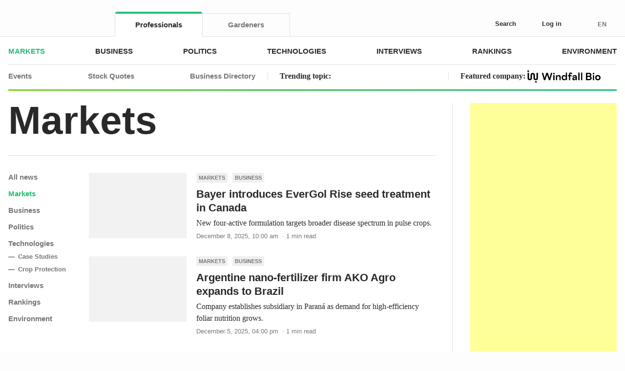

--- FILE ---
content_type: text/html; charset=UTF-8
request_url: https://www.fertilizerdaily.com/markets/page/4/
body_size: 51711
content:
<!doctype html><html lang="en-US" prefix="og: https://ogp.me/ns#"><head><script data-no-optimize="1">var litespeed_docref=sessionStorage.getItem("litespeed_docref");litespeed_docref&&(Object.defineProperty(document,"referrer",{get:function(){return litespeed_docref}}),sessionStorage.removeItem("litespeed_docref"));</script> <meta charset="UTF-8"><meta name="viewport" content="width=device-width, initial-scale=1.0, maximum-scale=1.0"><meta name="format-detection" content="telephone=no"><style>pre {
                font-size: 1rem !important;
            }</style><title>Markets &mdash; Fertilizer Daily</title><meta name="description" content="Articles on the topic Markets. Key news about the agricultural industry on the Fertilizer Daily portal."/><meta name="robots" content="follow, noindex"/><meta property="og:locale" content="en_US" /><meta property="og:type" content="article" /><meta property="og:title" content="Markets &mdash; Fertilizer Daily" /><meta property="og:description" content="Articles on the topic Markets. Key news about the agricultural industry on the Fertilizer Daily portal." /><meta property="og:url" content="https://www.fertilizerdaily.com/markets/page/4/" /><meta property="og:site_name" content="Fertilizer Daily" /><meta property="article:publisher" content="https://www.facebook.com/FertDaily" /><meta property="og:image" content="https://cdn.fertilizerdaily.com/wp-content/uploads/2025/07/fd-og-share.png" /><meta property="og:image:secure_url" content="https://cdn.fertilizerdaily.com/wp-content/uploads/2025/07/fd-og-share.png" /><meta property="og:image:width" content="1200" /><meta property="og:image:height" content="630" /><meta property="og:image:type" content="image/png" /><meta name="twitter:card" content="summary_large_image" /><meta name="twitter:title" content="Markets &mdash; Fertilizer Daily" /><meta name="twitter:description" content="Articles on the topic Markets. Key news about the agricultural industry on the Fertilizer Daily portal." /><meta name="twitter:site" content="@FertDaily" /><meta name="twitter:image" content="https://cdn.fertilizerdaily.com/wp-content/uploads/2025/07/fd-og-share.png" /><meta name="twitter:label1" content="Posts" /><meta name="twitter:data1" content="3069" /> <script type="application/ld+json" class="rank-math-schema-pro">{"@context":"https://schema.org","@graph":[{"@type":"Place","@id":"https://www.fertilizerdaily.com/#place","address":{"@type":"PostalAddress","streetAddress":"30 N Gould St #41137","addressLocality":"Sheridan","addressRegion":"WY","postalCode":"82801","addressCountry":"US"}},{"@type":"NewsMediaOrganization","@id":"https://www.fertilizerdaily.com/#organization","name":"Fertilizer Daily","url":"https://www.fertilizerdaily.com","sameAs":["https://www.facebook.com/FertDaily","https://twitter.com/FertDaily","https://www.linkedin.com/company/fertilizerdaily/"],"email":"editor@fertilizerdaily.com","address":{"@type":"PostalAddress","streetAddress":"30 N Gould St #41137","addressLocality":"Sheridan","addressRegion":"WY","postalCode":"82801","addressCountry":"US"},"logo":{"@type":"ImageObject","@id":"https://www.fertilizerdaily.com/#logo","url":"https://cdn.fertilizerdaily.com/wp-content/uploads/2025/07/fd-logo-c-112.png","contentUrl":"https://cdn.fertilizerdaily.com/wp-content/uploads/2025/07/fd-logo-c-112.png","caption":"Fertilizer Daily","inLanguage":"en-US","width":"112","height":"112"},"description":"Fertilizer Daily is the leading industrial media and discussion platform that covers efficient farming and plant cultivation practices on both domestic and international scales.","legalName":"DigitalTree LLC","duns":"11-943-4849","location":{"@id":"https://www.fertilizerdaily.com/#place"}},{"@type":"WebSite","@id":"https://www.fertilizerdaily.com/#website","url":"https://www.fertilizerdaily.com","name":"Fertilizer Daily","publisher":{"@id":"https://www.fertilizerdaily.com/#organization"},"inLanguage":"en-US"},{"@type":"BreadcrumbList","@id":"https://www.fertilizerdaily.com/markets/page/4/#breadcrumb","itemListElement":[{"@type":"ListItem","position":"1","item":{"@id":"https://www.fertilizerdaily.com","name":"Home"}},{"@type":"ListItem","position":"2","item":{"@id":"https://www.fertilizerdaily.com/markets/","name":"Markets"}}]},{"@type":"CollectionPage","@id":"https://www.fertilizerdaily.com/markets/page/4/#webpage","url":"https://www.fertilizerdaily.com/markets/page/4/","name":"Markets &mdash; Fertilizer Daily","isPartOf":{"@id":"https://www.fertilizerdaily.com/#website"},"inLanguage":"en-US","breadcrumb":{"@id":"https://www.fertilizerdaily.com/markets/page/4/#breadcrumb"}}]}</script> <link rel="apple-touch-icon" sizes="180x180" href="/apple-touch-icon.png?v=fd20"><link rel="icon" type="image/png" sizes="32x32" href="/favicon-32x32.png?v=fd20"><link rel="icon" type="image/png" sizes="16x16" href="/favicon-16x16.png?v=fd20"><link rel="icon" type="image/svg+xml" href="/favicon.svg?v=fd20"><link rel="manifest" href="/site.webmanifest"><link rel="mask-icon" href="/safari-pinned-tab.svg?v=fd20" color="#23bd73"><meta name="apple-mobile-web-app-title" content="Fertilizer Daily"><meta name="application-name" content="Fertilizer Daily"><meta name="msapplication-TileColor" content="#ffc40d"><meta name="theme-color" content="#ffffff">
<script id="ferti-ready" type="litespeed/javascript">window.advanced_ads_ready=function(e,a){a=a||"complete";var d=function(e){return"interactive"===a?"loading"!==e:"complete"===e};d(document.readyState)?e():document.addEventListener("readystatechange",(function(a){d(a.target.readyState)&&e()}),{once:"interactive"===a})},window.advanced_ads_ready_queue=window.advanced_ads_ready_queue||[]</script> <style id='wp-img-auto-sizes-contain-inline-css'>img:is([sizes=auto i],[sizes^="auto," i]){contain-intrinsic-size:3000px 1500px}
/*# sourceURL=wp-img-auto-sizes-contain-inline-css */</style><style id="litespeed-ccss">ul{box-sizing:border-box}:root{--wp--preset--font-size--normal:16px;--wp--preset--font-size--huge:42px}.screen-reader-text{border:0;clip:rect(1px,1px,1px,1px);clip-path:inset(50%);height:1px;margin:-1px;overflow:hidden;padding:0;position:absolute;width:1px;word-wrap:normal!important}:root{--wp--preset--aspect-ratio--square:1;--wp--preset--aspect-ratio--4-3:4/3;--wp--preset--aspect-ratio--3-4:3/4;--wp--preset--aspect-ratio--3-2:3/2;--wp--preset--aspect-ratio--2-3:2/3;--wp--preset--aspect-ratio--16-9:16/9;--wp--preset--aspect-ratio--9-16:9/16;--wp--preset--color--black:#000;--wp--preset--color--cyan-bluish-gray:#abb8c3;--wp--preset--color--white:#fff;--wp--preset--color--pale-pink:#f78da7;--wp--preset--color--vivid-red:#cf2e2e;--wp--preset--color--luminous-vivid-orange:#ff6900;--wp--preset--color--luminous-vivid-amber:#fcb900;--wp--preset--color--light-green-cyan:#7bdcb5;--wp--preset--color--vivid-green-cyan:#00d084;--wp--preset--color--pale-cyan-blue:#8ed1fc;--wp--preset--color--vivid-cyan-blue:#0693e3;--wp--preset--color--vivid-purple:#9b51e0;--wp--preset--gradient--vivid-cyan-blue-to-vivid-purple:linear-gradient(135deg,rgba(6,147,227,1) 0%,#9b51e0 100%);--wp--preset--gradient--light-green-cyan-to-vivid-green-cyan:linear-gradient(135deg,#7adcb4 0%,#00d082 100%);--wp--preset--gradient--luminous-vivid-amber-to-luminous-vivid-orange:linear-gradient(135deg,rgba(252,185,0,1) 0%,rgba(255,105,0,1) 100%);--wp--preset--gradient--luminous-vivid-orange-to-vivid-red:linear-gradient(135deg,rgba(255,105,0,1) 0%,#cf2e2e 100%);--wp--preset--gradient--very-light-gray-to-cyan-bluish-gray:linear-gradient(135deg,#eee 0%,#a9b8c3 100%);--wp--preset--gradient--cool-to-warm-spectrum:linear-gradient(135deg,#4aeadc 0%,#9778d1 20%,#cf2aba 40%,#ee2c82 60%,#fb6962 80%,#fef84c 100%);--wp--preset--gradient--blush-light-purple:linear-gradient(135deg,#ffceec 0%,#9896f0 100%);--wp--preset--gradient--blush-bordeaux:linear-gradient(135deg,#fecda5 0%,#fe2d2d 50%,#6b003e 100%);--wp--preset--gradient--luminous-dusk:linear-gradient(135deg,#ffcb70 0%,#c751c0 50%,#4158d0 100%);--wp--preset--gradient--pale-ocean:linear-gradient(135deg,#fff5cb 0%,#b6e3d4 50%,#33a7b5 100%);--wp--preset--gradient--electric-grass:linear-gradient(135deg,#caf880 0%,#71ce7e 100%);--wp--preset--gradient--midnight:linear-gradient(135deg,#020381 0%,#2874fc 100%);--wp--preset--font-size--small:13px;--wp--preset--font-size--medium:20px;--wp--preset--font-size--large:36px;--wp--preset--font-size--x-large:42px;--wp--preset--spacing--20:.44rem;--wp--preset--spacing--30:.67rem;--wp--preset--spacing--40:1rem;--wp--preset--spacing--50:1.5rem;--wp--preset--spacing--60:2.25rem;--wp--preset--spacing--70:3.38rem;--wp--preset--spacing--80:5.06rem;--wp--preset--shadow--natural:6px 6px 9px rgba(0,0,0,.2);--wp--preset--shadow--deep:12px 12px 50px rgba(0,0,0,.4);--wp--preset--shadow--sharp:6px 6px 0px rgba(0,0,0,.2);--wp--preset--shadow--outlined:6px 6px 0px -3px rgba(255,255,255,1),6px 6px rgba(0,0,0,1);--wp--preset--shadow--crisp:6px 6px 0px rgba(0,0,0,1)}header,nav{display:block}html{font-size:100%;-webkit-text-size-adjust:100%;-ms-text-size-adjust:100%}html,input{font-family:sans-serif;color:#222}body{margin:0;font-size:1em;line-height:1.4}strong{font-weight:700}ins{background:#ff9;color:#000;text-decoration:none}ul{margin:1em 0;padding:0 0 0 40px}nav ul{list-style:none;list-style-image:none;margin:0;padding:0}img{border:0;-ms-interpolation-mode:bicubic;vertical-align:middle}svg:not(:root){overflow:hidden}form{margin:0}input{font-size:100%;margin:0;vertical-align:baseline;*vertical-align:middle}input{line-height:normal}input::-moz-focus-inner{border:0;padding:0}.hidden{display:none!important;visibility:hidden}:root{--swiper-theme-color:#007aff}:root{--swiper-navigation-size:44px}a{outline:none;color:#23bd73;text-decoration:underline;background-color:transparent}img{max-width:100%}strong{font-weight:700}h1{font-family:Arial,Helvetica,sans-serif;font-size:44px;font-weight:700;line-height:1.09091;margin:80px 0 0}@media (max-width:1259px){h1{font-size:36px}}@media (max-width:767px){h1{font-size:30px}}h1:first-child{margin-top:0}.h1--large{font-size:80px;line-height:.9}@media (max-width:767px){.h1--large{font-size:48px}}p{margin:35px 0 0;-webkit-text-size-adjust:100%}p:first-child{margin-top:0}@media (max-width:767px){p{margin-top:15px}}ul{margin:0;padding:0;margin-top:35px}ul:first-child{margin-top:0}@media (max-width:767px){ul{margin-top:15px}}ul li{margin:0;padding:0 0 0 30px}ul li:first-child{margin-top:0}li ul{margin-top:7px}@media (max-width:767px){li ul{margin-top:0}}ul{list-style:none;padding-left:15px}@media (max-width:767px){ul{padding-left:10px}}ul>li{position:relative;padding-left:23px;text-indent:-23px}@media (max-width:767px){ul>li{padding-left:18px;text-indent:-18px}}ul>li *{text-indent:0}ul>li:before{position:relative;display:inline-block;vertical-align:middle;top:-2px;height:8px;width:8px;margin-right:15px;border-radius:50%;background-color:currentColor;text-align:left;letter-spacing:0;-webkit-font-smoothing:antialiased;-moz-osx-font-smoothing:grayscale;text-indent:0;content:""}@media (max-width:767px){ul>li:before{top:-1px;height:5px;width:5px;margin-right:13px}}nav ul{margin:0;padding:0}nav li{margin:0;padding:0;text-indent:0}nav li:before{display:none}.tablet-show{display:none!important}.tablet-small-show{display:none!important}.tablet-small-show-inline{display:none!important}.tablet-small-show-table-cell{display:none!important}.mobile-show{display:none!important}@media (max-width:1259px){.tablet-hide{display:none!important}.tablet-show{display:block!important}}@media (max-width:1023px){.tablet-small-hide{display:none!important}.tablet-small-show{display:block!important}.tablet-small-show-inline{display:inline!important}.tablet-small-show-table-cell{display:table-cell!important}}@media (max-width:767px){.mobile-hide{display:none!important}.mobile-show{display:block!important}}.icon{position:relative;display:inline-block;fill:currentColor;width:1em;height:1em;letter-spacing:0;line-height:1}.icon--logo{width:6.21429em}.icon--chevron-right{width:.58769em}.cols{display:table;width:100%;table-layout:fixed}.cols--auto{table-layout:auto}.col{display:table-cell;vertical-align:top;padding-left:10px;padding-right:10px}.cols-w{margin-top:30px;margin-left:-10px;margin-right:-10px}.cols-w:first-child{margin-top:0}.cols-w:after{content:"";display:table;clear:both}.col--fit{width:1px}input{-webkit-font-smoothing:antialiased;outline:none;line-height:1.25;font-family:inherit}.textfield{position:relative;z-index:0;display:inline-block;font-family:inherit;font-size:14px;font-weight:400;line-height:1.285714285714286;background:#fff;color:#292929;padding:9px 12px;min-height:37px;width:100%;border:none;box-shadow:inset 0 0 0 1px #dedede;border-radius:4px;-webkit-appearance:none!important;outline:none;resize:none;overflow:hidden;white-space:nowrap;text-overflow:ellipsis}.textfield:-webkit-autofill{box-shadow:inset 0 0 0 1px #dedede,inset 0 0 0 300px #fff}.textfield::-ms-clear{display:none;width:0;height:0}.textfield::-webkit-input-placeholder{color:rgba(41,41,41,.5);opacity:1}.textfield::-moz-placeholder{color:rgba(41,41,41,.5);opacity:1}.textfield:-moz-placeholder{color:rgba(41,41,41,.5);opacity:1}.textfield:-ms-input-placeholder{color:rgba(41,41,41,.5);opacity:1}input::-webkit-outer-spin-button,input::-webkit-inner-spin-button{-webkit-appearance:none;margin:0}html,body{font-size:13px;background:#fdfdfd}html{-webkit-text-size-adjust:100%}body{position:relative;font-family:Arial,Helvetica,sans-serif;font-weight:400;line-height:1.30769;-webkit-font-smoothing:antialiased;-moz-osx-font-smoothing:grayscale;color:#292929;-webkit-text-size-adjust:100%;display:flex;flex-direction:column;min-width:320px;min-height:100%;min-height:100vh;-webkit-overflow-scrolling:touch;overflow-x:hidden}*,*:before,*:after{box-sizing:border-box}.wrap{position:relative;z-index:0;float:left;width:100%;min-height:100%;min-height:100vh;display:flex;flex-direction:column;overflow:hidden}.container{width:100%;max-width:1246px;margin:0 auto}@media (max-width:1259px){.container{padding-left:28px;padding-right:28px}}@media (max-width:1023px){.container{padding-left:20px;padding-right:20px}}@media (max-width:374px){.container{padding-left:15px;padding-right:15px}}@media (max-width:359px){.container{padding-left:10px;padding-right:10px}}.header{position:relative;top:0;right:0;left:0;z-index:40;font-family:Arial,Helvetica,sans-serif;font-size:13px;line-height:1.30769;color:#292929;backface-visibility:hidden;will-change:transform}@media (max-width:1023px){.header--fixed{position:fixed}.header--fixed+.header-replace{display:block}}.header-replace{display:none;height:186px;flex:auto 0 0}@media (max-width:1023px){.header-replace{height:106px}}.header__offset{position:absolute;top:0;bottom:0;left:0}.header__inner{position:relative;padding:27px 0 0;background:#fdfdfd}@media (max-width:1023px){.header__inner{padding:0;background:0 0}}.header__inner .col--cbutton{width:1%}@media (max-width:1023px){.header__main{position:relative;background:#fff;padding:10px 0 10px}.header__main:before{position:absolute;right:20px;bottom:0;left:20px;height:3px;background:linear-gradient(270deg,#23bd73 10%,#2fc066 32%,#3fc356 56%,#5cca39 74%,#87d30d 111%,#94d600 120%);content:'';z-index:20}}@media (max-width:1023px){.header__main:after{position:absolute;top:0;right:20px;bottom:0;left:20px;border-bottom:3px solid #fff;content:'';z-index:20;opacity:0}}.header .logo{padding-bottom:4px}@media (max-width:1023px){.header .logo{margin-top:2px;padding-bottom:0}}.cols-w--header{position:relative;z-index:13;margin:0 -22px}@media (max-width:1023px){.cols-w--header{margin-left:-10px;margin-right:-10px;z-index:auto}}.cols-w--header>.cols{table-layout:auto}.cols-w--header>.cols>.col{position:relative;vertical-align:middle;padding-left:22px;padding-right:22px;line-height:1}@media (max-width:1023px){.cols-w--header>.cols>.col{padding-left:10px;padding-right:10px;height:38px}}.cols-w--header>.cols>.col--fit{width:1px}.cols-w--header>.cols>.col--expander{padding:0}.cols-w--header>.cols>.col--logo{font-size:0;white-space:nowrap}@media (max-width:1023px){.cols-w--header>.cols>.col--logo{z-index:21}}.cols-w--header>.cols>.col--cbutton{line-height:12px}@media (max-width:1023px){.cols-w--header>.cols>.col--cbutton{z-index:21}}@media (max-width:1259px){.cols-w--header>.cols>.col--hsocial{padding-left:12px;text-align:center}}@media (max-width:1023px){.cols-w--header>.cols>.col--hsocial{padding-left:8px}}@media (max-width:1259px){.cols-w--header>.cols>.col--hicons{padding-left:12px}.cols-w--header>.cols>.col--hicons+.col{padding-left:0}}@media (max-width:1023px){.cols-w--header>.cols>.col--hicons{padding-left:8px}}.logo{position:relative;display:inline-block;color:#23bd73!important;font-size:28px;line-height:1;text-decoration:none!important}@media (max-width:1023px){.logo{font-size:24px}}.logo .icon{vertical-align:top}.logo use{fill:#292929}.hmenu{border-bottom:1px solid #dedede}.hmenu__list{font-size:0;display:flex;justify-content:space-between;margin-left:-10px}.hmenu__item{display:inline-block;vertical-align:top;font-size:15px;font-weight:700;line-height:1.2;text-transform:uppercase;margin-left:10px}.hmenu__link{position:relative;display:flex;flex-direction:column;height:54px;justify-content:center;color:#292929;text-decoration:none!important}.htbmenu{font-size:0;margin-bottom:-1px}.htbmenu__list{display:inline-block;vertical-align:top;min-width:100%;white-space:nowrap}@media (max-width:1023px){.htbmenu__list{display:flex;margin-bottom:0;border-bottom:1px solid #dedede}}.htbmenu__item{display:inline-block;vertical-align:top;font-size:15px;font-weight:700;line-height:1.2;margin-left:-1px}@media (max-width:1023px){.htbmenu__item{flex:auto 1 1;flex-basis:0;min-width:0;margin-left:0}}.htbmenu__item:first-child{margin-left:0}.htbmenu__item.active .htbmenu__link{color:#292929;background-color:#fff;border-top-color:transparent;border-bottom-color:transparent;border-radius:0}.htbmenu__item.active .htbmenu__link:before{opacity:1}.htbmenu__item:not(:first-child) .htbmenu__link{border-top-left-radius:0}.htbmenu__item:not(:last-child) .htbmenu__link{border-top-right-radius:0}.htbmenu__link{position:relative;display:flex;justify-content:center;align-items:center;padding:0 10px;min-width:180px;height:48px;color:#757575;background-color:#fdfdfd;border:1px solid #dedede;border-radius:2px 2px 0 0;text-decoration:none!important}@media (max-width:1023px){.htbmenu__link{border-radius:0;border:none;min-width:0;background-color:#fff}}.htbmenu__link:before{position:absolute;right:0;bottom:100%;left:0;border-radius:4px 4px 0 0;background-color:#23bd73;height:4px;opacity:0;content:''}@media (max-width:1023px){.htbmenu__link:before{bottom:-1px;height:2px;border-radius:0}}.hcbar{position:relative;z-index:0;padding:4px 0 0;background-color:#fff}.hcbar:before{position:absolute;top:0;right:-35px;bottom:0;left:-35px;z-index:-1;border:1px solid #dedede;background-color:#fff;border-radius:4px 4px 0 0;border-bottom:none;content:''}.hbbar{position:relative;padding:0 0 7px}.hbbar:before{position:absolute;right:0;bottom:0;left:0;height:3px;background:linear-gradient(270deg,#23bd73 10%,#2fc066 32%,#3fc356 56%,#5cca39 74%,#87d30d 111%,#94d600 120%);content:''}.cols-w--hbbar{margin-left:-25px;margin-right:-25px}@media (max-width:1259px){.cols-w--hbbar{margin-left:-17px;margin-right:-17px}}@media (max-width:767px){.cols-w--hbbar{margin-left:-12px;margin-right:-12px}}.cols-w--hbbar>.cols{display:flex;height:46px;align-items:center}.cols-w--hbbar>.cols>.col{position:relative;vertical-align:middle;padding-left:25px;padding-right:25px}@media (max-width:1259px){.cols-w--hbbar>.cols>.col{padding-left:17px;padding-right:17px}}@media (max-width:767px){.cols-w--hbbar>.cols>.col{padding-left:12px;padding-right:12px}}.cols-w--hbbar>.cols>.col:before{position:absolute;top:50%;left:0;transform:translateY(-50%);height:17px;border-left:1px solid #dedede;content:''}.cols-w--hbbar>.cols>.col:first-child:before{display:none}.cols-w--hbbar .col--hsmenu{flex:1;min-width:0;white-space:nowrap}@media (max-width:1259px){.cols-w--hbbar .col--hsmenu{flex:auto 1 1}}.cols-w--hbbar .hsmenu{min-width:480px}@media (max-width:1259px){.cols-w--hbbar .hsmenu{min-width:0}}.cols-w--hbbar .featured-item{min-width:320px;max-width:400px;vertical-align:middle}@media (max-width:1259px){.cols-w--hbbar .featured-item{min-width:230px;max-width:300px}}.hsmenu{font-size:0;margin-top:15px}.hsmenu:first-child{margin-top:0}.hsmenu__list{display:flex;justify-content:space-between;margin-left:-10px}.hsmenu__item{display:inline-block;vertical-align:top;font-family:Arial,Helvetica,sans-serif;font-size:15px;font-weight:700;line-height:1.2;margin-left:10px}@media (max-width:1259px){.hsmenu__item{font-size:13px;line-height:1.38462}}.hsmenu__link{position:relative;color:#757575;text-decoration:none!important}.hs2menu{font-size:0;margin-top:15px}.hs2menu__list{display:flex;flex-wrap:wrap;margin-left:-10px;margin-bottom:-10px}.hs2menu__item{display:inline-block;vertical-align:top;font-family:Arial,Helvetica,sans-serif;font-size:13px;font-weight:700;line-height:1.38462;text-transform:uppercase;margin-left:10px;margin-bottom:10px}@media (max-width:1259px){.hs2menu__item{font-size:12px}}.hs2menu__link{position:relative;display:flex;height:30px;border:1px solid #dedede;border-radius:2px;color:#757575;text-decoration:none!important}@media (max-width:1259px){.hs2menu__link{height:28px}}.hs2menu__link-text{align-self:center;padding:0 10px;flex:auto 1 1}@media (max-width:1259px){.hs2menu__link-text{padding:0 8px}}.hs2menu__link-value{display:flex;align-items:center;justify-content:center;min-width:28px;padding:0 5px;flex:auto 0 0;color:#fff;background-color:#23bd73;text-align:center}.featured-item{font-family:Georgia,Cambria,"Times New Roman",Times,serif;font-size:16px;line-height:1.5}@media (max-width:1259px){.featured-item{font-size:14px}}.featured-item__link{text-decoration:none!important;color:inherit}.featured-item img{margin:-10px 10px;max-width:150px;max-height:36px;width:auto;height:auto}.featured-item img:first-child{margin-left:0}.featured-item img:last-child{margin-right:0}.hsocials{display:inline-block;vertical-align:top;margin-right:-10px;font-size:0}.hsocial{position:relative;display:inline-block;vertical-align:middle;margin-right:10px;color:#ccc;font-size:16px;line-height:1;text-decoration:none!important}.hsocial:before{position:absolute;top:-5px;right:-5px;bottom:-5px;left:-5px;content:''}.hsocial .icon{vertical-align:middle}.hsocial .icon--h-in{width:1.0625em;top:-1px}.hicons{display:flex;font-size:0;margin-right:-25px}@media (max-width:1259px){.hicons{margin-right:-18px}}.hicons__item{position:relative;display:inline-block;vertical-align:top;margin-right:25px;font-size:1rem}.hicons__item .hicon{margin-right:0}@media (max-width:1259px){.hicons__item{margin-right:18px}}.hicon{position:relative;display:inline-block;display:inline-flex;align-items:center;justify-content:center;border-radius:50%;font-size:13px;line-height:1.30769;font-weight:700;color:#292929;text-decoration:none!important;margin-right:25px}.hicon:before{position:absolute;top:-5px;right:-5px;bottom:-5px;left:-5px;content:''}.hicon .icon{flex:auto 0 0;vertical-align:middle;font-size:18px;margin:-1px 10px}@media (max-width:1259px){.hicon .icon{font-size:16px}}@media (max-width:1023px){.hicon .icon{font-size:20px}}.hicon .icon:first-child{margin-left:0}@media (max-width:1259px){.hicon--tablet-only-icon .icon{margin-left:0;margin-right:0}.hicon--tablet-only-icon>span{display:none}}.hsearch{position:absolute;top:50%;right:-20px;padding:0 10px;transform:translateY(-50%);z-index:21;width:465px;background-color:#fdfdfd;color:#a8a8a8;opacity:0;visibility:hidden}@media (max-width:1259px){.hsearch{width:calc(100vw - 750px);right:-15px}}@media (max-width:1023px){.hsearch{width:calc(100vw - 95px);right:-8px}}@media (max-width:374px){.hsearch{width:calc(100vw - 85px)}}@media (max-width:359px){.hsearch{width:calc(100vw - 75px)}}.hsearch__inner{position:relative}.hsearch .textfield{font-size:13px;background-color:#fdfdfd;box-shadow:inset 0 -1px 0 #dedede!important;border-radius:0;padding-left:30px;padding-right:30px}@media (max-width:1023px){.hsearch .textfield{font-size:15px;padding:10px 35px}}.hsearch .textfield::-webkit-input-placeholder{color:#a8a8a8}.hsearch .textfield::-moz-placeholder{color:#a8a8a8}.hsearch .textfield:-moz-placeholder{color:#a8a8a8}.hsearch .textfield:-ms-input-placeholder{color:#a8a8a8}.hsearch .textfield:-webkit-autofill{box-shadow:inset 0 -1px 0 #dedede,inset 0 0 0 300px #fff!important}.hsearch__icon{position:absolute;top:50%;left:0;z-index:1;transform:translateY(-50%);font-size:18px;line-height:1}@media (max-width:1023px){.hsearch__icon{transform:translateY(-50%);font-size:20px}}.hsearch__icon .icon{vertical-align:top}.hsearch__close{position:absolute;top:50%;right:0;z-index:1;padding:0 7px;transform:translateY(-50%);font-size:12px;line-height:1;color:#a8a8a8}@media (max-width:1023px){.hsearch__close{padding:0 5px;font-size:14px}}.hsearch__close:before{position:absolute;top:-10px;right:0;bottom:-10px;left:0;content:''}.hsearch__close .icon{vertical-align:top}.hlang{position:relative;display:flex;align-items:center;white-space:nowrap;font-size:13px;font-weight:700;line-height:1.30769;color:#757575!important;text-decoration:none!important;margin-top:10px}.hlang:first-child{margin-top:0}.hlang:before{position:absolute;top:-5px;right:-5px;bottom:-5px;left:-5px;content:''}.hlang-wrapper{position:relative;display:inline-block;vertical-align:middle}.hlang__icon{flex:auto 0 0;font-size:22px;margin-right:8px;line-height:1}.hlang__icon .icon{vertical-align:top}.hlang__title .icon{top:1px;margin:0 3px}.hlang__title .icon:last-child{margin-right:0}.hlang__toggler{flex:auto 0 0;margin-left:8px;font-size:13px;line-height:1}.hlang__toggler .icon{vertical-align:top}.hdropdown{position:absolute;top:100%;right:0;z-index:20;margin-top:10px;padding:20px;background:#fff;box-shadow:0 0 4px 4px rgba(117,117,117,.1);border-radius:4px;opacity:0;transform:translateY(10px);visibility:hidden}.hdropdown .hlang{padding-right:1px}.hbmbar{position:relative;z-index:-1;background:#fff;min-height:40px}@media (max-width:1023px){.hbmbar{backface-visibility:hidden;will-change:transform}}.icon--logo-for-mobile-menu{position:absolute;top:0;left:0;color:#fff!important;opacity:0}.icon--logo-for-mobile-menu use{fill:#fff}.cbutton{position:relative;display:inline-block;vertical-align:middle;width:17px;text-align:center;font-family:Arial,sans-serif;text-decoration:none;z-index:14}.cbutton:before{position:absolute;top:-10px;right:-10px;bottom:-10px;left:-10px;content:'';z-index:1}.cbutton__inner{display:inline-block;vertical-align:top;width:100%;line-height:1}.cbutton__item{position:relative;display:block;height:2px;width:100%;background:currentColor;margin-top:3px}.cbutton__item:first-child{margin-top:0}.menu-overlay{position:absolute;top:0;right:0;left:0;height:100vh;background-color:#23bd73;background:url("https://cdn.fertilizerdaily.com/wp-content/themes/fertilizer-en/dist/img/noise.png"),linear-gradient(270deg,#23bd73 10%,#2fc066 32%,#3fc356 56%,#5cca39 74%,#87d30d 111%,#94d600 120%);color:#fff;transform:translate3d(100%,0,0);overflow:hidden;z-index:-1;visibility:hidden}.menu-overlay a{color:inherit}.menu-overlay__inner{position:relative;height:100%;display:flex;flex:auto 1 1;flex-direction:column}.menu-overlay__header{position:relative;padding:10px 0 10px;flex:auto 0 0}.menu-overlay__content{position:relative;flex:1;flex-basis:0;min-width:0;overflow-x:hidden;overflow-y:auto;-webkit-overflow-scrolling:touch}.menu-overlay__content-inner{padding:0 0 25px}.menu-overlay .hlang{color:inherit!important}.menu-overlay .htbmenu__list{border-color:rgba(255,255,255,.5)}.menu-overlay .htbmenu__item.active .htbmenu__link{color:inherit;background-color:transparent;opacity:1}.menu-overlay .htbmenu__link{color:inherit;opacity:.5;background-color:transparent}.menu-overlay .htbmenu__link:before{background-color:currentColor}.menu-overlay .hs2menu__link{color:#fff;border-color:#fff}.menu-overlay .hs2menu__link-value{color:#23bd73;background-color:#fff}.menu-overlay .footer{background-color:transparent;color:inherit;padding:0;margin-top:30px;overflow:hidden}.menu-overlay .footer a{color:inherit}.menu-overlay .fmenu__title--mbordered{border-color:currentColor}.menu-overlay .col--fmenu+.col--fmenu{margin-top:-15px}.menu-overlay .col--fmenu+.col--fmenu:before{display:block;margin:0 0 15px;border-top:1px solid #fff;content:''}.menu-overlay .col--fmenu+.col--fmenu-no-border{margin-top:0}.menu-overlay .col--fmenu+.col--fmenu-no-border:before{display:none}.menu-overlay .flogo{color:inherit!important}.menu-overlay .flogo__icon{color:inherit}.menu-overlay .f-sep{border-color:currentColor}.menu-overlay .cols-w--hbbar{margin-top:15px}.menu-overlay .cols-w--hbbar:before{display:block;margin:0 12px 15px;border-top:1px solid #fff;content:''}.menu-overlay .cols-w--hbbar>.cols{align-items:unset;height:auto}.menu-overlay .cols-w--hbbar>.cols>.col{min-width:0;flex:1}.menu-overlay .cols-w--hbbar>.cols>.col:before{top:0;bottom:0;transform:none;height:auto;border-color:currentColor}.menu-overlay .cols-w--hbbar .featured-item{min-width:0}@media (max-width:767px){.menu-overlay .cols-w--footer>.cols{margin-bottom:-30px}}@media (max-width:767px){.menu-overlay .cols-w--footer>.cols>.col{margin-bottom:30px}}@media (max-width:767px){.menu-overlay .cols-w--footer .col--subscribe{margin-top:0}}@media (max-width:767px){.menu-overlay .cols-w--footer-b>.cols{margin-bottom:-45px}}@media (max-width:767px){.menu-overlay .cols-w--footer-b>.cols>.col{margin-bottom:45px}}.menu-overlay .featured-item{white-space:normal}.menu-overlay .featured-item img{margin:8px 0 0;vertical-align:top}.menu-overlay .featured-item-label{display:block}img.b-lazy{min-width:1px;min-height:1px;opacity:0}.section{position:relative;z-index:1;flex:auto 0 0;padding:100px 0}.section--fullheight{flex:auto 1 1}.section--content-wrapper{padding:0 0 35px}.content-wrapper{position:relative;padding-bottom:35px;border-radius:0 0 4px 4px}.content-wrapper:before{position:absolute;top:0;right:-35px;bottom:0;left:-35px;z-index:-1;border:1px solid #dedede;background-color:#fff;border-radius:0 0 5px 5px;border-top:none;content:''}.isubscribe__image{margin-top:15px}.sidebar-content{display:flex}@media (max-width:1023px){.sidebar-content{flex-direction:column}}.content{flex:auto 1 0;min-width:0;padding:25px 0 0;margin:0 35px;display:flex;flex-direction:column;max-width:calc(100% - 371px)}@media (max-width:1259px){.content{margin:0 28px;max-width:calc(100% - 358px)}}@media (max-width:1023px){.content{margin:0;padding-top:20px;max-width:none}}.content:first-child{margin-left:0}.sidebar{flex:auto 0 0;width:300px;margin:0 36px;padding:25px 0 0}@media (max-width:1259px){.sidebar{margin:0 29px}}@media (max-width:1023px){.sidebar{margin:0}}.sidebar:last-child{margin-right:0}.content-section{position:relative;margin-top:35px;padding-top:35px;display:flex;flex-direction:column;flex:auto 0 0}.content-section:first-child{margin-top:0}@media (max-width:1023px){.content-section{padding-top:0}}.content-section:before{position:absolute;top:0;right:0;left:0;border-top:1px solid #dedede;content:''}@media (max-width:1023px){.content-section:before{display:none}}.content-section:after{position:absolute;top:35px;right:-35px;bottom:0;border-right:1px solid #dedede;content:''}@media (max-width:1259px){.content-section:after{right:-29px}}@media (max-width:1023px){.content-section:after{display:none}}.content-section:first-child{margin-top:0;padding-top:0}.content-section:first-child:before{display:none}.content-section:first-child:after{top:0}.content-section:last-child{flex:auto 1 1}.sbanner{margin-top:20px}.sbanner:first-child{margin-top:0}@media (max-width:1023px){.sbanner{background-color:#fafafa;margin-left:-20px;margin-right:-20px;padding:20px;margin-top:30px}.sbanner--banner{padding-left:10px;padding-right:10px}.sbanner--banner .sbanner__image{max-width:300px;margin-left:auto;margin-right:auto}.sbanner--banner .sbanner__title{padding-left:10px;padding-right:10px}}.sbanner__image{display:block;background-color:#fafafa;margin-top:5px}.sbanner__title{font-size:13px;font-weight:700;line-height:1.30769;color:#757575;margin-top:5px}@media (max-width:1023px){.sbanner__title{font-size:12px;line-height:1.33333;margin-top:20px;padding:8px 0;background-color:#fff}.sbanner__title:last-child{margin-bottom:-20px}}.sbanner--next-closer{margin-bottom:-15px}.gradient-text{color:#3fc356;background:-webkit-linear-gradient(180deg,#23bd73 10%,#2fc066 32%,#3fc356 56%,#5cca39 74%,#87d30d 111%,#94d600 120%);-webkit-background-clip:text;-webkit-text-fill-color:transparent}.sblock{position:relative;padding:20px;background:#fafafa;border-radius:4px;margin-top:35px}@media (max-width:1023px){.sblock{background-color:#fafafa;margin-left:-20px;margin-right:-20px;padding:20px;margin-top:30px}}.sblock__title{position:relative;padding:2px 0 23px;font-size:16px;line-height:1.125;font-weight:700;text-transform:uppercase;margin-top:20px}.sblock__title:first-child{margin-top:0}.sblock__title:before{position:absolute;right:0;bottom:0;left:0;height:3px;background:linear-gradient(270deg,#23bd73 10%,#2fc066 32%,#3fc356 56%,#5cca39 74%,#87d30d 111%,#94d600 120%);content:''}.atgbs{margin:0 -15px;margin-top:35px}.atgbs:first-child{margin-top:0}.atgbs:after{content:"";display:table;clear:both}.atgbs__inner{float:left;width:100%;font-size:0;margin:-18px 0}@media (max-width:1023px){.atgbs__inner{margin:-16px 0}}.atgb{position:relative;display:inline-block;vertical-align:top;width:100%;padding:18px 15px;font-size:13px;line-height:1.30769}.atgb:before{display:none;position:absolute;top:0;right:15px;left:15px;border-top:1px solid #dedede;content:''}@media (max-width:1023px){.atgb:before{display:block}}.atgb:first-child:before{display:none}.atgb__inner{position:relative;display:flex;color:inherit!important;text-decoration:none!important}.atgb__image{position:relative;height:134px;width:200px;align-self:flex-start;background-color:#f2f2f2;margin-right:20px;flex:auto 0 0;overflow:hidden}@media (max-width:1023px){.atgb__image{height:60px;width:60px;margin-right:15px;display:none}}.atgb__image:before{position:absolute;top:0;right:0;bottom:0;left:0;z-index:1;background:linear-gradient(270deg,#23bd73 10%,#2fc066 32%,#3fc356 56%,#5cca39 74%,#87d30d 111%,#94d600 120%);opacity:0;content:''}.atgb__image img{width:100%;height:auto}.atgb__content{flex:1;min-width:0}.atgb__categories{margin-top:10px}.atgb__categories:first-child{margin-top:0}.atgb__title{margin-top:10px;font-size:22px;line-height:1.31818;font-weight:700}@media (max-width:1023px){.atgb__title{font-size:16px;line-height:1.3125;margin-top:7px}}.atgb__title a{position:relative;color:inherit;text-decoration:none}.atgb__title a:before{position:absolute;top:0;right:0;bottom:0;left:0;content:''}.atgb__summary{margin-top:5px;font-family:Georgia,Cambria,"Times New Roman",Times,serif;font-size:16px;line-height:1.5}@media (max-width:1023px){.atgb__summary{display:none}}.atgb__meta{margin-top:7px;color:#757575}@media (max-width:1023px){.atgb__meta{font-size:12px;line-height:1.33333}}.atgb__meta:last-child{margin-bottom:-3px}.itags{position:relative;margin:0 0 0 -10px;margin-top:10px}.itags:first-child{margin-top:0}.itags:after{content:"";display:table;clear:both}.itags__inner{float:left;width:100%;margin:0 0 -15px;font-size:0;display:flex;flex-wrap:wrap}@media (max-width:767px){.itags__inner{margin-bottom:-10px}}.itags--oneline .itags__inner{white-space:nowrap;overflow:hidden;flex-wrap:nowrap}.itags--oneline.js-itags:before{position:absolute;top:0;right:0;bottom:0;width:50px;background:linear-gradient(to right,rgba(255,255,255,0),#fff);content:'';z-index:1}.itag{position:relative;display:inline-block;vertical-align:top;display:inline-flex;align-items:center;flex:auto 0 0;justify-content:center;margin:0 0 15px 10px}@media (max-width:767px){.itag{margin-bottom:10px}}.itag__inner{display:block;display:flex;align-items:center;justify-content:center;padding:0 5px;white-space:nowrap;font-size:11px;font-weight:700;text-transform:uppercase;height:20px;line-height:20px;background:#efefef;border-radius:2px;color:#757575!important;text-decoration:none!important;transform:translate3d(0,0,0)}@media (max-width:1023px){.itag__inner{font-size:10px;height:21px;line-height:21px}}.a-sep{border-top:1px solid #dedede;margin-top:35px;margin-bottom:35px}@media (max-width:767px){.a-sep{margin-top:30px;margin-bottom:30px}}.a-sidebar-content{position:relative;display:flex;margin-top:35px;padding-bottom:40px}@media (max-width:1259px){.a-sidebar-content{display:block;margin-top:20px}}@media (max-width:767px){.a-sidebar-content{margin-top:12px}}.a-content{flex:1;min-width:0}@media (max-width:1259px){.a-content{margin-top:35px}}.a-sep+.a-content{margin-top:0!important}.a-sidebar{flex:auto 0 0;width:165px;padding-right:10px;font-size:16px}@media (max-width:1259px){.a-sidebar{width:auto;padding-right:0}}.a-sidebar__sticky{position:sticky;top:0;padding:0 10px 0 20px;max-height:calc(100vh - 20px - 20px);overflow:hidden;overflow-y:auto;height:auto!important}@media (max-width:1259px){.a-sidebar__sticky{position:static!important;width:auto!important;padding:0}}.a-sidebar__sticky--no-pad{padding-left:0}@media (max-width:1259px){.a-sidebar+.a-sep{margin-top:15px}}@media (max-width:767px){.a-sidebar+.a-sep{margin-top:12px}}.icategories{margin:0 -15px;margin-top:25px}.icategories:first-child{margin-top:0}.icategories:after{content:"";display:table;clear:both}.icategories__inner{float:left;width:100%;margin:-5px 0;font-size:0}.icategory{display:inline-block;vertical-align:top;padding:5px 15px;font-size:15px;font-weight:700;line-height:1.2}.icategory>a{color:#23bd73;text-decoration:none!important}.icategories--tree .icategories__inner{margin:-8px 0}.icategories--tree .icategory{min-width:100%;padding-top:8px;padding-bottom:8px}.icategories--tree .icategory.active>a{color:#23bd73}.icategories--tree .icategory>a{color:#757575}.iscategories{margin:0 -15px;margin-top:5px}.iscategories:after{content:"";display:table;clear:both}.iscategories__inner{float:left;width:100%;margin:-5px 0;font-size:0}.iscategory{position:relative;padding:5px 15px 5px 35px;font-size:13px;font-weight:700;line-height:1.30769}.iscategory>a{color:#757575;text-decoration:none!important}.iscategory:before{position:absolute;top:5px;left:15px;display:inline-block;height:auto;width:auto;background:0 0;content:"14"}.footer{background:#282e28;margin-top:auto;padding:55px 0 50px;flex:auto 0 0;color:#a8a8a8;font-family:Arial,Helvetica,sans-serif;font-size:16px;line-height:1.25}@media (max-width:767px){.footer{padding:25px 0 30px}}.footer a{color:#a1a5a5}.cols-w--footer{margin:0 -40px}@media (max-width:1259px){.cols-w--footer{margin-left:-35px;margin-right:-35px}}@media (max-width:1023px){.cols-w--footer{margin-left:-25px;margin-right:-25px}}@media (max-width:1259px){.cols-w--footer>.cols{table-layout:auto}}@media (max-width:1023px){.cols-w--footer>.cols{display:flex;flex-wrap:wrap;vertical-align:top;min-width:100%;margin-bottom:-45px}}.cols-w--footer>.cols>.col{position:relative;padding-left:40px;padding-right:40px}@media (max-width:1259px){.cols-w--footer>.cols>.col{padding-left:35px;padding-right:35px}}@media (max-width:1023px){.cols-w--footer>.cols>.col{display:block;margin-bottom:45px;width:100%;padding-left:25px;padding-right:25px}}@media (max-width:1023px){.cols-w--footer .col--subscribe{width:50%!important}}@media (max-width:767px){.cols-w--footer .col--subscribe{width:100%!important;margin-top:20px}}@media (max-width:1259px){.cols-w--footer .col--subscribe .fmenu{margin-left:-50px}}@media (max-width:1023px){.cols-w--footer .col--subscribe .fmenu{margin-left:0}}.cols-w--footer .col--fmenu{width:305px}@media (max-width:1023px){.cols-w--footer .col--fmenu{width:50%!important}}@media (max-width:767px){.cols-w--footer .col--fmenu{width:100%!important;margin-bottom:35px!important}}@media (max-width:1023px){.cols-w--footer .col--age{width:auto!important;flex:auto 0 0;align-self:center}}.f-sep{margin-top:55px;margin-bottom:25px;border-top:1px solid #757575}.cols-w--footer-b{margin:0 -35px;overflow:hidden;margin-top:25px}@media (max-width:1259px){.cols-w--footer-b{margin-left:-15px;margin-right:-15px}}@media (max-width:1023px){.cols-w--footer-b{margin-top:60px}}@media (max-width:1023px){.cols-w--footer-b>.cols{margin-bottom:-60px}}.cols-w--footer-b>.cols>.col{padding-left:35px;padding-right:35px;vertical-align:middle}@media (max-width:1259px){.cols-w--footer-b>.cols>.col{padding-left:15px;padding-right:15px}}@media (max-width:1023px){.cols-w--footer-b>.cols>.col{margin-bottom:60px}}.fmenu{position:relative;margin-top:30px}.fmenu:first-child{margin-top:0}@media (max-width:1023px){.fmenu{margin-top:25px}}.fmenu__list{font-size:0;display:inline-block;vertical-align:top;min-width:100%;margin-bottom:-14px;margin-top:30px}@media (max-width:1023px){.fmenu__list{margin-top:15px;margin-bottom:-20px}.fmenu__list--2col-mobile{column-gap:30px;column-count:2}}.fmenu__title{font-size:16px;font-weight:700;line-height:1.25;color:#fff;white-space:nowrap;margin-top:13px}.fmenu__title:first-child{margin-top:0}@media (max-width:1023px){.fmenu__title{font-size:20px;line-height:1.3;margin-top:20px}}@media (max-width:1023px){.fmenu__title--mbordered{padding-bottom:15px;border-bottom:1px solid #757575}}.fmenu__title a{color:inherit;text-decoration:none!important}.fmenu__item{position:relative;font-size:17px;line-height:1;padding-bottom:14px;white-space:nowrap}@media (max-width:1023px){.fmenu__item{font-size:18px;white-space:normal;padding-bottom:20px;-o-column-break-inside:avoid;-ms-column-break-inside:avoid;column-break-inside:avoid;break-inside:avoid-column}}.fmenu__link{position:relative;display:inline-block;vertical-align:top;text-decoration:none!important}.fsocials{display:inline-block;vertical-align:top;margin-top:30px;margin-right:-8px;margin-bottom:-8px;font-size:0;white-space:nowrap}@media (max-width:1023px) and (min-width:360px){.fsocials{margin-top:20px;margin-right:-9px;margin-bottom:-9px}}@media (max-width:374px){.fsocials{margin-right:-8px;margin-bottom:-8px}}.fsocial{position:relative;display:inline-block;vertical-align:middle;display:inline-flex;align-items:center;justify-content:center;font-size:16px;height:35px;width:35px;line-height:35px;text-align:center;margin-right:8px;margin-bottom:8px;color:#a8a8a8;text-decoration:none!important}@media (max-width:1023px) and (min-width:360px){.fsocial{height:40px;width:40px;line-height:40px;margin-right:9px;margin-bottom:9px;font-size:20px}}@media (max-width:374px){.fsocial{margin-right:8px;margin-bottom:8px}}.fsocial:before{position:absolute;top:0;right:0;bottom:0;left:0;border-radius:4px;border:1px solid;border-color:inherit;content:''}.fsocial .icon{vertical-align:middle}.fsocial .icon--f-fb{font-size:18px}@media (max-width:1023px) and (min-width:360px){.fsocial .icon--f-fb{font-size:21px}}.iage{position:relative;display:inline-block;vertical-align:top;display:inline-flex;align-items:center;justify-content:center;height:26px;width:30px;line-height:26px;text-align:center;font-size:11px;font-weight:700}@media (max-width:1023px){.iage{height:30px;width:35px;line-height:30px}}.iage:before{position:absolute;top:0;right:0;bottom:0;left:0;border-radius:4px;border:1px solid;border-color:inherit;content:''}.flogos{display:flex;margin-left:-45px;margin-bottom:-30px}@media (max-width:1259px){.flogos{margin-left:-35px}}@media (max-width:1023px){.flogos{margin-bottom:-35px}}@media (max-width:767px){.flogos{display:block}}.flogo{display:flex;padding-left:45px;margin-bottom:30px;font-size:12px;line-height:1.33333;color:#a8a8a8!important;text-decoration:none!important}@media (max-width:1259px){.flogo{padding-left:35px}}@media (max-width:1023px){.flogo{flex:auto 1 1;flex-basis:0;min-width:0;font-size:14px;line-height:1.28571;margin-bottom:35px}}.flogo__icon{flex:auto 0 0;color:#a8a8a8;align-self:center;margin-right:20px}.flogo__icon svg{fill:currentColor}@media (max-width:767px){.flogo__icon svg{width:70px;height:auto}}@media (max-width:359px){.flogo__icon svg{width:58px}}.flogo__content{flex:auto 1 1;width:200px}.relative{position:relative}.overflow-hidden{overflow:hidden}.text-ellipsis{display:inline-block;max-width:100%;white-space:nowrap;text-overflow:ellipsis;overflow:hidden}.nowrap{white-space:nowrap}.nounderline-important{text-decoration:none!important}.color-inherit{color:inherit}.atgb__image img{width:100%;height:100%;object-fit:cover}.js-mobile-garden,.js-mobile-main{display:none!important}.js-mobile-main.active{display:flex!important}@media (min-width:1023px){.sbanner__title{padding:0}}@media (max-width:1259px){.a-sidebar{width:auto;padding-right:0}}.atgb__summary{display:-webkit-box;-webkit-line-clamp:4;-webkit-box-orient:vertical;overflow:hidden}</style><link rel="preload" data-asynced="1" data-optimized="2" as="style" onload="this.onload=null;this.rel='stylesheet'" href="https://www.fertilizerdaily.com/wp-content/litespeed/css/08f1db1d8e352f3d06b40d71e7f2e14a.css?ver=4157d" /><script data-optimized="1" type="litespeed/javascript" data-src="https://www.fertilizerdaily.com/wp-content/plugins/litespeed-cache/assets/js/css_async.min.js"></script> <link data-asynced="1" as="style" onload="this.onload=null;this.rel='stylesheet'"  rel='preload' id='dashicons-css' href='https://cdn.fertilizerdaily.com/wp-includes/css/dashicons.min.css' media='all' /><link data-asynced="1" as="style" onload="this.onload=null;this.rel='stylesheet'"  rel='preload' id='wp-block-library-css' href='https://cdn.fertilizerdaily.com/wp-includes/css/dist/block-library/style.min.css' media='all' /><style id='global-styles-inline-css'>:root{--wp--preset--aspect-ratio--square: 1;--wp--preset--aspect-ratio--4-3: 4/3;--wp--preset--aspect-ratio--3-4: 3/4;--wp--preset--aspect-ratio--3-2: 3/2;--wp--preset--aspect-ratio--2-3: 2/3;--wp--preset--aspect-ratio--16-9: 16/9;--wp--preset--aspect-ratio--9-16: 9/16;--wp--preset--color--black: #000000;--wp--preset--color--cyan-bluish-gray: #abb8c3;--wp--preset--color--white: #ffffff;--wp--preset--color--pale-pink: #f78da7;--wp--preset--color--vivid-red: #cf2e2e;--wp--preset--color--luminous-vivid-orange: #ff6900;--wp--preset--color--luminous-vivid-amber: #fcb900;--wp--preset--color--light-green-cyan: #7bdcb5;--wp--preset--color--vivid-green-cyan: #00d084;--wp--preset--color--pale-cyan-blue: #8ed1fc;--wp--preset--color--vivid-cyan-blue: #0693e3;--wp--preset--color--vivid-purple: #9b51e0;--wp--preset--gradient--vivid-cyan-blue-to-vivid-purple: linear-gradient(135deg,rgb(6,147,227) 0%,rgb(155,81,224) 100%);--wp--preset--gradient--light-green-cyan-to-vivid-green-cyan: linear-gradient(135deg,rgb(122,220,180) 0%,rgb(0,208,130) 100%);--wp--preset--gradient--luminous-vivid-amber-to-luminous-vivid-orange: linear-gradient(135deg,rgb(252,185,0) 0%,rgb(255,105,0) 100%);--wp--preset--gradient--luminous-vivid-orange-to-vivid-red: linear-gradient(135deg,rgb(255,105,0) 0%,rgb(207,46,46) 100%);--wp--preset--gradient--very-light-gray-to-cyan-bluish-gray: linear-gradient(135deg,rgb(238,238,238) 0%,rgb(169,184,195) 100%);--wp--preset--gradient--cool-to-warm-spectrum: linear-gradient(135deg,rgb(74,234,220) 0%,rgb(151,120,209) 20%,rgb(207,42,186) 40%,rgb(238,44,130) 60%,rgb(251,105,98) 80%,rgb(254,248,76) 100%);--wp--preset--gradient--blush-light-purple: linear-gradient(135deg,rgb(255,206,236) 0%,rgb(152,150,240) 100%);--wp--preset--gradient--blush-bordeaux: linear-gradient(135deg,rgb(254,205,165) 0%,rgb(254,45,45) 50%,rgb(107,0,62) 100%);--wp--preset--gradient--luminous-dusk: linear-gradient(135deg,rgb(255,203,112) 0%,rgb(199,81,192) 50%,rgb(65,88,208) 100%);--wp--preset--gradient--pale-ocean: linear-gradient(135deg,rgb(255,245,203) 0%,rgb(182,227,212) 50%,rgb(51,167,181) 100%);--wp--preset--gradient--electric-grass: linear-gradient(135deg,rgb(202,248,128) 0%,rgb(113,206,126) 100%);--wp--preset--gradient--midnight: linear-gradient(135deg,rgb(2,3,129) 0%,rgb(40,116,252) 100%);--wp--preset--font-size--small: 13px;--wp--preset--font-size--medium: 20px;--wp--preset--font-size--large: 36px;--wp--preset--font-size--x-large: 42px;--wp--preset--spacing--20: 0.44rem;--wp--preset--spacing--30: 0.67rem;--wp--preset--spacing--40: 1rem;--wp--preset--spacing--50: 1.5rem;--wp--preset--spacing--60: 2.25rem;--wp--preset--spacing--70: 3.38rem;--wp--preset--spacing--80: 5.06rem;--wp--preset--shadow--natural: 6px 6px 9px rgba(0, 0, 0, 0.2);--wp--preset--shadow--deep: 12px 12px 50px rgba(0, 0, 0, 0.4);--wp--preset--shadow--sharp: 6px 6px 0px rgba(0, 0, 0, 0.2);--wp--preset--shadow--outlined: 6px 6px 0px -3px rgb(255, 255, 255), 6px 6px rgb(0, 0, 0);--wp--preset--shadow--crisp: 6px 6px 0px rgb(0, 0, 0);}:where(.is-layout-flex){gap: 0.5em;}:where(.is-layout-grid){gap: 0.5em;}body .is-layout-flex{display: flex;}.is-layout-flex{flex-wrap: wrap;align-items: center;}.is-layout-flex > :is(*, div){margin: 0;}body .is-layout-grid{display: grid;}.is-layout-grid > :is(*, div){margin: 0;}:where(.wp-block-columns.is-layout-flex){gap: 2em;}:where(.wp-block-columns.is-layout-grid){gap: 2em;}:where(.wp-block-post-template.is-layout-flex){gap: 1.25em;}:where(.wp-block-post-template.is-layout-grid){gap: 1.25em;}.has-black-color{color: var(--wp--preset--color--black) !important;}.has-cyan-bluish-gray-color{color: var(--wp--preset--color--cyan-bluish-gray) !important;}.has-white-color{color: var(--wp--preset--color--white) !important;}.has-pale-pink-color{color: var(--wp--preset--color--pale-pink) !important;}.has-vivid-red-color{color: var(--wp--preset--color--vivid-red) !important;}.has-luminous-vivid-orange-color{color: var(--wp--preset--color--luminous-vivid-orange) !important;}.has-luminous-vivid-amber-color{color: var(--wp--preset--color--luminous-vivid-amber) !important;}.has-light-green-cyan-color{color: var(--wp--preset--color--light-green-cyan) !important;}.has-vivid-green-cyan-color{color: var(--wp--preset--color--vivid-green-cyan) !important;}.has-pale-cyan-blue-color{color: var(--wp--preset--color--pale-cyan-blue) !important;}.has-vivid-cyan-blue-color{color: var(--wp--preset--color--vivid-cyan-blue) !important;}.has-vivid-purple-color{color: var(--wp--preset--color--vivid-purple) !important;}.has-black-background-color{background-color: var(--wp--preset--color--black) !important;}.has-cyan-bluish-gray-background-color{background-color: var(--wp--preset--color--cyan-bluish-gray) !important;}.has-white-background-color{background-color: var(--wp--preset--color--white) !important;}.has-pale-pink-background-color{background-color: var(--wp--preset--color--pale-pink) !important;}.has-vivid-red-background-color{background-color: var(--wp--preset--color--vivid-red) !important;}.has-luminous-vivid-orange-background-color{background-color: var(--wp--preset--color--luminous-vivid-orange) !important;}.has-luminous-vivid-amber-background-color{background-color: var(--wp--preset--color--luminous-vivid-amber) !important;}.has-light-green-cyan-background-color{background-color: var(--wp--preset--color--light-green-cyan) !important;}.has-vivid-green-cyan-background-color{background-color: var(--wp--preset--color--vivid-green-cyan) !important;}.has-pale-cyan-blue-background-color{background-color: var(--wp--preset--color--pale-cyan-blue) !important;}.has-vivid-cyan-blue-background-color{background-color: var(--wp--preset--color--vivid-cyan-blue) !important;}.has-vivid-purple-background-color{background-color: var(--wp--preset--color--vivid-purple) !important;}.has-black-border-color{border-color: var(--wp--preset--color--black) !important;}.has-cyan-bluish-gray-border-color{border-color: var(--wp--preset--color--cyan-bluish-gray) !important;}.has-white-border-color{border-color: var(--wp--preset--color--white) !important;}.has-pale-pink-border-color{border-color: var(--wp--preset--color--pale-pink) !important;}.has-vivid-red-border-color{border-color: var(--wp--preset--color--vivid-red) !important;}.has-luminous-vivid-orange-border-color{border-color: var(--wp--preset--color--luminous-vivid-orange) !important;}.has-luminous-vivid-amber-border-color{border-color: var(--wp--preset--color--luminous-vivid-amber) !important;}.has-light-green-cyan-border-color{border-color: var(--wp--preset--color--light-green-cyan) !important;}.has-vivid-green-cyan-border-color{border-color: var(--wp--preset--color--vivid-green-cyan) !important;}.has-pale-cyan-blue-border-color{border-color: var(--wp--preset--color--pale-cyan-blue) !important;}.has-vivid-cyan-blue-border-color{border-color: var(--wp--preset--color--vivid-cyan-blue) !important;}.has-vivid-purple-border-color{border-color: var(--wp--preset--color--vivid-purple) !important;}.has-vivid-cyan-blue-to-vivid-purple-gradient-background{background: var(--wp--preset--gradient--vivid-cyan-blue-to-vivid-purple) !important;}.has-light-green-cyan-to-vivid-green-cyan-gradient-background{background: var(--wp--preset--gradient--light-green-cyan-to-vivid-green-cyan) !important;}.has-luminous-vivid-amber-to-luminous-vivid-orange-gradient-background{background: var(--wp--preset--gradient--luminous-vivid-amber-to-luminous-vivid-orange) !important;}.has-luminous-vivid-orange-to-vivid-red-gradient-background{background: var(--wp--preset--gradient--luminous-vivid-orange-to-vivid-red) !important;}.has-very-light-gray-to-cyan-bluish-gray-gradient-background{background: var(--wp--preset--gradient--very-light-gray-to-cyan-bluish-gray) !important;}.has-cool-to-warm-spectrum-gradient-background{background: var(--wp--preset--gradient--cool-to-warm-spectrum) !important;}.has-blush-light-purple-gradient-background{background: var(--wp--preset--gradient--blush-light-purple) !important;}.has-blush-bordeaux-gradient-background{background: var(--wp--preset--gradient--blush-bordeaux) !important;}.has-luminous-dusk-gradient-background{background: var(--wp--preset--gradient--luminous-dusk) !important;}.has-pale-ocean-gradient-background{background: var(--wp--preset--gradient--pale-ocean) !important;}.has-electric-grass-gradient-background{background: var(--wp--preset--gradient--electric-grass) !important;}.has-midnight-gradient-background{background: var(--wp--preset--gradient--midnight) !important;}.has-small-font-size{font-size: var(--wp--preset--font-size--small) !important;}.has-medium-font-size{font-size: var(--wp--preset--font-size--medium) !important;}.has-large-font-size{font-size: var(--wp--preset--font-size--large) !important;}.has-x-large-font-size{font-size: var(--wp--preset--font-size--x-large) !important;}
/*# sourceURL=global-styles-inline-css */</style><style id='classic-theme-styles-inline-css'>/*! This file is auto-generated */
.wp-block-button__link{color:#fff;background-color:#32373c;border-radius:9999px;box-shadow:none;text-decoration:none;padding:calc(.667em + 2px) calc(1.333em + 2px);font-size:1.125em}.wp-block-file__button{background:#32373c;color:#fff;text-decoration:none}
/*# sourceURL=/wp-includes/css/classic-themes.min.css */</style><link data-asynced="1" as="style" onload="this.onload=null;this.rel='stylesheet'"  rel='preload' id='fertilizer-common-styles-css' href='https://cdn.fertilizerdaily.com/wp-content/themes/fertilizer-en/dist/build/build.css' media='all' /><link data-asynced="1" as="style" onload="this.onload=null;this.rel='stylesheet'"  rel='preload' id='custom-css' href='https://cdn.fertilizerdaily.com/wp-content/themes/fertilizer-en/dist/build/custom.css' media='all' /><link data-asynced="1" as="style" onload="this.onload=null;this.rel='stylesheet'"  rel='preload' id='fertilizer-style-css' href='https://cdn.fertilizerdaily.com/wp-content/themes/fertilizer-en/style.css' media='all' /> <script type="litespeed/javascript">window._nslDOMReady=(function(){const executedCallbacks=new Set();return function(callback){if(executedCallbacks.has(callback))return;const wrappedCallback=function(){if(executedCallbacks.has(callback))return;executedCallbacks.add(callback);callback()};if(document.readyState==="complete"||document.readyState==="interactive"){wrappedCallback()}else{document.addEventListener("DOMContentLiteSpeedLoaded",wrappedCallback)}}})()</script><script type="litespeed/javascript" data-src="https://cdn.fertilizerdaily.com/wp-includes/js/jquery/jquery.min.js" id="jquery-core-js"></script> <script type="litespeed/javascript" data-src="https://cdn.fertilizerdaily.com/wp-includes/js/jquery/jquery-migrate.min.js" id="jquery-migrate-js"></script> <script id="fertilizer-common-scripts-js-extra" type="litespeed/javascript">var ajax_pagination_obj={"url":"https://www.fertilizerdaily.com/wp-admin/admin-ajax.php","conditional":"\"category\"","query_vars":"{\"paged\":\"4\",\"category_name\":\"markets\"}","nonce":"b6c7880ce3"}</script> <script type="litespeed/javascript" data-src="https://cdn.fertilizerdaily.com/wp-content/themes/fertilizer-en/dist/build/build.js" id="fertilizer-common-scripts-js"></script> <script type="litespeed/javascript" data-src="https://cdn.fertilizerdaily.com/wp-content/themes/fertilizer-en/dist/build/ajax-pagination.js" id="ajax-pagination-js"></script> <script type="litespeed/javascript" data-src="https://www.google.com/recaptcha/api.js?onload=onloadCallback&amp;render=explicit" id="google-recaptcha-js"></script> <script id="ajax-authorization-js-extra" type="litespeed/javascript">var ajax_authorization_obj={"url":"https://www.fertilizerdaily.com/wp-admin/admin-ajax.php","nonce":"ff43dcfe73"}</script> <script type="litespeed/javascript" data-src="https://cdn.fertilizerdaily.com/wp-content/themes/fertilizer-en/dist/build-min/ajax-authorization.min.js" id="ajax-authorization-js"></script> <script type="litespeed/javascript" data-src="https://cdn.fertilizerdaily.com/wp-content/themes/fertilizer-en/dist/build-min/ajax-logged-actions.min.js" id="ajax-logged-actions-js"></script> <script id="advanced-ads-advanced-js-js-extra" type="litespeed/javascript">var advads_options={"blog_id":"1","privacy":{"enabled":!1,"state":"not_needed"}}</script> <link rel="https://api.w.org/" href="https://www.fertilizerdaily.com/wp-json/" /><link rel="alternate" title="JSON" type="application/json" href="https://www.fertilizerdaily.com/wp-json/wp/v2/categories/5" />         <script type="litespeed/javascript">(function(w,d,e,u,f,l,n){w[f]=w[f]||function(){(w[f].q=w[f].q||[]).push(arguments)},l=d.createElement(e),l.async=1,l.src=u,n=d.getElementsByTagName(e)[0],n.parentNode.insertBefore(l,n)})(window,document,'script','https://assets.mailerlite.com/js/universal.js','ml');ml('account','660021');ml('enablePopups',!1)</script>  <script type="litespeed/javascript">var advadsCfpQueue=[];var advadsCfpAd=function(adID){if('undefined'===typeof advadsProCfp){advadsCfpQueue.push(adID)}else{advadsProCfp.addElement(adID)}}</script> <style type="text/css">div.nsl-container[data-align="left"] {
    text-align: left;
}

div.nsl-container[data-align="center"] {
    text-align: center;
}

div.nsl-container[data-align="right"] {
    text-align: right;
}


div.nsl-container div.nsl-container-buttons a[data-plugin="nsl"] {
    text-decoration: none;
    box-shadow: none;
    border: 0;
}

div.nsl-container .nsl-container-buttons {
    display: flex;
    padding: 5px 0;
}

div.nsl-container.nsl-container-block .nsl-container-buttons {
    display: inline-grid;
    grid-template-columns: minmax(145px, auto);
}

div.nsl-container-block-fullwidth .nsl-container-buttons {
    flex-flow: column;
    align-items: center;
}

div.nsl-container-block-fullwidth .nsl-container-buttons a,
div.nsl-container-block .nsl-container-buttons a {
    flex: 1 1 auto;
    display: block;
    margin: 5px 0;
    width: 100%;
}

div.nsl-container-inline {
    margin: -5px;
    text-align: left;
}

div.nsl-container-inline .nsl-container-buttons {
    justify-content: center;
    flex-wrap: wrap;
}

div.nsl-container-inline .nsl-container-buttons a {
    margin: 5px;
    display: inline-block;
}

div.nsl-container-grid .nsl-container-buttons {
    flex-flow: row;
    align-items: center;
    flex-wrap: wrap;
}

div.nsl-container-grid .nsl-container-buttons a {
    flex: 1 1 auto;
    display: block;
    margin: 5px;
    max-width: 280px;
    width: 100%;
}

@media only screen and (min-width: 650px) {
    div.nsl-container-grid .nsl-container-buttons a {
        width: auto;
    }
}

div.nsl-container .nsl-button {
    cursor: pointer;
    vertical-align: top;
    border-radius: 4px;
}

div.nsl-container .nsl-button-default {
    color: #fff;
    display: flex;
}

div.nsl-container .nsl-button-icon {
    display: inline-block;
}

div.nsl-container .nsl-button-svg-container {
    flex: 0 0 auto;
    padding: 8px;
    display: flex;
    align-items: center;
}

div.nsl-container svg {
    height: 24px;
    width: 24px;
    vertical-align: top;
}

div.nsl-container .nsl-button-default div.nsl-button-label-container {
    margin: 0 24px 0 12px;
    padding: 10px 0;
    font-family: Helvetica, Arial, sans-serif;
    font-size: 16px;
    line-height: 20px;
    letter-spacing: .25px;
    overflow: hidden;
    text-align: center;
    text-overflow: clip;
    white-space: nowrap;
    flex: 1 1 auto;
    -webkit-font-smoothing: antialiased;
    -moz-osx-font-smoothing: grayscale;
    text-transform: none;
    display: inline-block;
}

div.nsl-container .nsl-button-google[data-skin="light"] {
    box-shadow: inset 0 0 0 1px #747775;
    color: #1f1f1f;
}

div.nsl-container .nsl-button-google[data-skin="dark"] {
    box-shadow: inset 0 0 0 1px #8E918F;
    color: #E3E3E3;
}

div.nsl-container .nsl-button-google[data-skin="neutral"] {
    color: #1F1F1F;
}

div.nsl-container .nsl-button-google div.nsl-button-label-container {
    font-family: "Roboto Medium", Roboto, Helvetica, Arial, sans-serif;
}

div.nsl-container .nsl-button-apple .nsl-button-svg-container {
    padding: 0 6px;
}

div.nsl-container .nsl-button-apple .nsl-button-svg-container svg {
    height: 40px;
    width: auto;
}

div.nsl-container .nsl-button-apple[data-skin="light"] {
    color: #000;
    box-shadow: 0 0 0 1px #000;
}

div.nsl-container .nsl-button-facebook[data-skin="white"] {
    color: #000;
    box-shadow: inset 0 0 0 1px #000;
}

div.nsl-container .nsl-button-facebook[data-skin="light"] {
    color: #1877F2;
    box-shadow: inset 0 0 0 1px #1877F2;
}

div.nsl-container .nsl-button-spotify[data-skin="white"] {
    color: #191414;
    box-shadow: inset 0 0 0 1px #191414;
}

div.nsl-container .nsl-button-apple div.nsl-button-label-container {
    font-size: 17px;
    font-family: -apple-system, BlinkMacSystemFont, "Segoe UI", Roboto, Helvetica, Arial, sans-serif, "Apple Color Emoji", "Segoe UI Emoji", "Segoe UI Symbol";
}

div.nsl-container .nsl-button-slack div.nsl-button-label-container {
    font-size: 17px;
    font-family: -apple-system, BlinkMacSystemFont, "Segoe UI", Roboto, Helvetica, Arial, sans-serif, "Apple Color Emoji", "Segoe UI Emoji", "Segoe UI Symbol";
}

div.nsl-container .nsl-button-slack[data-skin="light"] {
    color: #000000;
    box-shadow: inset 0 0 0 1px #DDDDDD;
}

div.nsl-container .nsl-button-tiktok[data-skin="light"] {
    color: #161823;
    box-shadow: 0 0 0 1px rgba(22, 24, 35, 0.12);
}


div.nsl-container .nsl-button-kakao {
    color: rgba(0, 0, 0, 0.85);
}

.nsl-clear {
    clear: both;
}

.nsl-container {
    clear: both;
}

.nsl-disabled-provider .nsl-button {
    filter: grayscale(1);
    opacity: 0.8;
}

/*Button align start*/

div.nsl-container-inline[data-align="left"] .nsl-container-buttons {
    justify-content: flex-start;
}

div.nsl-container-inline[data-align="center"] .nsl-container-buttons {
    justify-content: center;
}

div.nsl-container-inline[data-align="right"] .nsl-container-buttons {
    justify-content: flex-end;
}


div.nsl-container-grid[data-align="left"] .nsl-container-buttons {
    justify-content: flex-start;
}

div.nsl-container-grid[data-align="center"] .nsl-container-buttons {
    justify-content: center;
}

div.nsl-container-grid[data-align="right"] .nsl-container-buttons {
    justify-content: flex-end;
}

div.nsl-container-grid[data-align="space-around"] .nsl-container-buttons {
    justify-content: space-around;
}

div.nsl-container-grid[data-align="space-between"] .nsl-container-buttons {
    justify-content: space-between;
}

/* Button align end*/

/* Redirect */

#nsl-redirect-overlay {
    display: flex;
    flex-direction: column;
    justify-content: center;
    align-items: center;
    position: fixed;
    z-index: 1000000;
    left: 0;
    top: 0;
    width: 100%;
    height: 100%;
    backdrop-filter: blur(1px);
    background-color: RGBA(0, 0, 0, .32);;
}

#nsl-redirect-overlay-container {
    display: flex;
    flex-direction: column;
    justify-content: center;
    align-items: center;
    background-color: white;
    padding: 30px;
    border-radius: 10px;
}

#nsl-redirect-overlay-spinner {
    content: '';
    display: block;
    margin: 20px;
    border: 9px solid RGBA(0, 0, 0, .6);
    border-top: 9px solid #fff;
    border-radius: 50%;
    box-shadow: inset 0 0 0 1px RGBA(0, 0, 0, .6), 0 0 0 1px RGBA(0, 0, 0, .6);
    width: 40px;
    height: 40px;
    animation: nsl-loader-spin 2s linear infinite;
}

@keyframes nsl-loader-spin {
    0% {
        transform: rotate(0deg)
    }
    to {
        transform: rotate(360deg)
    }
}

#nsl-redirect-overlay-title {
    font-family: -apple-system, BlinkMacSystemFont, "Segoe UI", Roboto, Oxygen-Sans, Ubuntu, Cantarell, "Helvetica Neue", sans-serif;
    font-size: 18px;
    font-weight: bold;
    color: #3C434A;
}

#nsl-redirect-overlay-text {
    font-family: -apple-system, BlinkMacSystemFont, "Segoe UI", Roboto, Oxygen-Sans, Ubuntu, Cantarell, "Helvetica Neue", sans-serif;
    text-align: center;
    font-size: 14px;
    color: #3C434A;
}

/* Redirect END*/</style><style type="text/css">/* Notice fallback */
#nsl-notices-fallback {
    position: fixed;
    right: 10px;
    top: 10px;
    z-index: 10000;
}

.admin-bar #nsl-notices-fallback {
    top: 42px;
}

#nsl-notices-fallback > div {
    position: relative;
    background: #fff;
    border-left: 4px solid #fff;
    box-shadow: 0 1px 1px 0 rgba(0, 0, 0, .1);
    margin: 5px 15px 2px;
    padding: 1px 20px;
}

#nsl-notices-fallback > div.error {
    display: block;
    border-left-color: #dc3232;
}

#nsl-notices-fallback > div.updated {
    display: block;
    border-left-color: #46b450;
}

#nsl-notices-fallback p {
    margin: .5em 0;
    padding: 2px;
}

#nsl-notices-fallback > div:after {
    position: absolute;
    right: 5px;
    top: 5px;
    content: '\00d7';
    display: block;
    height: 16px;
    width: 16px;
    line-height: 16px;
    text-align: center;
    font-size: 20px;
    cursor: pointer;
}</style> <script type="litespeed/javascript" data-src="https://www.googletagmanager.com/gtag/js?id=G-T132Q8TPSW"></script> <script type="litespeed/javascript">window.dataLayer=window.dataLayer||[];function gtag(){dataLayer.push(arguments)}
gtag('js',new Date());gtag('config','G-T132Q8TPSW')</script>  <script  type="litespeed/javascript">(function(d,w,c){(w[c]=w[c]||[]).push(function(){try{w.yaCounter54434662=new Ya.Metrika({id:54434662,clickmap:!0,trackLinks:!0,accurateTrackBounce:!0})}catch(e){}});var n=d.getElementsByTagName("script")[0],x="https://mc.yandex.ru/metrika/watch.js",s=d.createElement("script"),f=function(){n.parentNode.insertBefore(s,n)};for(var i=0;i<document.scripts.length;i++){if(document.scripts[i].src===x){return}}
s.type="text/javascript";s.async=!0;s.src=x;if(w.opera=="[object Opera]"){d.addEventListener("DOMContentLiteSpeedLoaded",f,!1)}else{f()}})(document,window,"yandex_metrika_callbacks")</script> <noscript><div><img src="https://mc.yandex.ru/watch/54434662" style="position:absolute; left:-9999px;" alt="" /></div></noscript> <script type="litespeed/javascript">window.yaContextCb=window.yaContextCb||[]</script> <script type="litespeed/javascript" data-src="https://yandex.ru/ads/system/context.js"></script> 
<noscript><p><img width="1" height="1" src="/d5752e0e8e3e9.php" /></p></noscript></head><body class="archive paged category category-markets category-5 wp-embed-responsive paged-4 category-paged-4 wp-theme-fertilizer-en not-loaded no-transition aa-prefix-ferti-" data-svg-sprite-url="https://cdn.fertilizerdaily.com/wp-content/themes/fertilizer-en/dist/build/icons.svg?v2021-07-08-20-42" data-gardener-css="https://cdn.fertilizerdaily.com/wp-content/themes/fertilizer-en/dist/build/build-gardener.css?v2021-07-08-20-42"><div class="wrap " id="top">
<a class="skip-link screen-reader-text" href="#content">Skip to content</a><div class="js-header-start"></div><header class="header header--fixed js-header-on-scroll js-goto-offset-expand js-header-height js-menu-switcher-target"><div class="header__compensate-for-scrollbar compensate-for-scrollbar"><div class="header__inner"><div class="header__main"><div class="container"><div class="cols-w cols-w--header"><div class="cols"><div class="col col--cbutton tablet-small-show-table-cell"><div class="cbutton js-menu-switcher" data-options='{"container": "#menu-mobile", "loader_to": "#menu-mobile"}'><div class="cbutton__inner"><div class="cbutton__item"></div><div class="cbutton__item"></div><div class="cbutton__item"></div></div></div></div><div class="col col--logo col--fit">
<a href="https://www.fertilizerdaily.com/" class="logo js-goto">
<svg class="icon icon--logo icon--logo-for-mobile-menu">
<use xlink:href="#icon-color-logo"></use>
</svg>
<svg class="icon icon--logo">
<use xlink:href="#icon-color-logo"></use>
</svg>
</a></div><div class="col col--fit col--htbmenu tablet-small-hide"><nav class="htbmenu" data-place='{"0": ".js-htbmenu-place-mobile", "1023": ".js-htbmenu-place"}'><ul class="htbmenu__list"><li class="htbmenu__item active"><a class="htbmenu__link" href="https://www.fertilizerdaily.com/">Professionals</a></li><li class="htbmenu__item"><a class="htbmenu__link" href="https://www.fertilizerdaily.com/garden/">Gardeners</a></li></ul></nav><div class="js-htbmenu-place hidden"></div></div><div class="col col--expander tablet-small-show-table-cell">&nbsp;</div><div class="col col--hsocial tablet-small-hide"><div class="hsocials"><a class="hsocial" href="https://www.facebook.com/FertDaily" target="_blank"><svg class="icon icon--h-fb"><use xlink:href="#icon-h-fb"></use></svg></a><a class="hsocial" href="https://twitter.com/FertDaily" target="_blank"><svg class="icon icon--h-x"><use xlink:href="#icon-h-x"></use></svg></a><a class="hsocial" href="https://www.linkedin.com/company/fertilizerdaily/posts/?feedView=all" target="_blank"><svg class="icon icon--h-in"><use xlink:href="#icon-h-in"></use></svg></a><a class="hsocial" href="https://feeds.feedburner.com/fertdaily " target="_blank"><svg class="icon icon--h-rss"><use xlink:href="#icon-h-rss"></use></svg></a></div></div><div class="col col--fit col--hicons nowrap"><div class="hicons"><div class="hicons__item">
<a class="hicon hicon--tablet-only-icon js-toggle-element" href="#hsearch" data-toggle-class="active">
<svg class="icon">
<use xlink:href="#icon-search"></use>
</svg>
<span>Search</span>
</a><form id="hsearch" class="hsearch js-toggle-element-target" data-toggle-element-close-on-blur method="get" action="https://www.fertilizerdaily.com/" autocomplete="off"><div class="hsearch__inner"><div class="hsearch__icon">
<svg class="icon">
<use xlink:href="#icon-search"></use>
</svg></div>
<input type="text" class="textfield textfield--search" name="s" value="" placeholder="What are you looking for?" autocomplete="off">
<a class="hsearch__close js-toggle-element js-clear-input" data-input="#hsearch .textfield" href="#hsearch" data-toggle-class="active">
<svg class="icon">
<use xlink:href="#icon-cross"></use>
</svg>
</a></div></form></div><div id="authorization-dropdown-menu" class="hicons__item relative"><a class="hicon hicon--tablet-only-icon" href="#" data-fancybox data-type="ajax" data-src="https://www.fertilizerdaily.com/wp-content/themes/fertilizer-en/templates/popup/login.html">
<svg class="icon">
<use xlink:href="#icon-user"></use>
</svg>
<span>Log in</span>
</a></div></div></div><div class="col col--fit col--lang tablet-small-hide"><div class="hlang-wrapper">
<a class="hlang js-toggle-element" href="#hlang-dropdown" data-toggle-class="active"><div class="hlang__icon">
<svg class="icon">
<use xlink:href="#icon-color-flag-us"></use>
</svg></div><div class="hlang__title">EN</div><div class="hlang__toggler">
<svg class="icon">
<use xlink:href="#icon-chevron-down"></use>
</svg></div>
</a><div id="hlang-dropdown" class="hdropdown js-toggle-element-target" data-toggle-element-close-on-blur>
<a class="hlang" href="https://www.fertilizerdaily.ru"><div class="hlang__icon">
<svg class="icon">
<use xlink:href="#icon-color-flag-ru"></use>
</svg></div><div class="hlang__title">RU</div>
</a></div></div></div></div></div><div class="hcbar tablet-small-hide"><nav class="hmenu"><ul id="menu-glavnoe-menyu" class="hmenu__list"><li class="menu-item menu-item-type-taxonomy menu-item-object-category current-menu-item hmenu__item"><a href="https://www.fertilizerdaily.com/markets/" class="hmenu__link">Markets</a></li><li class="menu-item menu-item-type-taxonomy menu-item-object-category hmenu__item"><a href="https://www.fertilizerdaily.com/business/" class="hmenu__link">Business</a></li><li class="menu-item menu-item-type-taxonomy menu-item-object-category hmenu__item"><a href="https://www.fertilizerdaily.com/politics/" class="hmenu__link">Politics</a></li><li class="menu-item menu-item-type-taxonomy menu-item-object-category hmenu__item"><a href="https://www.fertilizerdaily.com/tech/" class="hmenu__link">Technologies</a></li><li class="menu-item menu-item-type-taxonomy menu-item-object-category hmenu__item"><a href="https://www.fertilizerdaily.com/interviews/" class="hmenu__link">Interviews</a></li><li class="menu-item menu-item-type-custom menu-item-object-custom hmenu__item"><a href="/rankings/" class="hmenu__link">Rankings</a></li><li class="menu-item menu-item-type-taxonomy menu-item-object-category hmenu__item"><a href="https://www.fertilizerdaily.com/environment/" class="hmenu__link">Environment</a></li></ul></nav><div class="hbbar"><div class="cols-w cols-w--hbbar"><div class="cols"><div class="col col--hsmenu"><nav class="hsmenu"><ul class="hsmenu__list"><li class="hsmenu__item">
<a class="hsmenu__link"                                                                        href="/events">
Events                                                                    </a></li><li class="hsmenu__item">
<a class="hsmenu__link"                                                                        href="/quotes">
Stock Quotes                                                                    </a></li><li class="hsmenu__item">
<a class="hsmenu__link"                                                                        href="/directory">
Business Directory                                                                    </a></li></ul></nav></div><div class="col col--featured-item"><div class="featured-item text-ellipsis">
<strong class="featured-item-label">Trending topic: </strong><div  class="ferti-d6b240eb2cd7ff064552e560a1e6af1c ferti-trending-topic" id="ferti-d6b240eb2cd7ff064552e560a1e6af1c"></div></div></div><div class="col col--featured-item"><div class="featured-item featured-item--company">
<span class="featured-item__link">
<strong class="featured-item-label">Featured company: </strong><div class="ferti-featured-company" id="ferti-1328118686"><div data-ferti-trackid="42621" data-ferti-trackbid="1" class="ferti-target" id="ferti-3383361679"><a data-no-instant="1" href="https://www.windfall.bio/?utm_source=fertilizerdaily.com&#038;utm_medium=featured-company" rel="noopener nofollow" class="a2t-link" target="_blank" aria-label="WindfallBio-C"><img src="https://cdn.fertilizerdaily.com/wp-content/uploads/2026/01/windfallbio-c.svg" alt=""  width="206" height="36"   /></a></div></div>                                                    </span></div></div></div></div></div></div></div></div><div class="hbmbar tablet-small-show"><div class="container"><div class="js-htbmenu-place-mobile hidden"></div></div></div></div></div><div class="menu-overlay js-menu-overlay js-fix-100vh tablet-small-show"><div class="menu-overlay__inner"><div class="menu-overlay__header"><div class="container"><div class="cols-w cols-w--header"><div class="cols"><div class="col col--expander">
&nbsp;</div><div class="col col--fit"><a class="hlang" href="https://www.fertilizerdaily.ru"><div class="hlang__icon">
<svg class="icon">
<use xlink:href="#icon-color-flag-ru"></use>
</svg></div><div class="hlang__title">
<span>RU</span>
<svg class="icon icon--chevron-right">
<use xlink:href="#icon-chevron-right"></use>
</svg></div>
</a></div></div></div></div></div><div id="menu-mobile" class="menu-overlay__content js-menu-overlay-scroll js-blazy-revalidate-on-scroll loader-set-absolute" data-scroll-load-url=""><div class="menu-overlay__content-inner"><div class="container scroll-load-last-one"><nav class="htbmenu js-tabs"><ul class="htbmenu__list"><li class="htbmenu__item active">
<a class="htbmenu__link js-scroll-load-trigger js-mobile-change"
data-options='{"container": "#menu-mobile-inner", "loader_to": "#menu-mobile-inner", "url": "https://stage.fertilizerdaily.com/wp-content/themes/fertilizer/templates/menu/menu-mobile-inner.html", "empty": true, "force_loading": true}'
href="https://www.fertilizerdaily.com/">
Professionals                                            </a></li><li class="htbmenu__item ">
<a class="htbmenu__link js-scroll-load-trigger js-mobile-change"
data-options='{"container": "#menu-mobile-inner", "loader_to": "#menu-mobile-inner", "url": "https://stage.fertilizerdaily.com/wp-content/themes/fertilizer/templates/menu/menu-mobile-inner.html", "empty": true, "force_loading": true}'
href="https://www.fertilizerdaily.com/garden/">
Gardeners                                            </a></li></ul></nav></div><div id="menu-mobile-inner" class="footer js-gardener-load-container loader-set-absolute"><div class="container scroll-load-last-one"><div class="cols-w cols-w--footer"><div class="cols cols--auto js-mobile-main active"><div class="col col--fmenu"><nav class="fmenu"><div class="fmenu__title fmenu__title--mbordered">Sections</div><ul class="fmenu__list fmenu__list--2col-mobile"></ul></nav></div><div class="col col--fmenu"><nav class="fmenu"><div class="fmenu__title">
<a href="/events">
Events                                                            </a></div><div class="fmenu__title">
<a href="/quotes">
Stock Quotes                                                            </a></div><div class="fmenu__title">
<a href="/directory">
Business Directory                                                            </a></div></nav><div class="cols-w cols-w--hbbar"><div class="cols"><div class="col col--featured-item"><div class="featured-item text-ellipsis">
<strong class="featured-item-label">Trending topic: </strong><div  class="ferti-197e69ba438910f625d32bd05bc06e2f ferti-trending-topic" id="ferti-197e69ba438910f625d32bd05bc06e2f"></div></div></div><div class="col col--featured-item"><div class="featured-item featured-item--company">
<span class="featured-item__link">
<strong class="featured-item-label">Featured company: </strong><div class="ferti-featured-company-mobile-menu" id="ferti-2006068982"><div data-ferti-trackid="42622" data-ferti-trackbid="1" class="ferti-target" id="ferti-3051457846"><a data-no-instant="1" href="https://www.windfall.bio/?utm_source=fertilizerdaily.com&#038;utm_medium=featured-company" rel="noopener nofollow" class="a2t-link" target="_blank" aria-label="WindfallBio-W"><img src="https://cdn.fertilizerdaily.com/wp-content/uploads/2026/01/windfallbio-w.svg" alt=""  width="206" height="36"   /></a></div></div>                                                                </span></div></div></div></div></div><div class="col col--subscribe"><nav class="fmenu"><div class="fmenu__title fmenu__title--mbordered">Follow us...</div><div class="fsocials">
<a class="fsocial" href="https://www.facebook.com/FertDaily"
target="_blank">
<svg class="icon icon--f-fb">
<use xlink:href="#icon-f-fb"></use>
</svg>
</a>
<a class="fsocial" href="https://twitter.com/FertDaily"
target="_blank">
<svg class="icon icon--f-x">
<use xlink:href="#icon-f-x"></use>
</svg>
</a>
<a class="fsocial" href="https://www.linkedin.com/company/fertilizerdaily/posts/?feedView=all"
target="_blank">
<svg class="icon icon--f-in">
<use xlink:href="#icon-f-in"></use>
</svg>
</a>
<a class="fsocial" href="https://feeds.feedburner.com/fertdaily "
target="_blank">
<svg class="icon icon--f-rss">
<use xlink:href="#icon-f-rss"></use>
</svg>
</a></div></nav></div><div class="col col--fmenu"><nav class="fmenu"><div class="fmenu__title fmenu__title--mbordered">Helpful information</div><ul class="fmenu__list"><li class="fmenu__item"><a class="fmenu__link" href="/about/">About</a></li><li class="fmenu__item"><a class="fmenu__link" href="/about/#team">Team</a></li><li class="fmenu__item"><a class="fmenu__link" href="/about/#ads">Advertise</a></li><li class="fmenu__item"><a class="fmenu__link" href="/about/#contacts">Contacts</a></li><li class="fmenu__item"><a class="fmenu__link" href="/about/?show_inside#tell-inside">Submit a Tip</a></li><li class="fmenu__item"><a class="fmenu__link" href="/privacy-policy/">Privacy Policy</a></li><li class="fmenu__item"><a class="fmenu__link" href="/terms-of-service/">Terms of Service</a></li></ul></nav></div></div><div class="cols cols--auto js-mobile-garden "><div class="col col--fmenu"><nav class="fmenu"><div class="fmenu__title fmenu__title--mbordered">Sections</div><ul class="fmenu__list fmenu__list--2col-mobile"></ul></nav></div><div class="col col--fmenu col--fmenu-no-border"><nav class="fmenu"><div class="fmenu__title fmenu__title--mbordered">Seasonal tips</div><ul class="fmenu__list fmenu__list--2col-mobile"><li class="fmenu__item"><a class="fmenu__link" href="https://www.fertilizerdaily.com/tag/spring/">Spring</a></li><li class="fmenu__item"><a class="fmenu__link" href="https://www.fertilizerdaily.com/tag/summer/">Summer</a></li><li class="fmenu__item"><a class="fmenu__link" href="https://www.fertilizerdaily.com/tag/autumn/">Autumn</a></li><li class="fmenu__item"><a class="fmenu__link" href="https://www.fertilizerdaily.com/tag/winter/">Winter</a></li></ul></nav><div class="cols-w"><div class="cols"><div class="col"><nav class="fmenu"><div class="fmenu__title fmenu__title--mbordered">Trending topics</div></nav><nav class="hs2menu"><ul class="hs2menu__list"><li class="hs2menu__item">
<a class="hs2menu__link" href="https://www.fertilizerdaily.com/tag/compost/"><div class="hs2menu__link-text">
compost</div><div class="hs2menu__link-value">
23</div>
</a></li><li class="hs2menu__item">
<a class="hs2menu__link" href="https://www.fertilizerdaily.com/tag/garlic/"><div class="hs2menu__link-text">
garlic</div><div class="hs2menu__link-value">
2</div>
</a></li><li class="hs2menu__item">
<a class="hs2menu__link" href="https://www.fertilizerdaily.com/tag/lemon/"><div class="hs2menu__link-text">
lemon</div><div class="hs2menu__link-value">
1</div>
</a></li><li class="hs2menu__item">
<a class="hs2menu__link" href="https://www.fertilizerdaily.com/tag/potato/"><div class="hs2menu__link-text">
potato</div><div class="hs2menu__link-value">
12</div>
</a></li></ul></nav></div></div></div></div><div class="col col--subscribe"><nav class="fmenu"><div class="fmenu__title fmenu__title--mbordered">Follow us...</div><div class="fsocials">
<a class="fsocial" href="https://www.facebook.com/FertDaily"
target="_blank">
<svg class="icon icon--f-fb">
<use xlink:href="#icon-f-fb"></use>
</svg>
</a>
<a class="fsocial" href="https://twitter.com/FertDaily"
target="_blank">
<svg class="icon icon--f-x">
<use xlink:href="#icon-f-x"></use>
</svg>
</a>
<a class="fsocial" href="https://www.linkedin.com/company/fertilizerdaily/posts/?feedView=all"
target="_blank">
<svg class="icon icon--f-in">
<use xlink:href="#icon-f-in"></use>
</svg>
</a>
<a class="fsocial" href="https://feeds.feedburner.com/fertdaily "
target="_blank">
<svg class="icon icon--f-rss">
<use xlink:href="#icon-f-rss"></use>
</svg>
</a></div></nav></div><div class="col col--fmenu"><nav class="fmenu"><div class="fmenu__title fmenu__title--mbordered">Helpful information</div><ul class="fmenu__list"><li class="fmenu__item"><a class="fmenu__link" href="/about/">About</a></li><li class="fmenu__item"><a class="fmenu__link" href="/about/#team">Team</a></li><li class="fmenu__item"><a class="fmenu__link" href="/about/#ads">Advertise</a></li><li class="fmenu__item"><a class="fmenu__link" href="/about/#contacts">Contacts</a></li><li class="fmenu__item"><a class="fmenu__link" href="/about/?show_inside#tell-inside">Submit a Tip</a></li><li class="fmenu__item"><a class="fmenu__link" href="/privacy-policy/">Privacy Policy</a></li><li class="fmenu__item"><a class="fmenu__link" href="/terms-of-service/">Terms of Service</a></li></ul></nav></div></div></div><div class="f-sep mobile-hide"></div><div class="cols-w cols-w--footer cols-w--footer-b"><div class="cols cols--auto"><div class="col col--flogos col--fit"><div class="flogos">
<a class="flogo" style="align-items: center;" href="https://www.digitaltree.pro/" target="_blank"><div class="flogo__icon">
<svg width="58" height="41">
<use xlink:href="#icon-logo-digital-tree"></use>
</svg></div><div class="flogo__content">
Copyright © 2014-2026 DigitalTree LLC. All rights reserved.</div>
</a>
<a class="flogo" href="https://hostinger.com/?REFERRALCODE=1ALEXEI80" target="_blank"><div class="flogo__icon">
<svg xmlns="http://www.w3.org/2000/svg" width="88" height="18" viewBox="0 0 88 18" fill="none" style="&#10;">
<path d="M68.5186 7.12472C68.8606 6.69927 69.4167 6.48649 70.1853 6.48649C70.5308 6.48649 70.85 6.53031 71.1433 6.61825C71.4355 6.70631 71.6948 6.80992 71.9206 6.92942L72.397 5.61074C72.3401 5.57563 72.2474 5.52621 72.1166 5.46292C71.9858 5.39947 71.8203 5.33795 71.6191 5.27835C71.4179 5.21845 71.1779 5.16578 70.8992 5.1199C70.6206 5.07431 70.3085 5.05115 69.9629 5.05115C69.4549 5.05115 68.9773 5.13583 68.5291 5.30476C68.0815 5.47354 67.6919 5.72139 67.3599 6.04848C67.0284 6.37543 66.7674 6.77495 66.5773 7.24598C66.3866 7.71737 66.2916 8.25898 66.2916 8.87111C66.2916 9.47596 66.3772 10.0142 66.5503 10.4851C66.7234 10.9563 66.9686 11.3539 67.286 11.6773C67.6034 12.001 67.9859 12.247 68.4341 12.416C68.8817 12.5847 69.3809 12.6692 69.9312 12.6692C70.5731 12.6692 71.1128 12.6249 71.5504 12.5371C71.9875 12.4494 72.3049 12.3669 72.5026 12.2894V8.67059H70.8517V11.2132C70.7532 11.2344 70.6388 11.2485 70.5079 11.2554C70.3777 11.2623 70.2205 11.2658 70.0368 11.2658C69.6983 11.2658 69.4021 11.2079 69.1486 11.0919C68.894 10.9758 68.6828 10.8122 68.5133 10.6011C68.3443 10.3899 68.217 10.1385 68.1325 9.84685C68.048 9.55505 68.0058 9.22945 68.0058 8.87111C68.0058 8.13226 68.1765 7.55035 68.5186 7.12472Z" fill="currentColor"/>
<path d="M42.2959 11.2183C42.1443 11.2573 41.9521 11.2765 41.7193 11.2765C41.2538 11.2765 40.8604 11.2289 40.5396 11.1338C40.2184 11.0391 39.9485 10.932 39.7301 10.8122L39.2643 12.1204C39.3631 12.1769 39.4848 12.2365 39.6293 12.2999C39.774 12.3632 39.947 12.4229 40.1479 12.4791C40.349 12.5354 40.58 12.5827 40.841 12.6217C41.102 12.6604 41.3948 12.6798 41.7193 12.6798C42.6857 12.6798 43.4088 12.4916 43.8885 12.115C44.3682 11.7388 44.6082 11.2095 44.6082 10.5271C44.6082 10.1757 44.5622 9.87697 44.4707 9.63057C44.3788 9.38435 44.2395 9.16969 44.0527 8.98688C43.8657 8.80408 43.631 8.64404 43.349 8.50681C43.0667 8.36959 42.7351 8.23079 42.3544 8.08987C42.1707 8.02663 42.0031 7.9652 41.8518 7.9053C41.7 7.8457 41.5659 7.77876 41.4494 7.70496C41.3332 7.63104 41.2431 7.54843 41.1797 7.45697C41.1162 7.36581 41.0842 7.25311 41.0842 7.11929C41.0842 6.89442 41.1708 6.72728 41.3437 6.61827C41.5164 6.50939 41.8004 6.45448 42.1956 6.45448C42.5482 6.45448 42.8498 6.49519 43.1003 6.57592C43.3505 6.65688 43.578 6.75016 43.7828 6.85564L44.2588 5.55793C44.0261 5.43134 43.7297 5.31509 43.3702 5.2096C43.0103 5.10426 42.5834 5.05115 42.0897 5.05115C41.6733 5.05115 41.2996 5.10249 40.968 5.20429C40.6364 5.30653 40.3544 5.45215 40.1216 5.64217C39.8887 5.83234 39.7089 6.06247 39.5818 6.33339C39.4549 6.60408 39.3914 6.90832 39.3914 7.24601C39.3914 7.58369 39.4513 7.87022 39.5713 8.10571C39.6912 8.34161 39.8466 8.54207 40.0368 8.70734C40.2272 8.87272 40.4424 9.00994 40.6823 9.11877C40.9221 9.22765 41.1619 9.32463 41.4019 9.4087C41.9521 9.59191 42.3401 9.76234 42.5658 9.9208C42.7915 10.0788 42.9045 10.2778 42.9045 10.5168C42.9045 10.6294 42.8869 10.7315 42.8516 10.8228C42.8162 10.9143 42.7525 10.9933 42.661 11.0599C42.5694 11.1272 42.4476 11.1798 42.2959 11.2183Z" fill="currentColor"/>
<path fill-rule="evenodd" clip-rule="evenodd" d="M37.5683 8.87092C37.5683 9.49678 37.4746 10.0474 37.2881 10.5219C37.1009 10.9968 36.845 11.3942 36.5207 11.714C36.1962 12.0343 35.8099 12.2751 35.362 12.4368C34.9141 12.5988 34.4325 12.6797 33.9177 12.6797C33.4167 12.6797 32.9443 12.5988 32.4998 12.4368C32.0553 12.2751 31.6672 12.0343 31.3358 11.714C31.004 11.3942 30.7433 10.9968 30.5527 10.5219C30.3623 10.0474 30.2668 9.49678 30.2668 8.87092C30.2668 8.24483 30.3657 7.69436 30.5632 7.21975C30.7606 6.74484 31.0271 6.34562 31.3622 6.02207C31.6971 5.69853 32.0852 5.45598 32.5263 5.29414C32.9669 5.13215 33.4309 5.05115 33.9177 5.05115C34.4185 5.05115 34.891 5.13215 35.3356 5.29414C35.78 5.45598 36.1679 5.69853 36.4995 6.02207C36.831 6.34562 37.0921 6.74484 37.2826 7.21975C37.4732 7.69436 37.5683 8.24483 37.5683 8.87092ZM31.9703 8.87092C31.9703 9.22943 32.0142 9.55298 32.1024 9.84145C32.1906 10.13 32.3177 10.3778 32.4836 10.5853C32.649 10.793 32.852 10.9528 33.092 11.0652C33.3317 11.178 33.6067 11.2344 33.9173 11.2344C34.2205 11.2344 34.494 11.178 34.7375 11.0652C34.9806 10.9528 35.1854 10.793 35.351 10.5853C35.5167 10.3778 35.6439 10.13 35.7321 9.84145C35.8203 9.55298 35.8644 9.22943 35.8644 8.87092C35.8644 8.512 35.8203 8.18669 35.7321 7.89471C35.6439 7.6029 35.5167 7.35339 35.351 7.14571C35.1854 6.93827 34.9806 6.77805 34.7375 6.66576C34.494 6.55318 34.2205 6.49698 33.9173 6.49698C33.6067 6.49698 33.3317 6.55494 33.092 6.67092C32.852 6.78702 32.649 6.94889 32.4836 7.15645C32.3177 7.36389 32.1906 7.61352 32.1024 7.90533C32.0142 8.19743 31.9703 8.51922 31.9703 8.87092Z" fill="currentColor"/>
<path d="M26.4653 5.22021H28.1162V12.5318H26.4653V9.42997H23.6929V12.5318H22.0421V5.22021H23.6929V8.01598H26.4653V5.22021Z" fill="currentColor"/>
<path d="M51.8805 5.22046V6.62381H49.6688V12.5321H48.0182V6.62381H45.8064V5.22046H51.8805Z" fill="currentColor"/>
<path d="M55.3646 12.5322H53.7138V5.22046H55.3646V12.5322Z" fill="currentColor"/>
<path d="M62.754 12.5321C62.2817 11.6951 61.7702 10.8688 61.2199 10.0526C60.6696 9.23659 60.0841 8.46647 59.4634 7.74194V12.5321H57.8337V5.22046H59.1777C59.41 5.45238 59.6675 5.73727 59.9497 6.07499C60.2319 6.41267 60.5194 6.77324 60.8121 7.15656C61.1049 7.53983 61.3959 7.9373 61.6851 8.34861C61.9743 8.7601 62.2459 9.15563 62.5 9.5355V5.22046H64.1403V12.5321H62.754Z" fill="currentColor"/>
<path d="M74.8123 12.5321V5.22046H79.765V6.60258H76.4632V8.03733H79.3942V9.38801H76.4632V11.1499H80.0084V12.5321H74.8123Z" fill="currentColor"/>
<path fill-rule="evenodd" clip-rule="evenodd" d="M86.6771 5.7213C86.0916 5.33078 85.2491 5.13574 84.1486 5.13574C83.8453 5.13574 83.5009 5.14976 83.1166 5.17808C82.7323 5.20597 82.3604 5.25554 82.0002 5.32547V12.5319H83.6511V9.86225H84.4659C84.6073 10.0313 84.7493 10.2195 84.8907 10.4272C85.0321 10.6346 85.1764 10.8541 85.3207 11.0863C85.4662 11.3186 85.6076 11.5579 85.7461 11.8039C85.8833 12.0502 86.02 12.2928 86.155 12.5319H88C87.8733 12.2647 87.7354 11.9922 87.5876 11.7141C87.4392 11.4365 87.286 11.1693 87.1271 10.9126C86.9687 10.6558 86.8079 10.4096 86.6454 10.1739C86.4835 9.93822 86.3286 9.72902 86.1802 9.54598C86.6249 9.36329 86.9651 9.11161 87.201 8.79176C87.4374 8.47179 87.5559 8.05467 87.5559 7.5414C87.5559 6.7183 87.2626 6.11169 86.6771 5.7213ZM83.9203 6.54958C84.016 6.5426 84.1233 6.53908 84.243 6.53908C84.7722 6.53908 85.1723 6.61476 85.4439 6.76571C85.7155 6.91736 85.8511 7.17197 85.8511 7.53078C85.8511 7.90378 85.7173 8.16772 85.4492 8.32219C85.1811 8.47707 84.7364 8.5541 84.1163 8.5541H83.6505V6.57064C83.7355 6.56389 83.8253 6.5568 83.9203 6.54958Z" fill="currentColor"/>
<path fill-rule="evenodd" clip-rule="evenodd" d="M0.000146412 8.24032V0.000292039L4.15897 2.21787V5.93038L9.66445 5.93308L13.8907 8.24032H0.000146412ZM10.7903 5.25101V0L15.0612 2.16239V7.73209L10.7903 5.25101ZM10.7902 15.3224V11.6419L5.24232 11.638C5.2475 11.6625 0.945883 9.29386 0.945883 9.29386L15.0612 9.36009V17.6L10.7902 15.3224ZM0 15.3224L0.000147964 9.93772L4.15897 12.3601V17.4846L0 15.3224Z" fill="currentColor"/>
</svg></div><div class="flogo__content">
We deliver content lightning-fast thanks to the managed cloud WordPress hosting with CDN.</div>
</a></div></div><div class="col col--age col--fit"><div class="iage">
16+</div></div></div></div></div></div></div></div></div></div><div class="header__offset js-header-height js-goto-offset"></div></header><div class="header-replace js-header-replace"></div><div id="main-content" class="section section--fullheight section--content-wrapper"><div class="container"><div class="content-wrapper"><div class="sidebar-content"><div class="content"><div class="content-section"><div><h1 class="h1--large">Markets</h1><div class="a-sep tablet-hide"></div><div class="a-sidebar-content"><div class="a-sidebar tablet-hide"><div class="a-sidebar__sticky a-sidebar__sticky--no-pad js-sticky"><div class="overflow-hidden"><nav class="icategories icategories--tree"><ul class="icategories__inner"><li class="icategory"><a href="https://www.fertilizerdaily.com/">All news</a></li><li class="icategory active"><a href="https://www.fertilizerdaily.com/markets/">Markets</a></li><li class="icategory"><a href="https://www.fertilizerdaily.com/business/">Business</a></li><li class="icategory"><a href="https://www.fertilizerdaily.com/politics/">Politics</a></li><li class="icategory"><a href="https://www.fertilizerdaily.com/tech/">Technologies</a><nav class="iscategories"><ul class="iscategories__inner"><li class="iscategory"><a href="https://www.fertilizerdaily.com/tech/case-studies/">Case Studies</a></li><li class="iscategory"><a href="https://www.fertilizerdaily.com/tech/crop-protection/">Crop Protection</a></li></ul></nav></li><li class="icategory"><a href="https://www.fertilizerdaily.com/interviews/">Interviews</a></li><li class="icategory"><a href="/rankings/">Rankings</a></li><li class="icategory"><a href="https://www.fertilizerdaily.com/environment/">Environment</a></li></ul></nav></div></div></div><div class="a-sep tablet-show"></div><div class="a-content"><div class="atgbs"><div id="id-atgbs" class="atgbs__inner"
data-scroll-load-url="https://www.fertilizerdaily.com/wp-admin/admin-ajax.php"
data-scroll-load-page="2" data-hide-on-last-load="#id-atgbs-more"
data-scroll-load-inactive-class="hidden"><div class="atgb" data-post-id="42231"><div class="atgb__inner js-hover-target">
<a class="atgb__image js-hover-trigger" href="https://www.fertilizerdaily.com/20251208-bayer-introduces-evergol-rise-seed-treatment-in-canada/">
<picture><img
class="b-lazy"
src="https://cdn.fertilizerdaily.com/wp-content/themes/fertilizer-en/dist/img/blank.png"
data-src="https://cdn.fertilizerdaily.com/wp-content/uploads/2025/12/bayer-introduces-evergol-rise-seed-treatment-in-canada.jpg"
srcset="https://cdn.fertilizerdaily.com/wp-content/uploads/2025/12/bayer-introduces-evergol-rise-seed-treatment-in-canada.jpg 2x, https://cdn.fertilizerdaily.com/wp-content/uploads/2025/12/bayer-introduces-evergol-rise-seed-treatment-in-canada.jpg"
alt="Bayer introduces EverGol Rise seed treatment in Canada"></picture>		</a><div class="atgb__content"><div class="atgb__categories"><div class="itags itags--oneline js-itags"><div class="itags__inner"><div class="itag js-itag"><a class="itag__inner" href="https://www.fertilizerdaily.com/markets/">Markets</a></div><div class="itag js-itag"><a class="itag__inner" href="https://www.fertilizerdaily.com/business/">Business</a></div></div></div></div><div class="atgb__title">
<a class="js-hover-trigger" href="https://www.fertilizerdaily.com/20251208-bayer-introduces-evergol-rise-seed-treatment-in-canada/">
Bayer introduces EverGol Rise seed treatment in Canada				</a></div><div class="atgb__summary">New four-active formulation targets broader disease spectrum in pulse crops.</div><div class="atgb__meta">December 8, 2025, 10:00 am&nbsp;&nbsp;·&nbsp;1 min read</div></div></div></div><div class="atgb" data-post-id="42225"><div class="atgb__inner js-hover-target">
<a class="atgb__image js-hover-trigger" href="https://www.fertilizerdaily.com/20251205-argentine-nano-fertilizer-firm-ako-agro-expands-to-brazil/">
<picture><img
class="b-lazy"
src="https://cdn.fertilizerdaily.com/wp-content/themes/fertilizer-en/dist/img/blank.png"
data-src="https://cdn.fertilizerdaily.com/wp-content/uploads/2025/12/ako-agro.jpeg"
srcset="https://cdn.fertilizerdaily.com/wp-content/uploads/2025/12/ako-agro.jpeg 2x, https://cdn.fertilizerdaily.com/wp-content/uploads/2025/12/ako-agro.jpeg"
alt="Argentine nano-fertilizer firm AKO Agro expands to Brazil"></picture>		</a><div class="atgb__content"><div class="atgb__categories"><div class="itags itags--oneline js-itags"><div class="itags__inner"><div class="itag js-itag"><a class="itag__inner" href="https://www.fertilizerdaily.com/markets/">Markets</a></div><div class="itag js-itag"><a class="itag__inner" href="https://www.fertilizerdaily.com/business/">Business</a></div></div></div></div><div class="atgb__title">
<a class="js-hover-trigger" href="https://www.fertilizerdaily.com/20251205-argentine-nano-fertilizer-firm-ako-agro-expands-to-brazil/">
Argentine nano-fertilizer firm AKO Agro expands to Brazil				</a></div><div class="atgb__summary">Company establishes subsidiary in Paraná as demand for high-efficiency foliar nutrition grows.</div><div class="atgb__meta">December 5, 2025, 04:00 pm&nbsp;&nbsp;·&nbsp;1 min read</div></div></div></div><div class="atgb" data-post-id="42220"><div class="atgb__inner js-hover-target">
<a class="atgb__image js-hover-trigger" href="https://www.fertilizerdaily.com/20251205-syngenta-secures-u-s-approval-for-new-plinazolin-insecticide-ingredient/">
<picture><img
class="b-lazy"
src="https://cdn.fertilizerdaily.com/wp-content/themes/fertilizer-en/dist/img/blank.png"
data-src="https://cdn.fertilizerdaily.com/wp-content/uploads/2025/12/syngenta-plinazolin-technology.jpeg"
srcset="https://cdn.fertilizerdaily.com/wp-content/uploads/2025/12/syngenta-plinazolin-technology.jpeg 2x, https://cdn.fertilizerdaily.com/wp-content/uploads/2025/12/syngenta-plinazolin-technology.jpeg"
alt="Syngenta secures U.S. approval for new PLINAZOLIN insecticide ingredient"></picture>		</a><div class="atgb__content"><div class="atgb__categories"><div class="itags itags--oneline js-itags"><div class="itags__inner"><div class="itag js-itag"><a class="itag__inner" href="https://www.fertilizerdaily.com/business/">Business</a></div><div class="itag js-itag"><a class="itag__inner" href="https://www.fertilizerdaily.com/markets/">Markets</a></div></div></div></div><div class="atgb__title">
<a class="js-hover-trigger" href="https://www.fertilizerdaily.com/20251205-syngenta-secures-u-s-approval-for-new-plinazolin-insecticide-ingredient/">
Syngenta secures U.S. approval for new PLINAZOLIN insecticide ingredient				</a></div><div class="atgb__summary">EPA registration paves the way for five products targeting major crop pests.</div><div class="atgb__meta">December 5, 2025, 02:00 pm&nbsp;&nbsp;·&nbsp;1 min read</div></div></div></div><div class="js-sblock-focus-place-mobile"></div><div class="atgb" data-post-id="42208"><div class="atgb__inner js-hover-target">
<a class="atgb__image js-hover-trigger" href="https://www.fertilizerdaily.com/20251204-corn-toxin-blend-found-to-produce-more-aerodynamic-pest-moths/">
<picture><img
class="b-lazy"
src="https://cdn.fertilizerdaily.com/wp-content/themes/fertilizer-en/dist/img/blank.png"
data-src="https://cdn.fertilizerdaily.com/wp-content/uploads/2025/12/corn-earworm-corn-cob-attacked-by-worms-in-maize-field-stockpack-istock-1-scaled.jpg"
srcset="https://cdn.fertilizerdaily.com/wp-content/uploads/2025/12/corn-earworm-corn-cob-attacked-by-worms-in-maize-field-stockpack-istock-1-scaled.jpg 2x, https://cdn.fertilizerdaily.com/wp-content/uploads/2025/12/corn-earworm-corn-cob-attacked-by-worms-in-maize-field-stockpack-istock-1-scaled.jpg"
alt="Corn–toxin blend found to produce more aerodynamic pest moths"></picture>		</a><div class="atgb__content"><div class="atgb__categories"><div class="itags itags--oneline js-itags"><div class="itags__inner"><div class="itag js-itag"><a class="itag__inner" href="https://www.fertilizerdaily.com/tech/">Technologies</a></div><div class="itag js-itag"><a class="itag__inner" href="https://www.fertilizerdaily.com/markets/">Markets</a></div></div></div></div><div class="atgb__title">
<a class="js-hover-trigger" href="https://www.fertilizerdaily.com/20251204-corn-toxin-blend-found-to-produce-more-aerodynamic-pest-moths/">
Corn–toxin blend found to produce more aerodynamic pest moths				</a></div><div class="atgb__summary">Study suggests mixed Bt and non-Bt corn could accelerate resistance spread.</div><div class="atgb__meta">December 4, 2025, 02:00 pm&nbsp;&nbsp;·&nbsp;1 min read</div></div></div></div><div class="atgb" data-post-id="42204"><div class="atgb__inner js-hover-target">
<a class="atgb__image js-hover-trigger" href="https://www.fertilizerdaily.com/20251204-rainbow-agro-enters-uk-and-ireland-through-partnership-with-agtigrow/">
<picture><img
class="b-lazy"
src="https://cdn.fertilizerdaily.com/wp-content/themes/fertilizer-en/dist/img/blank.png"
data-src="https://cdn.fertilizerdaily.com/wp-content/uploads/2025/12/cover32e599f6-3ba0-4226-b97d-ec0c3474e08a-partner.jpg"
srcset="https://cdn.fertilizerdaily.com/wp-content/uploads/2025/12/cover32e599f6-3ba0-4226-b97d-ec0c3474e08a-partner.jpg 2x, https://cdn.fertilizerdaily.com/wp-content/uploads/2025/12/cover32e599f6-3ba0-4226-b97d-ec0c3474e08a-partner.jpg"
alt="Rainbow Agro enters UK and Ireland through partnership with AgTIgrow"></picture>		</a><div class="atgb__content"><div class="atgb__categories"><div class="itags itags--oneline js-itags"><div class="itags__inner"><div class="itag js-itag"><a class="itag__inner" href="https://www.fertilizerdaily.com/markets/">Markets</a></div><div class="itag js-itag"><a class="itag__inner" href="https://www.fertilizerdaily.com/business/">Business</a></div><div class="itag js-itag"><a class="itag__inner" href="https://www.fertilizerdaily.com/tech/crop-protection/">Crop Protection</a></div></div></div></div><div class="atgb__title">
<a class="js-hover-trigger" href="https://www.fertilizerdaily.com/20251204-rainbow-agro-enters-uk-and-ireland-through-partnership-with-agtigrow/">
Rainbow Agro enters UK and Ireland through partnership with AgTIgrow				</a></div><div class="atgb__summary">Chinese crop protection group expands its European footprint with new distributor alliance.</div><div class="atgb__meta">December 4, 2025, 12:00 pm&nbsp;&nbsp;·&nbsp;1 min read</div></div></div></div><div class="atgb" data-post-id="42174"><div class="atgb__inner js-hover-target">
<a class="atgb__image js-hover-trigger" href="https://www.fertilizerdaily.com/20251203-india-makes-forward-soy-oil-purchases-amid-expected-tightening-in-global-vegetable-oil-markets/">
<picture><img
class="b-lazy"
src="https://cdn.fertilizerdaily.com/wp-content/themes/fertilizer-en/dist/img/blank.png"
data-src="https://cdn.fertilizerdaily.com/wp-content/uploads/2025/12/loading-a-ship-with-grain-in-the-seaport-stockpack-istock-scaled.jpg"
srcset="https://cdn.fertilizerdaily.com/wp-content/uploads/2025/12/loading-a-ship-with-grain-in-the-seaport-stockpack-istock-scaled.jpg 2x, https://cdn.fertilizerdaily.com/wp-content/uploads/2025/12/loading-a-ship-with-grain-in-the-seaport-stockpack-istock-scaled.jpg"
alt="India makes forward soy oil purchases amid expected tightening in global vegetable oil markets"></picture>		</a><div class="atgb__content"><div class="atgb__categories"><div class="itags itags--oneline js-itags"><div class="itags__inner"><div class="itag js-itag"><a class="itag__inner" href="https://www.fertilizerdaily.com/markets/">Markets</a></div></div></div></div><div class="atgb__title">
<a class="js-hover-trigger" href="https://www.fertilizerdaily.com/20251203-india-makes-forward-soy-oil-purchases-amid-expected-tightening-in-global-vegetable-oil-markets/">
India makes forward soy oil purchases amid expected tightening in global vegetable oil markets				</a></div><div class="atgb__summary">Indian traders secure rare long-term coverage to hedge against potential palm oil supply constraints.</div><div class="atgb__meta">December 3, 2025, 12:00 pm&nbsp;&nbsp;·&nbsp;1 min read</div></div></div></div><div class="js-sblock-stock-place-mobile"></div><div class="atgb" data-post-id="42191"><div class="atgb__inner js-hover-target">
<a class="atgb__image js-hover-trigger" href="https://www.fertilizerdaily.com/20251202-just-climate-raises-375-million-to-scale-natural-climate-solutions/">
<picture><img
class="b-lazy"
src="https://cdn.fertilizerdaily.com/wp-content/themes/fertilizer-en/dist/img/blank.png"
data-src="https://cdn.fertilizerdaily.com/wp-content/uploads/2025/12/just-climate-home.jpg"
srcset="https://cdn.fertilizerdaily.com/wp-content/uploads/2025/12/just-climate-home.jpg 2x, https://cdn.fertilizerdaily.com/wp-content/uploads/2025/12/just-climate-home.jpg"
alt="Just Climate raises $375 million to scale natural climate solutions"></picture>		</a><div class="atgb__content"><div class="atgb__categories"><div class="itags itags--oneline js-itags"><div class="itags__inner"><div class="itag js-itag"><a class="itag__inner" href="https://www.fertilizerdaily.com/markets/">Markets</a></div><div class="itag js-itag"><a class="itag__inner" href="https://www.fertilizerdaily.com/business/">Business</a></div></div></div></div><div class="atgb__title">
<a class="js-hover-trigger" href="https://www.fertilizerdaily.com/20251202-just-climate-raises-375-million-to-scale-natural-climate-solutions/">
Just Climate raises $375 million to scale natural climate solutions				</a></div><div class="atgb__summary">Investment backs land-use, water, and waste strategies; AgroStar funding targets climate-resilient farming in India.</div><div class="atgb__meta">December 2, 2025, 02:00 pm&nbsp;&nbsp;·&nbsp;1 min read</div></div></div></div><div class="atgb" data-post-id="42186"><div class="atgb__inner js-hover-target">
<a class="atgb__image js-hover-trigger" href="https://www.fertilizerdaily.com/20251202-adb-approves-dual-loans-to-support-climate-smart-agriculture-and-coastal-resilience-in-china/">
<picture><img
class="b-lazy"
src="https://cdn.fertilizerdaily.com/wp-content/themes/fertilizer-en/dist/img/blank.png"
data-src="https://cdn.fertilizerdaily.com/wp-content/uploads/2025/12/whatsapp-image-2025-12-01-at-23.48.02_b08347a4.jpg"
srcset="https://cdn.fertilizerdaily.com/wp-content/uploads/2025/12/whatsapp-image-2025-12-01-at-23.48.02_b08347a4.jpg 2x, https://cdn.fertilizerdaily.com/wp-content/uploads/2025/12/whatsapp-image-2025-12-01-at-23.48.02_b08347a4.jpg"
alt="ADB approves dual loans to support climate-smart agriculture and coastal resilience in China"></picture>		</a><div class="atgb__content"><div class="atgb__categories"><div class="itags itags--oneline js-itags"><div class="itags__inner"><div class="itag js-itag"><a class="itag__inner" href="https://www.fertilizerdaily.com/markets/">Markets</a></div><div class="itag js-itag"><a class="itag__inner" href="https://www.fertilizerdaily.com/business/">Business</a></div></div></div></div><div class="atgb__title">
<a class="js-hover-trigger" href="https://www.fertilizerdaily.com/20251202-adb-approves-dual-loans-to-support-climate-smart-agriculture-and-coastal-resilience-in-china/">
ADB approves dual loans to support climate-smart agriculture and coastal resilience in China				</a></div><div class="atgb__summary">Financing targets low-carbon farming in Sichuan and biodiversity protection in Fujian.</div><div class="atgb__meta">December 2, 2025, 12:00 pm&nbsp;&nbsp;·&nbsp;1 min read</div></div></div></div><div class="atgb" data-post-id="42161"><div class="atgb__inner js-hover-target">
<a class="atgb__image js-hover-trigger" href="https://www.fertilizerdaily.com/20251201-bayer-introduces-intacta-5-soybean-technology-for-brazil/">
<picture><img
class="b-lazy"
src="https://cdn.fertilizerdaily.com/wp-content/themes/fertilizer-en/dist/img/blank.png"
data-src="https://cdn.fertilizerdaily.com/wp-content/uploads/2025/11/bayer-crop-science.jpg"
srcset="https://cdn.fertilizerdaily.com/wp-content/uploads/2025/11/bayer-crop-science.jpg 2x, https://cdn.fertilizerdaily.com/wp-content/uploads/2025/11/bayer-crop-science.jpg"
alt="Bayer introduces Intacta 5+ soybean technology for Brazil"></picture>		</a><div class="atgb__content"><div class="atgb__categories"><div class="itags itags--oneline js-itags"><div class="itags__inner"><div class="itag js-itag"><a class="itag__inner" href="https://www.fertilizerdaily.com/markets/">Markets</a></div><div class="itag js-itag"><a class="itag__inner" href="https://www.fertilizerdaily.com/business/">Business</a></div></div></div></div><div class="atgb__title">
<a class="js-hover-trigger" href="https://www.fertilizerdaily.com/20251201-bayer-introduces-intacta-5-soybean-technology-for-brazil/">
Bayer introduces Intacta 5+ soybean technology for Brazil				</a></div><div class="atgb__summary">The company plans to launch commercially in the 2027/28 season, pending regulatory approvals.</div><div class="atgb__meta">December 1, 2025, 02:00 pm&nbsp;&nbsp;·&nbsp;1 min read</div></div></div></div><div class="js-sblock-weather-place-mobile"></div><div class="atgb" data-post-id="42152"><div class="atgb__inner js-hover-target">
<a class="atgb__image js-hover-trigger" href="https://www.fertilizerdaily.com/20251201-embraer-marks-1700-deliveries-of-ipanema-agricultural-aircraft-in-brazil/">
<picture><img
class="b-lazy"
src="https://cdn.fertilizerdaily.com/wp-content/themes/fertilizer-en/dist/img/blank.png"
data-src="https://cdn.fertilizerdaily.com/wp-content/uploads/2025/12/embraer-ipanema-1.jpg"
srcset="https://cdn.fertilizerdaily.com/wp-content/uploads/2025/12/embraer-ipanema-1.jpg 2x, https://cdn.fertilizerdaily.com/wp-content/uploads/2025/12/embraer-ipanema-1.jpg"
alt="Embraer marks 1,700 deliveries of Ipanema agricultural aircraft in Brazil"></picture>		</a><div class="atgb__content"><div class="atgb__categories"><div class="itags itags--oneline js-itags"><div class="itags__inner"><div class="itag js-itag"><a class="itag__inner" href="https://www.fertilizerdaily.com/markets/">Markets</a></div><div class="itag js-itag"><a class="itag__inner" href="https://www.fertilizerdaily.com/business/">Business</a></div></div></div></div><div class="atgb__title">
<a class="js-hover-trigger" href="https://www.fertilizerdaily.com/20251201-embraer-marks-1700-deliveries-of-ipanema-agricultural-aircraft-in-brazil/">
Embraer marks 1,700 deliveries of Ipanema agricultural aircraft in Brazil				</a></div><div class="atgb__summary">Brazilian manufacturer reinforces lead in agricultural aviation.</div><div class="atgb__meta">December 1, 2025, 12:00 pm&nbsp;&nbsp;·&nbsp;1 min read</div></div></div></div><div class="atgb" data-post-id="42148"><div class="atgb__inner js-hover-target">
<a class="atgb__image js-hover-trigger" href="https://www.fertilizerdaily.com/20251201-maxam-chirchiq-plant-in-uzbekistan-halts-operations-over-environmental-breaches/">
<picture><img
class="b-lazy"
src="https://cdn.fertilizerdaily.com/wp-content/themes/fertilizer-en/dist/img/blank.png"
data-src="https://cdn.fertilizerdaily.com/wp-content/uploads/2025/12/maxam-chirchiq.jpg"
srcset="https://cdn.fertilizerdaily.com/wp-content/uploads/2025/12/maxam-chirchiq.jpg 2x, https://cdn.fertilizerdaily.com/wp-content/uploads/2025/12/maxam-chirchiq.jpg"
alt="Maxam-Chirchiq plant in Uzbekistan halts operations over environmental breaches"></picture>		</a><div class="atgb__content"><div class="atgb__categories"><div class="itags itags--oneline js-itags"><div class="itags__inner"><div class="itag js-itag"><a class="itag__inner" href="https://www.fertilizerdaily.com/environment/">Environment</a></div><div class="itag js-itag"><a class="itag__inner" href="https://www.fertilizerdaily.com/business/">Business</a></div><div class="itag js-itag"><a class="itag__inner" href="https://www.fertilizerdaily.com/markets/">Markets</a></div></div></div></div><div class="atgb__title">
<a class="js-hover-trigger" href="https://www.fertilizerdaily.com/20251201-maxam-chirchiq-plant-in-uzbekistan-halts-operations-over-environmental-breaches/">
Maxam-Chirchiq plant in Uzbekistan halts operations over environmental breaches				</a></div><div class="atgb__summary">Court-ordered suspension follows findings of multiple regulatory violations.</div><div class="atgb__meta">December 1, 2025, 10:00 am&nbsp;&nbsp;·&nbsp;1 min read</div></div></div></div><div class="atgb" data-post-id="42117"><div class="atgb__inner js-hover-target">
<a class="atgb__image js-hover-trigger" href="https://www.fertilizerdaily.com/20251128-usda-will-spend-30-million-on-fruits-of-u-s-origin-to-support-local-farmers-facing-surplus-supplies/">
<picture><img
class="b-lazy"
src="https://cdn.fertilizerdaily.com/wp-content/themes/fertilizer-en/dist/img/blank.png"
data-src="https://cdn.fertilizerdaily.com/wp-content/uploads/2025/11/stacked-wooden-crates-of-fresh-ripe-oranges-on-display-at-a-farmers-market-or-store-from-a-freshly-harvested-agricultural-crop-stockpack-istock-scaled.jpg"
srcset="https://cdn.fertilizerdaily.com/wp-content/uploads/2025/11/stacked-wooden-crates-of-fresh-ripe-oranges-on-display-at-a-farmers-market-or-store-from-a-freshly-harvested-agricultural-crop-stockpack-istock-scaled.jpg 2x, https://cdn.fertilizerdaily.com/wp-content/uploads/2025/11/stacked-wooden-crates-of-fresh-ripe-oranges-on-display-at-a-farmers-market-or-store-from-a-freshly-harvested-agricultural-crop-stockpack-istock-scaled.jpg"
alt="USDA will spend $30 million on fruits of U.S. origin to support local farmers facing surplus supplies"></picture>		</a><div class="atgb__content"><div class="atgb__categories"><div class="itags itags--oneline js-itags"><div class="itags__inner"><div class="itag js-itag"><a class="itag__inner" href="https://www.fertilizerdaily.com/politics/">Politics</a></div><div class="itag js-itag"><a class="itag__inner" href="https://www.fertilizerdaily.com/markets/">Markets</a></div></div></div></div><div class="atgb__title">
<a class="js-hover-trigger" href="https://www.fertilizerdaily.com/20251128-usda-will-spend-30-million-on-fruits-of-u-s-origin-to-support-local-farmers-facing-surplus-supplies/">
USDA will spend $30 million on fruits of U.S. origin to support local farmers facing surplus supplies				</a></div><div class="atgb__summary">The agency plans to purchase oranges, grapefruit and mandarins and supply them to food banks and federal nutrition programs.</div><div class="atgb__meta">November 28, 2025, 10:00 am&nbsp;&nbsp;·&nbsp;1 min read</div></div></div></div><div class="js-sblock-popular-place-mobile"></div><div class="atgb" data-post-id="42123"><div class="atgb__inner js-hover-target">
<a class="atgb__image js-hover-trigger" href="https://www.fertilizerdaily.com/20251127-crd-lifts-restriction-on-bayers-iblon-fungicide/">
<picture><img
class="b-lazy"
src="https://cdn.fertilizerdaily.com/wp-content/themes/fertilizer-en/dist/img/blank.png"
data-src="https://cdn.fertilizerdaily.com/wp-content/uploads/2025/11/whatsapp-image-2025-11-26-at-22.21.58_cc711fd9.jpg"
srcset="https://cdn.fertilizerdaily.com/wp-content/uploads/2025/11/whatsapp-image-2025-11-26-at-22.21.58_cc711fd9.jpg 2x, https://cdn.fertilizerdaily.com/wp-content/uploads/2025/11/whatsapp-image-2025-11-26-at-22.21.58_cc711fd9.jpg"
alt="CRD lifts restriction on Bayer’s Iblon fungicide"></picture>		</a><div class="atgb__content"><div class="atgb__categories"><div class="itags itags--oneline js-itags"><div class="itags__inner"><div class="itag js-itag"><a class="itag__inner" href="https://www.fertilizerdaily.com/tech/">Technologies</a></div><div class="itag js-itag"><a class="itag__inner" href="https://www.fertilizerdaily.com/business/">Business</a></div><div class="itag js-itag"><a class="itag__inner" href="https://www.fertilizerdaily.com/tech/crop-protection/">Crop Protection</a></div><div class="itag js-itag"><a class="itag__inner" href="https://www.fertilizerdaily.com/markets/">Markets</a></div></div></div></div><div class="atgb__title">
<a class="js-hover-trigger" href="https://www.fertilizerdaily.com/20251127-crd-lifts-restriction-on-bayers-iblon-fungicide/">
CRD lifts restriction on Bayer’s Iblon fungicide				</a></div><div class="atgb__summary">UK decision allows applications on wheat and barley in successive seasons.</div><div class="atgb__meta">November 27, 2025, 10:00 am&nbsp;&nbsp;·&nbsp;1 min read</div></div></div></div><div class="atgb" data-post-id="42106"><div class="atgb__inner js-hover-target">
<a class="atgb__image js-hover-trigger" href="https://www.fertilizerdaily.com/20251126-roquette-expands-agriscience-unit-to-broaden-sustainable-crop-care-portfolio/">
<picture><img
class="b-lazy"
src="https://cdn.fertilizerdaily.com/wp-content/themes/fertilizer-en/dist/img/blank.png"
data-src="https://cdn.fertilizerdaily.com/wp-content/uploads/2025/11/1764064523883.jpg"
srcset="https://cdn.fertilizerdaily.com/wp-content/uploads/2025/11/1764064523883.jpg 2x, https://cdn.fertilizerdaily.com/wp-content/uploads/2025/11/1764064523883.jpg"
alt="Roquette expands Agriscience unit to broaden sustainable crop-care portfolio"></picture>		</a><div class="atgb__content"><div class="atgb__categories"><div class="itags itags--oneline js-itags"><div class="itags__inner"><div class="itag js-itag"><a class="itag__inner" href="https://www.fertilizerdaily.com/business/">Business</a></div><div class="itag js-itag"><a class="itag__inner" href="https://www.fertilizerdaily.com/markets/">Markets</a></div></div></div></div><div class="atgb__title">
<a class="js-hover-trigger" href="https://www.fertilizerdaily.com/20251126-roquette-expands-agriscience-unit-to-broaden-sustainable-crop-care-portfolio/">
Roquette expands Agriscience unit to broaden sustainable crop-care portfolio				</a></div><div class="atgb__summary">Company integrates IFF assets and opens new US lab to support fertilizer, biostimulant and seed-treatment development.</div><div class="atgb__meta">November 26, 2025, 12:00 pm&nbsp;&nbsp;·&nbsp;1 min read</div></div></div></div><div class="atgb" data-post-id="42100"><div class="atgb__inner js-hover-target">
<a class="atgb__image js-hover-trigger" href="https://www.fertilizerdaily.com/20251126-us-soybeans-move-toward-first-china-shipment-since-may/">
<picture><img
class="b-lazy"
src="https://cdn.fertilizerdaily.com/wp-content/themes/fertilizer-en/dist/img/blank.png"
data-src="https://cdn.fertilizerdaily.com/wp-content/uploads/2025/11/cargo-ship-or-bulk-carrier-loaded-to-the-brim-with-grain-is-preparing-for-departure-working-sailors-on-deck-are-completing-work-aerial-top-view-stockpack-istock-scaled.jpg"
srcset="https://cdn.fertilizerdaily.com/wp-content/uploads/2025/11/cargo-ship-or-bulk-carrier-loaded-to-the-brim-with-grain-is-preparing-for-departure-working-sailors-on-deck-are-completing-work-aerial-top-view-stockpack-istock-scaled.jpg 2x, https://cdn.fertilizerdaily.com/wp-content/uploads/2025/11/cargo-ship-or-bulk-carrier-loaded-to-the-brim-with-grain-is-preparing-for-departure-working-sailors-on-deck-are-completing-work-aerial-top-view-stockpack-istock-scaled.jpg"
alt="US soybeans move toward first China shipment since May"></picture>		</a><div class="atgb__content"><div class="atgb__categories"><div class="itags itags--oneline js-itags"><div class="itags__inner"><div class="itag js-itag"><a class="itag__inner" href="https://www.fertilizerdaily.com/politics/">Politics</a></div><div class="itag js-itag"><a class="itag__inner" href="https://www.fertilizerdaily.com/markets/">Markets</a></div></div></div></div><div class="atgb__title">
<a class="js-hover-trigger" href="https://www.fertilizerdaily.com/20251126-us-soybeans-move-toward-first-china-shipment-since-may/">
US soybeans move toward first China shipment since May				</a></div><div class="atgb__summary">USDA signals farm aid announcement and trade deal details within weeks.</div><div class="atgb__meta">November 26, 2025, 10:00 am&nbsp;&nbsp;·&nbsp;1 min read</div></div></div></div></div></div><div id="id-atgbs-more" class="more">
<a href="#"
class="btn btn--fullwidth btn--outline btn--outline-gradient btn--slarger js-scroll-load-trigger theme-apply"
data-load-container="#id-atgbs">
<span class="relative">More stories</span>
</a></div></div></div></div></div></div><div class="sidebar tablet-small-hide"><div data-priority-fit><div class="sbanner sbanner--banner sbanner--next-closer" data-place="{&quot;0&quot;: &quot;.js-sbanner-banner-place-mobile&quot;, &quot;1023&quot;: &quot;.js-sbanner-banner-place&quot;}"><div class="tablet-small-hide"><div class="ferti-right-column-banner-professionals" id="ferti-1273693095"><div class="gas_fallback-ad_38163- ferti-target" data-ferti-trackid="38163" data-ferti-trackbid="1" id="ferti-2981080946"><script type="litespeed/javascript" data-src="//pagead2.googlesyndication.com/pagead/js/adsbygoogle.js?client=ca-pub-9941727709019743" crossorigin="anonymous"></script><ins class="adsbygoogle" style="display:inline-block;width:300px;height:600px;"
data-ad-client="ca-pub-9941727709019743"
data-ad-slot="5198239409"></ins> <script type="litespeed/javascript">(adsbygoogle=window.adsbygoogle||[]).push({})</script> </div></div></div><div class="tablet-small-show sbanner__image"><div class="ferti-mobile-banner-professionals" id="ferti-1632618632"><div class="gas_fallback-ad_38167- ferti-target" data-ferti-trackid="38167" data-ferti-trackbid="1" id="ferti-2775573023"><script type="litespeed/javascript" data-src="//pagead2.googlesyndication.com/pagead/js/adsbygoogle.js?client=ca-pub-9941727709019743" crossorigin="anonymous"></script><ins class="adsbygoogle" style="display:inline-block;width:300px;height:250px;"
data-ad-client="ca-pub-9941727709019743"
data-ad-slot="2638125879"></ins> <script type="litespeed/javascript">(adsbygoogle=window.adsbygoogle||[]).push({})</script> </div></div></div><div class="sbanner__title">
<a href="/about#ads" class="link-theme-apply color-inherit nounderline-important">Advertisement</a></div></div><div class="js-sbanner-banner-place"></div><div class="sblock" data-place="{&quot;0&quot;: &quot;.js-sblock-focus-place-mobile&quot;, &quot;1023&quot;: &quot;.js-sblock-focus-place&quot;}"><div class="sblock__title gradient-text theme-apply">In focus</div><div class="sblock__content"><div class="iproducts no-scrollbar js-blazy-revalidate-on-scroll"><div class="iproducts__container"><div class="iproducts__inner"><div  class="ferti-5b021015effe9deec73ca72943f94e46 ferti-in-focus" id="ferti-5b021015effe9deec73ca72943f94e46"></div></div></div></div></div><div class="sblock__footer">
<a href="/about#ads" class="gradient-link theme-apply"><span>How to get here?</span></a></div></div><div class="js-sblock-focus-place"></div><div class="sblock sblock--bordered" data-priority="-2" data-place="{&quot;0&quot;: &quot;.js-sblock-stock-place-mobile&quot;, &quot;1023&quot;: &quot;.js-sblock-stock-place&quot;}"><div class="sblock__title gradient-text theme-apply">Stock quotes</div><div class="sblock__content"><div class="tstocks tstocks--in-sblock no-scrollbar"><div class="tstocks__container"><div class="tstocks__inner"><div class="tstock tstock--up"><div class="tstock__cell tstock__cell--title">
<a href="https://www.fertilizerdaily.com/quotes/bayer/">Bayer</a></div><div class="tstock__cell tstock__cell--value">
12.53</div><div class="tstock__cell tstock__cell--diff">
<span>3.24</span>
<svg class="icon">
<use xlink:href="#icon-arrow-up"></use>
</svg></div></div><div class="tstock tstock--up"><div class="tstock__cell tstock__cell--title">
<a href="https://www.fertilizerdaily.com/quotes/bayer-crop-science/">Bayer Crop Science</a></div><div class="tstock__cell tstock__cell--value">
42.92</div><div class="tstock__cell tstock__cell--diff">
<span>3.34</span>
<svg class="icon">
<use xlink:href="#icon-arrow-up"></use>
</svg></div></div><div class="tstock tstock--up"><div class="tstock__cell tstock__cell--title">
<a href="https://www.fertilizerdaily.com/quotes/cf-industries/">CF Industries</a></div><div class="tstock__cell tstock__cell--value">
88.42</div><div class="tstock__cell tstock__cell--diff">
<span>1.93</span>
<svg class="icon">
<use xlink:href="#icon-arrow-up"></use>
</svg></div></div><div class="tstock tstock--up"><div class="tstock__cell tstock__cell--title">
<a href="https://www.fertilizerdaily.com/quotes/corteva-agriscience/">Corteva Agriscience</a></div><div class="tstock__cell tstock__cell--value">
68.9</div><div class="tstock__cell tstock__cell--diff">
<span>1.06</span>
<svg class="icon">
<use xlink:href="#icon-arrow-up"></use>
</svg></div></div><div class="tstock tstock--up"><div class="tstock__cell tstock__cell--title">
<a href="https://www.fertilizerdaily.com/quotes/icl-group/">ICL Group</a></div><div class="tstock__cell tstock__cell--value">
5.33</div><div class="tstock__cell tstock__cell--diff">
<span>3.62</span>
<svg class="icon">
<use xlink:href="#icon-arrow-up"></use>
</svg></div></div><div class="tstock tstock--up"><div class="tstock__cell tstock__cell--title">
<a href="https://www.fertilizerdaily.com/quotes/intrepid-potash/">Intrepid Potash</a></div><div class="tstock__cell tstock__cell--value">
31.95</div><div class="tstock__cell tstock__cell--diff">
<span>3.94</span>
<svg class="icon">
<use xlink:href="#icon-arrow-up"></use>
</svg></div></div><div class="tstock tstock--up"><div class="tstock__cell tstock__cell--title">
<a href="https://www.fertilizerdaily.com/quotes/mosaic/">Mosaic</a></div><div class="tstock__cell tstock__cell--value">
27.03</div><div class="tstock__cell tstock__cell--diff">
<span>2.58</span>
<svg class="icon">
<use xlink:href="#icon-arrow-up"></use>
</svg></div></div><div class="tstock tstock--up"><div class="tstock__cell tstock__cell--title">
<a href="https://www.fertilizerdaily.com/quotes/nutrien/">Nutrien</a></div><div class="tstock__cell tstock__cell--value">
67.22</div><div class="tstock__cell tstock__cell--diff">
<span>1.27</span>
<svg class="icon">
<use xlink:href="#icon-arrow-up"></use>
</svg></div></div><div class="tstock tstock--up"><div class="tstock__cell tstock__cell--title">
<a href="https://www.fertilizerdaily.com/quotes/yara/">Yara International</a></div><div class="tstock__cell tstock__cell--value">
20.85</div><div class="tstock__cell tstock__cell--diff">
<span>0.97</span>
<svg class="icon">
<use xlink:href="#icon-arrow-up"></use>
</svg></div></div></div></div></div></div><div class="sblock__footer">
<a href="/quotes/" class="gradient-link theme-apply">
<span>See all</span>
<svg class="icon icon--default gradient-icon theme-apply">
<use xlink:href="#icon-chevron-right"></use>
</svg>
</a></div></div><div class="js-sblock-stock-place"></div><div class="sblock" data-priority="1" data-place="{&quot;0&quot;: &quot;.js-sblock-popular-place-mobile&quot;, &quot;1023&quot;: &quot;.js-sblock-popular-place&quot;}"><div class="sblock__title gradient-text theme-apply">Most read</div><div class="sblock__content"><div class="ptgbs no-scrollbar js-blazy-revalidate-on-scroll"><div class="ptgbs__container"><div class="ptgbs__inner"><div class="ptgb"><a class="ptgb__inner" href="https://www.fertilizerdaily.com/20260113-china-cancels-export-tax-rebates-for-pesticides-including-glufosinate/"><div class="ptgb__image">
<picture><source srcset="https://cdn.fertilizerdaily.com/wp-content/uploads/2026/01/china-flag-1591618100kyq-400x268.webp 2x, https://cdn.fertilizerdaily.com/wp-content/uploads/2026/01/china-flag-1591618100kyq-200x134.webp" type="image/webp"><img
class="b-lazy"
src="https://cdn.fertilizerdaily.com/wp-content/themes/fertilizer-en/dist/img/blank.png"
data-src="https://cdn.fertilizerdaily.com/wp-content/uploads/2026/01/china-flag-1591618100kyq-200x134.jpg"
srcset="https://cdn.fertilizerdaily.com/wp-content/uploads/2026/01/china-flag-1591618100kyq-400x268.jpg 2x, https://cdn.fertilizerdaily.com/wp-content/uploads/2026/01/china-flag-1591618100kyq-200x134.jpg"
alt="China cancels export tax rebates for pesticides including glufosinate"></picture></div><div class="ptgb__content"><div class="ptgb__title">China cancels export tax rebates for pesticides including glufosinate</div></div>
</a></div><div class="ptgb"><a class="ptgb__inner" href="https://www.fertilizerdaily.com/20251231-adama-and-basf-agree-to-develop-new-fungicide-for-european-crops/"><div class="ptgb__image">
<picture><img
class="b-lazy"
src="https://cdn.fertilizerdaily.com/wp-content/themes/fertilizer-en/dist/img/blank.png"
data-src="https://cdn.fertilizerdaily.com/wp-content/uploads/2025/12/[base64].jpg"
srcset="https://cdn.fertilizerdaily.com/wp-content/uploads/2025/12/[base64].jpg 2x, https://cdn.fertilizerdaily.com/wp-content/uploads/2025/12/[base64].jpg"
alt="ADAMA and BASF agree to develop new fungicide for European crops"></picture></div><div class="ptgb__content"><div class="ptgb__title">ADAMA and BASF agree to develop new fungicide for European crops</div></div>
</a></div><div class="ptgb"><a class="ptgb__inner" href="https://www.fertilizerdaily.com/20260107-chinas-ecec-to-build-2-billion-phosphate-fertilizer-complex-in-iraq/"><div class="ptgb__image">
<picture><img
class="b-lazy"
src="https://cdn.fertilizerdaily.com/wp-content/themes/fertilizer-en/dist/img/blank.png"
data-src="https://cdn.fertilizerdaily.com/wp-content/uploads/2026/01/excavator-collects-red-potassium-agricultural-fertilizers-in-warehouse-prepare-chemical-plant-products-for-packaging-mineral-salt-materials-stockpack-istock-200x134.jpg"
srcset="https://cdn.fertilizerdaily.com/wp-content/uploads/2026/01/excavator-collects-red-potassium-agricultural-fertilizers-in-warehouse-prepare-chemical-plant-products-for-packaging-mineral-salt-materials-stockpack-istock-400x268.jpg 2x, https://cdn.fertilizerdaily.com/wp-content/uploads/2026/01/excavator-collects-red-potassium-agricultural-fertilizers-in-warehouse-prepare-chemical-plant-products-for-packaging-mineral-salt-materials-stockpack-istock-200x134.jpg"
alt="China’s ECEC to build $2 billion phosphate fertilizer complex in Iraq"></picture></div><div class="ptgb__content"><div class="ptgb__title">China’s ECEC to build $2 billion phosphate fertilizer complex in Iraq</div></div>
</a></div><div class="ptgb"><a class="ptgb__inner" href="https://www.fertilizerdaily.com/20260109-woodsides-beaumont-ammonia-plant-starts-up-poised-to-reshape-u-s-fertilizer-supply/"><div class="ptgb__image">
<picture><img
class="b-lazy"
src="https://cdn.fertilizerdaily.com/wp-content/themes/fertilizer-en/dist/img/blank.png"
data-src="https://cdn.fertilizerdaily.com/wp-content/uploads/2026/01/beaumont-new-ammonia-200x134.png"
srcset="https://cdn.fertilizerdaily.com/wp-content/uploads/2026/01/beaumont-new-ammonia-400x268.png 2x, https://cdn.fertilizerdaily.com/wp-content/uploads/2026/01/beaumont-new-ammonia-200x134.png"
alt="Woodside’s Beaumont ammonia plant starts up, poised to reshape U.S. fertilizer supply"></picture></div><div class="ptgb__content"><div class="ptgb__title">Woodside’s Beaumont ammonia plant starts up, poised to reshape U.S. fertilizer supply</div></div>
</a></div><div class="ptgb"><a class="ptgb__inner" href="https://www.fertilizerdaily.com/20251230-lithuanian-port-signals-readiness-to-resume-belarus-fertilizer-handling/"><div class="ptgb__image">
<picture><img
class="b-lazy"
src="https://cdn.fertilizerdaily.com/wp-content/themes/fertilizer-en/dist/img/blank.png"
data-src="https://cdn.fertilizerdaily.com/wp-content/uploads/2025/12/klajpeda-port-200x134.png"
srcset="https://cdn.fertilizerdaily.com/wp-content/uploads/2025/12/klajpeda-port-400x268.png 2x, https://cdn.fertilizerdaily.com/wp-content/uploads/2025/12/klajpeda-port-200x134.png"
alt="Lithuanian port signals readiness to resume Belarus fertilizer handling"></picture></div><div class="ptgb__content"><div class="ptgb__title">Lithuanian port signals readiness to resume Belarus fertilizer handling</div></div>
</a></div></div></div></div></div></div><div class="js-sblock-popular-place"></div><div class="sblock sblock--bordered" data-priority="-1" data-place="{&quot;0&quot;: &quot;.js-sblock-conf-place-mobile&quot;, &quot;1023&quot;: &quot;.js-sblock-conf-place&quot;}"><div class="sblock__title gradient-text theme-apply">Events</div><div class="sblock__content"><div class="ptgbs no-scrollbar"><div class="ptgbs__container"><div class="ptgbs__inner"><div class="ptgb ptgb--separated">
<a class="ptgb__inner" href="https://www.pmfaiicsce.org"><div class="ptgb__content"><div class="ptgb__title">International Crop-Science Conference & Expo</div><div class="ptgb__param"><div class="ptgb__param-icon">
<svg class="icon">
<use xlink:href="#icon-pin"></use>
</svg></div><div class="ptgb__param-content">Dubai, UAE</div></div><div class="ptgb__param"><div class="ptgb__param-icon">
<svg class="icon">
<use xlink:href="#icon-calendar"></use>
</svg></div><div class="ptgb__param-content">Jan 19 — 20, 2026</div></div></div>
</a></div><div class="ptgb ptgb--separated">
<a class="ptgb__inner" href="https://www.argusmedia.com/ru/events/conferences/fertilizer-latino-americano"><div class="ptgb__content"><div class="ptgb__title">Fertilizer Latino Americano</div><div class="ptgb__param"><div class="ptgb__param-icon">
<svg class="icon">
<use xlink:href="#icon-pin"></use>
</svg></div><div class="ptgb__param-content">Miami (FL), USA</div></div><div class="ptgb__param"><div class="ptgb__param-icon">
<svg class="icon">
<use xlink:href="#icon-calendar"></use>
</svg></div><div class="ptgb__param-content">Jan 26 — 28, 2026</div></div></div>
</a></div><div class="ptgb ptgb--separated">
<a class="ptgb__inner" href="https://www.argusmedia.com/en/events/conferences/fertilizer-africa-conference"><div class="ptgb__content"><div class="ptgb__title">Argus Fertilizer Africa</div><div class="ptgb__param"><div class="ptgb__param-icon">
<svg class="icon">
<use xlink:href="#icon-pin"></use>
</svg></div><div class="ptgb__param-content">Dar es Salaam, Tanzania</div></div><div class="ptgb__param"><div class="ptgb__param-icon">
<svg class="icon">
<use xlink:href="#icon-calendar"></use>
</svg></div><div class="ptgb__param-content">Feb 10 — 11, 2026</div></div></div>
</a></div><div class="ptgb ptgb--separated">
<a class="ptgb__inner" href="https://events.crugroup.com/nitrogenandsyngas/"><div class="ptgb__content"><div class="ptgb__title">CRU Nitrogen + Syngas</div><div class="ptgb__param"><div class="ptgb__param-icon">
<svg class="icon">
<use xlink:href="#icon-pin"></use>
</svg></div><div class="ptgb__param-content">Barcelona, Spain</div></div><div class="ptgb__param"><div class="ptgb__param-icon">
<svg class="icon">
<use xlink:href="#icon-calendar"></use>
</svg></div><div class="ptgb__param-content">Feb 10 — 12, 2026</div></div></div>
</a></div><div class="ptgb ptgb--separated">
<a class="ptgb__inner" href="https://www.tfi.org/event/annual-business-conference/"><div class="ptgb__content"><div class="ptgb__title">TFI Annual Business Conference</div><div class="ptgb__param"><div class="ptgb__param-icon">
<svg class="icon">
<use xlink:href="#icon-pin"></use>
</svg></div><div class="ptgb__param-content">Orlando (FL), USA</div></div><div class="ptgb__param"><div class="ptgb__param-icon">
<svg class="icon">
<use xlink:href="#icon-calendar"></use>
</svg></div><div class="ptgb__param-content">Feb 16 — 18, 2026</div></div></div>
</a></div></div></div></div></div><div class="sblock__footer">
<a href="/events/" class="gradient-link theme-apply">
<span>See all</span>
<svg class="icon icon--default gradient-icon theme-apply">
<use xlink:href="#icon-chevron-right"></use>
</svg>
</a></div></div><div class="js-sblock-conf-place"></div><div class="sblock" data-priority="0"><div class="sblock__title gradient-text theme-apply">Live</div><div class="sblock__content"><div class="cmtgbs"><div class="cmtgbs__inner"><div class="cmtgb"><div class="cmtgb__inner">
<a class="cmtgb__content" href="https://www.fertilizerdaily.com/20251205-argentine-nano-fertilizer-firm-ako-agro-expands-to-brazil/#comment-220"><div class="cmtgb__meta"><div class="cmtgb__avatar">
<svg class="icon">
<use xlink:href="#icon-user-pixel"></use>
</svg></div><div class="cmtgb__meta-content"><div class="cmtgb__username">Isabelita Barreiro</div><div class="cmtgb__datetime">December 11, 2025, 01:54 am</div></div></div><div class="cmtgb__summary cmtgb__summary--ellipsis"><div class="cmtgb__summary-inner">Excellent management of water resources and effective use of water-soluble fertilizers!</div></div>
</a><a class="cmtgb__more" href="https://www.fertilizerdaily.com/20251205-argentine-nano-fertilizer-firm-ako-agro-expands-to-brazil/"><div class="cmtgb__more-icon">
<svg class="icon gradient-icon theme-apply">
<use xlink:href="#icon-arrow-pixel"></use>
</svg></div><div class="cmtgb__more-content">
Argentine nano-fertilizer firm AKO Agro expands to Brazil</div>
</a></div></div><div class="cmtgb"><div class="cmtgb__inner">
<a class="cmtgb__content" href="https://www.fertilizerdaily.com/20250725-usda-commits-80-million-to-expand-timber-markets-and-improve-forest-resilience/#comment-208"><div class="cmtgb__meta"><div class="cmtgb__avatar">
<svg class="icon">
<use xlink:href="#icon-user-pixel"></use>
</svg></div><div class="cmtgb__meta-content"><div class="cmtgb__username">Meripa Corson</div><div class="cmtgb__datetime">August 4, 2025, 01:18 pm</div></div></div><div class="cmtgb__summary cmtgb__summary--ellipsis"><div class="cmtgb__summary-inner">Where does the money actually go?  As a timber land owner, how do I benefit from the legislation?</div></div>
</a><a class="cmtgb__more" href="https://www.fertilizerdaily.com/20250725-usda-commits-80-million-to-expand-timber-markets-and-improve-forest-resilience/"><div class="cmtgb__more-icon">
<svg class="icon gradient-icon theme-apply">
<use xlink:href="#icon-arrow-pixel"></use>
</svg></div><div class="cmtgb__more-content">
USDA commits $80 million to expand timber markets and improve forest resilience</div>
</a></div></div><div class="cmtgb"><div class="cmtgb__inner">
<a class="cmtgb__content" href="https://www.fertilizerdaily.com/20250121-de-sangosse-expands-operations-with-greek-subsidiary/#comment-205"><div class="cmtgb__meta"><div class="cmtgb__avatar">
<svg class="icon">
<use xlink:href="#icon-user-pixel"></use>
</svg></div><div class="cmtgb__meta-content"><div class="cmtgb__username">Patonkas Luksompulus</div><div class="cmtgb__datetime">January 21, 2025, 12:36 pm</div></div></div><div class="cmtgb__summary cmtgb__summary--ellipsis"><div class="cmtgb__summary-inner">Greece meeds biological fertilizers! Great news about De sangosse.</div></div>
</a><a class="cmtgb__more" href="https://www.fertilizerdaily.com/20250121-de-sangosse-expands-operations-with-greek-subsidiary/"><div class="cmtgb__more-icon">
<svg class="icon gradient-icon theme-apply">
<use xlink:href="#icon-arrow-pixel"></use>
</svg></div><div class="cmtgb__more-content">
DE SANGOSSE expands operations with Greek subsidiary</div>
</a></div></div><div class="cmtgb"><div class="cmtgb__inner">
<a class="cmtgb__content" href="https://www.fertilizerdaily.com/20241120-bayers-shares-are-pressed-down-by-ongoing-roundup-cancer-lawsuit/#comment-204"><div class="cmtgb__meta"><div class="cmtgb__avatar">
<svg class="icon">
<use xlink:href="#icon-user-pixel"></use>
</svg></div><div class="cmtgb__meta-content"><div class="cmtgb__username">Pedro Diaz</div><div class="cmtgb__datetime">November 20, 2024, 08:42 pm</div></div></div><div class="cmtgb__summary cmtgb__summary--ellipsis"><div class="cmtgb__summary-inner">Is it a Roundup lawsuit or more about bad financials? I think the market reacted only to announced financial results.</div></div>
</a><a class="cmtgb__more" href="https://www.fertilizerdaily.com/20241120-bayers-shares-are-pressed-down-by-ongoing-roundup-cancer-lawsuit/"><div class="cmtgb__more-icon">
<svg class="icon gradient-icon theme-apply">
<use xlink:href="#icon-arrow-pixel"></use>
</svg></div><div class="cmtgb__more-content">
Bayer&#8217;s shares are pressed down by ongoing Roundup cancer lawsuit</div>
</a></div></div><div class="cmtgb"><div class="cmtgb__inner">
<a class="cmtgb__content" href="https://www.fertilizerdaily.com/20240822-gene-edited-crops-set-for-groundbreaking-european-trials/#comment-200"><div class="cmtgb__meta"><div class="cmtgb__avatar">
<svg class="icon">
<use xlink:href="#icon-user-pixel"></use>
</svg></div><div class="cmtgb__meta-content"><div class="cmtgb__username">Johan Fredin</div><div class="cmtgb__datetime">August 22, 2024, 07:57 pm</div></div></div><div class="cmtgb__summary cmtgb__summary--ellipsis"><div class="cmtgb__summary-inner">Europe is falling behind in this field. The concerns 30 years ago was reasonable. Now not so much. We need crops that can survive in a more extreme future climate. Handle droughts and hot weather better. Crops that are less tasty to pests like hogs and deere.</div></div>
</a><a class="cmtgb__more" href="https://www.fertilizerdaily.com/20240822-gene-edited-crops-set-for-groundbreaking-european-trials/"><div class="cmtgb__more-icon">
<svg class="icon gradient-icon theme-apply">
<use xlink:href="#icon-arrow-pixel"></use>
</svg></div><div class="cmtgb__more-content">
Gene-edited crops set for groundbreaking European trials</div>
</a></div></div></div></div></div></div></div></div></div></div></div></div><div class="section section--icite"><div class="container"><div class="icite"><div class="icite__sidebar"><div class="icite__title">
<strong class="color-active uppercase icite__title-inner">quoted by</strong></div></div><div class="icite__content"><div class="icite-logos">
<a class="icite-logo" href="https://www.reddit.com" target="_blank">
<img class="b-lazy" src="https://cdn.fertilizerdaily.com/wp-content/themes/fertilizer-en/dist/img/blank.png" data-src="https://cdn.fertilizerdaily.com/wp-content/uploads/2024/09/reddit.svg" alt="">
</a>
<a class="icite-logo" href="https://medium.com" target="_blank">
<img class="b-lazy" src="https://cdn.fertilizerdaily.com/wp-content/themes/fertilizer-en/dist/img/blank.png" data-src="https://cdn.fertilizerdaily.com/wp-content/uploads/2024/09/medium.svg" alt="">
</a>
<a class="icite-logo" href="https://www.ofbusiness.com" target="_blank">
<img class="b-lazy" src="https://cdn.fertilizerdaily.com/wp-content/themes/fertilizer-en/dist/img/blank.png" data-src="https://cdn.fertilizerdaily.com/wp-content/uploads/2024/09/of-business.svg" alt="">
</a>
<a class="icite-logo" href="https://www.iex.nl" target="_blank">
<img class="b-lazy" src="https://cdn.fertilizerdaily.com/wp-content/themes/fertilizer-en/dist/img/blank.png" data-src="https://cdn.fertilizerdaily.com/wp-content/uploads/2024/09/iex.svg" alt="">
</a>
<a class="icite-logo" href="https://www.information.dk" target="_blank">
<img class="b-lazy" src="https://cdn.fertilizerdaily.com/wp-content/themes/fertilizer-en/dist/img/blank.png" data-src="https://cdn.fertilizerdaily.com/wp-content/uploads/2024/09/information.svg" alt="">
</a></div></div></div></div></div><div class="section section--isubscribe section--dark section--green-noise"><div class="container"><div class="isubscribe"><div class="cols-w cols-w--isubscribe"><div class="cols"><div class="col col--image mobile-hide">
<img class="b-lazy tablet-small-hide" src="https://cdn.fertilizerdaily.com/wp-content/themes/fertilizer-en/dist/img/blank.png" data-src="https://cdn.fertilizerdaily.com/wp-content/themes/fertilizer-en/dist/pic/email-screen.png" data-srcset="https://cdn.fertilizerdaily.com/wp-content/themes/fertilizer-en/dist/pic/email-screen@2x.png 2x" alt="#">
<img class="b-lazy tablet-small-show-inline" src="https://cdn.fertilizerdaily.com/wp-content/themes/fertilizer-en/dist/img/blank.png" data-src="https://cdn.fertilizerdaily.com/wp-content/themes/fertilizer-en/dist/pic/email-screen.png" data-srcset="https://cdn.fertilizerdaily.com/wp-content/themes/fertilizer-en/dist/pic/email-screen@2x.png 2x" width="214" height="165" alt="#"></div><div class="col col--content"><div class="isubscribe__content"><h2 class="isubscribe__title h3">Stay ahead with our exclusive weekly digest!</h2><div class="isubscribe__image mobile-show">
<img class="b-lazy" src="https://cdn.fertilizerdaily.com/wp-content/themes/fertilizer-en/dist/img/blank.png" data-src="https://cdn.fertilizerdaily.com/wp-content/themes/fertilizer-en/dist/pic/mob-email-screen.png" data-srcset="https://cdn.fertilizerdaily.com/wp-content/themes/fertilizer-en/dist/pic/mob-email-screen@2x.png 2x" width="252" height="200" alt="#"></div><div class="isubscribe__summary"><p>Join 1,500 savvy readers already leveraging essential news, interviews, and expert insights in the agricultural industry to make informed decisions.</p></div><div class="isubscribe__action"><div class="cols-w"><div class="cols"><div class="col">
<a href="#" class="btn btn--larger btn--white btn--fullwidth uppercase" data-fancybox data-type="ajax" data-src="https://www.fertilizerdaily.com/wp-content/themes/fertilizer-en/templates/popup/subscribe.html" onclick="$.fancybox.close();">Join the newsletter</a></div><div class="col">
<a href="https://newsletter.fertilizerdaily.com" class="btn btn--larger btn--transparent btn--hover-transparent btn--hover-underline btn--fullwidth uppercase"><span class="btn__underline">Check the example</span></a></div></div></div></div></div></div></div></div></div></div></div><footer class="footer" role="contentinfo" aria-label="Main Site Footer"><div class="container"><div class="cols-w cols-w--footer"><div class="cols cols--auto"><div class="col col--fmenu"><div class="footer__logo">
<a href="#top" class="logo js-goto">
<svg class="icon icon--logo">
<use xlink:href="#icon-color-logo"></use>
</svg>
</a></div><nav class="fmenu"><ul class="fmenu__list fmenu__list--2col-mobile"><li class="fmenu__item"><a class="fmenu__link" href="/about/">About</a></li><li class="fmenu__item"><a class="fmenu__link" href="/about/#team">Team</a></li><li class="fmenu__item"><a class="fmenu__link" href="/about/#ads">Advertise</a></li><li class="fmenu__item"><a class="fmenu__link" href="/about/#contacts">Contacts</a></li><li class="fmenu__item"><a class="fmenu__link" href="/about/?show_inside#tell-insight">Submit a Tip</a></li><li class="fmenu__item"><a class="fmenu__link" href="/privacy-policy/">Privacy Policy</a></li><li class="fmenu__item"><a class="fmenu__link" href="/terms-of-service/">Terms of Service</a></li></ul></nav></div><div class="col col--fmenu"><nav class="fmenu"><div class="fmenu__title fmenu__title--mbordered"><a
href="https://www.fertilizerdaily.com/">Professionals</a></div><ul class="fmenu__list fmenu__list--2col-mobile"><li class="fmenu__item"><a class="fmenu__link" href="https://www.fertilizerdaily.com/markets/">Markets</a></li><li class="fmenu__item"><a class="fmenu__link" href="https://www.fertilizerdaily.com/business/">Business</a></li><li class="fmenu__item"><a class="fmenu__link" href="https://www.fertilizerdaily.com/politics/">Politics</a></li><li class="fmenu__item"><a class="fmenu__link" href="https://www.fertilizerdaily.com/tech/">Technologies</a></li><li class="fmenu__item"><a class="fmenu__link" href="https://www.fertilizerdaily.com/interviews/">Interviews</a></li><li class="fmenu__item"><a class="fmenu__link" href="/rankings/">Rankings</a></li><li class="fmenu__item"><a class="fmenu__link" href="https://www.fertilizerdaily.com/environment/">Environment</a></li></ul></nav></div><div class="col col--fmenu"><nav class="fmenu"><div class="fmenu__title fmenu__title--mbordered"><a href="https://www.fertilizerdaily.com/garden/">Gardeners</a></div><ul class="fmenu__list fmenu__list--2col-mobile"><li class="fmenu__item"><a class="fmenu__link" href="https://www.fertilizerdaily.com/garden/gardening/">Gardening Tips</a></li><li class="fmenu__item"><a class="fmenu__link" href="https://www.fertilizerdaily.com/garden/plants-and-flowers/">Plants And Flowers</a></li><li class="fmenu__item"><a class="fmenu__link" href="https://www.fertilizerdaily.com/garden/fertilizer-and-soil/">Fertilizer and Soil</a></li><li class="fmenu__item"><a class="fmenu__link" href="https://www.fertilizerdaily.com/garden/plant-protection-garden/">Plant Protection</a></li><li class="fmenu__item"><a class="fmenu__link" href="https://www.fertilizerdaily.com/garden/indoor-plants/">Indoor Plants</a></li><li class="fmenu__item"><a class="fmenu__link" href="/rankings_category/gardeners/">Rankings</a></li></ul></nav></div><div class="col col--subscribe"><nav class="fmenu"><div class="fmenu__title">
<a                                             href="/events">
Events                                    </a></div><div class="fmenu__title">
<a                                             href="/quotes">
Stock Quotes                                    </a></div><div class="fmenu__title">
<a                                             href="/directory">
Business Directory                                    </a></div></nav><nav class="fmenu"><div class="fmenu__title fmenu__title--mbordered">Follow us ...</div><div class="fsocials"><a class="fsocial" href="https://www.facebook.com/FertDaily" target="_blank"><svg class="icon icon--f-fb"><use xlink:href="#icon-f-fb"></use></svg></a><a class="fsocial" href="https://twitter.com/FertDaily" target="_blank"><svg class="icon icon--f-x"><use xlink:href="#icon-f-x"></use></svg></a><a class="fsocial" href="https://www.linkedin.com/company/fertilizerdaily/posts/?feedView=all" target="_blank"><svg class="icon icon--f-in"><use xlink:href="#icon-f-in"></use></svg></a><a class="fsocial" href="https://feeds.feedburner.com/fertdaily " target="_blank"><svg class="icon icon--f-rss"><use xlink:href="#icon-f-rss"></use></svg></a></div></nav></div></div></div><div class="f-sep mobile-hide"></div><div class="cols-w cols-w--footer cols-w--footer-b"><div class="cols cols--auto"><div class="col col--flogos col--fit"><div class="flogos"><a class="flogo" style="align-items: center;" href="https://www.digitaltree.pro/" target="_blank"><div class="flogo__icon">
<svg width="58" height="41">
<use xlink:href="#icon-logo-digital-tree"></use>
</svg></div><div class="flogo__content">
Copyright © 2014-2026 DigitalTree LLC. All rights reserved.</div>
</a><a class="flogo" href="https://hostinger.com/?REFERRALCODE=1ALEXEI80" target="_blank"><div class="flogo__icon">
<svg xmlns="http://www.w3.org/2000/svg" width="88" height="18" viewBox="0 0 88 18" fill="none" style="&#10;">
<path d="M68.5186 7.12472C68.8606 6.69927 69.4167 6.48649 70.1853 6.48649C70.5308 6.48649 70.85 6.53031 71.1433 6.61825C71.4355 6.70631 71.6948 6.80992 71.9206 6.92942L72.397 5.61074C72.3401 5.57563 72.2474 5.52621 72.1166 5.46292C71.9858 5.39947 71.8203 5.33795 71.6191 5.27835C71.4179 5.21845 71.1779 5.16578 70.8992 5.1199C70.6206 5.07431 70.3085 5.05115 69.9629 5.05115C69.4549 5.05115 68.9773 5.13583 68.5291 5.30476C68.0815 5.47354 67.6919 5.72139 67.3599 6.04848C67.0284 6.37543 66.7674 6.77495 66.5773 7.24598C66.3866 7.71737 66.2916 8.25898 66.2916 8.87111C66.2916 9.47596 66.3772 10.0142 66.5503 10.4851C66.7234 10.9563 66.9686 11.3539 67.286 11.6773C67.6034 12.001 67.9859 12.247 68.4341 12.416C68.8817 12.5847 69.3809 12.6692 69.9312 12.6692C70.5731 12.6692 71.1128 12.6249 71.5504 12.5371C71.9875 12.4494 72.3049 12.3669 72.5026 12.2894V8.67059H70.8517V11.2132C70.7532 11.2344 70.6388 11.2485 70.5079 11.2554C70.3777 11.2623 70.2205 11.2658 70.0368 11.2658C69.6983 11.2658 69.4021 11.2079 69.1486 11.0919C68.894 10.9758 68.6828 10.8122 68.5133 10.6011C68.3443 10.3899 68.217 10.1385 68.1325 9.84685C68.048 9.55505 68.0058 9.22945 68.0058 8.87111C68.0058 8.13226 68.1765 7.55035 68.5186 7.12472Z" fill="currentColor"/>
<path d="M42.2959 11.2183C42.1443 11.2573 41.9521 11.2765 41.7193 11.2765C41.2538 11.2765 40.8604 11.2289 40.5396 11.1338C40.2184 11.0391 39.9485 10.932 39.7301 10.8122L39.2643 12.1204C39.3631 12.1769 39.4848 12.2365 39.6293 12.2999C39.774 12.3632 39.947 12.4229 40.1479 12.4791C40.349 12.5354 40.58 12.5827 40.841 12.6217C41.102 12.6604 41.3948 12.6798 41.7193 12.6798C42.6857 12.6798 43.4088 12.4916 43.8885 12.115C44.3682 11.7388 44.6082 11.2095 44.6082 10.5271C44.6082 10.1757 44.5622 9.87697 44.4707 9.63057C44.3788 9.38435 44.2395 9.16969 44.0527 8.98688C43.8657 8.80408 43.631 8.64404 43.349 8.50681C43.0667 8.36959 42.7351 8.23079 42.3544 8.08987C42.1707 8.02663 42.0031 7.9652 41.8518 7.9053C41.7 7.8457 41.5659 7.77876 41.4494 7.70496C41.3332 7.63104 41.2431 7.54843 41.1797 7.45697C41.1162 7.36581 41.0842 7.25311 41.0842 7.11929C41.0842 6.89442 41.1708 6.72728 41.3437 6.61827C41.5164 6.50939 41.8004 6.45448 42.1956 6.45448C42.5482 6.45448 42.8498 6.49519 43.1003 6.57592C43.3505 6.65688 43.578 6.75016 43.7828 6.85564L44.2588 5.55793C44.0261 5.43134 43.7297 5.31509 43.3702 5.2096C43.0103 5.10426 42.5834 5.05115 42.0897 5.05115C41.6733 5.05115 41.2996 5.10249 40.968 5.20429C40.6364 5.30653 40.3544 5.45215 40.1216 5.64217C39.8887 5.83234 39.7089 6.06247 39.5818 6.33339C39.4549 6.60408 39.3914 6.90832 39.3914 7.24601C39.3914 7.58369 39.4513 7.87022 39.5713 8.10571C39.6912 8.34161 39.8466 8.54207 40.0368 8.70734C40.2272 8.87272 40.4424 9.00994 40.6823 9.11877C40.9221 9.22765 41.1619 9.32463 41.4019 9.4087C41.9521 9.59191 42.3401 9.76234 42.5658 9.9208C42.7915 10.0788 42.9045 10.2778 42.9045 10.5168C42.9045 10.6294 42.8869 10.7315 42.8516 10.8228C42.8162 10.9143 42.7525 10.9933 42.661 11.0599C42.5694 11.1272 42.4476 11.1798 42.2959 11.2183Z" fill="currentColor"/>
<path fill-rule="evenodd" clip-rule="evenodd" d="M37.5683 8.87092C37.5683 9.49678 37.4746 10.0474 37.2881 10.5219C37.1009 10.9968 36.845 11.3942 36.5207 11.714C36.1962 12.0343 35.8099 12.2751 35.362 12.4368C34.9141 12.5988 34.4325 12.6797 33.9177 12.6797C33.4167 12.6797 32.9443 12.5988 32.4998 12.4368C32.0553 12.2751 31.6672 12.0343 31.3358 11.714C31.004 11.3942 30.7433 10.9968 30.5527 10.5219C30.3623 10.0474 30.2668 9.49678 30.2668 8.87092C30.2668 8.24483 30.3657 7.69436 30.5632 7.21975C30.7606 6.74484 31.0271 6.34562 31.3622 6.02207C31.6971 5.69853 32.0852 5.45598 32.5263 5.29414C32.9669 5.13215 33.4309 5.05115 33.9177 5.05115C34.4185 5.05115 34.891 5.13215 35.3356 5.29414C35.78 5.45598 36.1679 5.69853 36.4995 6.02207C36.831 6.34562 37.0921 6.74484 37.2826 7.21975C37.4732 7.69436 37.5683 8.24483 37.5683 8.87092ZM31.9703 8.87092C31.9703 9.22943 32.0142 9.55298 32.1024 9.84145C32.1906 10.13 32.3177 10.3778 32.4836 10.5853C32.649 10.793 32.852 10.9528 33.092 11.0652C33.3317 11.178 33.6067 11.2344 33.9173 11.2344C34.2205 11.2344 34.494 11.178 34.7375 11.0652C34.9806 10.9528 35.1854 10.793 35.351 10.5853C35.5167 10.3778 35.6439 10.13 35.7321 9.84145C35.8203 9.55298 35.8644 9.22943 35.8644 8.87092C35.8644 8.512 35.8203 8.18669 35.7321 7.89471C35.6439 7.6029 35.5167 7.35339 35.351 7.14571C35.1854 6.93827 34.9806 6.77805 34.7375 6.66576C34.494 6.55318 34.2205 6.49698 33.9173 6.49698C33.6067 6.49698 33.3317 6.55494 33.092 6.67092C32.852 6.78702 32.649 6.94889 32.4836 7.15645C32.3177 7.36389 32.1906 7.61352 32.1024 7.90533C32.0142 8.19743 31.9703 8.51922 31.9703 8.87092Z" fill="currentColor"/>
<path d="M26.4653 5.22021H28.1162V12.5318H26.4653V9.42997H23.6929V12.5318H22.0421V5.22021H23.6929V8.01598H26.4653V5.22021Z" fill="currentColor"/>
<path d="M51.8805 5.22046V6.62381H49.6688V12.5321H48.0182V6.62381H45.8064V5.22046H51.8805Z" fill="currentColor"/>
<path d="M55.3646 12.5322H53.7138V5.22046H55.3646V12.5322Z" fill="currentColor"/>
<path d="M62.754 12.5321C62.2817 11.6951 61.7702 10.8688 61.2199 10.0526C60.6696 9.23659 60.0841 8.46647 59.4634 7.74194V12.5321H57.8337V5.22046H59.1777C59.41 5.45238 59.6675 5.73727 59.9497 6.07499C60.2319 6.41267 60.5194 6.77324 60.8121 7.15656C61.1049 7.53983 61.3959 7.9373 61.6851 8.34861C61.9743 8.7601 62.2459 9.15563 62.5 9.5355V5.22046H64.1403V12.5321H62.754Z" fill="currentColor"/>
<path d="M74.8123 12.5321V5.22046H79.765V6.60258H76.4632V8.03733H79.3942V9.38801H76.4632V11.1499H80.0084V12.5321H74.8123Z" fill="currentColor"/>
<path fill-rule="evenodd" clip-rule="evenodd" d="M86.6771 5.7213C86.0916 5.33078 85.2491 5.13574 84.1486 5.13574C83.8453 5.13574 83.5009 5.14976 83.1166 5.17808C82.7323 5.20597 82.3604 5.25554 82.0002 5.32547V12.5319H83.6511V9.86225H84.4659C84.6073 10.0313 84.7493 10.2195 84.8907 10.4272C85.0321 10.6346 85.1764 10.8541 85.3207 11.0863C85.4662 11.3186 85.6076 11.5579 85.7461 11.8039C85.8833 12.0502 86.02 12.2928 86.155 12.5319H88C87.8733 12.2647 87.7354 11.9922 87.5876 11.7141C87.4392 11.4365 87.286 11.1693 87.1271 10.9126C86.9687 10.6558 86.8079 10.4096 86.6454 10.1739C86.4835 9.93822 86.3286 9.72902 86.1802 9.54598C86.6249 9.36329 86.9651 9.11161 87.201 8.79176C87.4374 8.47179 87.5559 8.05467 87.5559 7.5414C87.5559 6.7183 87.2626 6.11169 86.6771 5.7213ZM83.9203 6.54958C84.016 6.5426 84.1233 6.53908 84.243 6.53908C84.7722 6.53908 85.1723 6.61476 85.4439 6.76571C85.7155 6.91736 85.8511 7.17197 85.8511 7.53078C85.8511 7.90378 85.7173 8.16772 85.4492 8.32219C85.1811 8.47707 84.7364 8.5541 84.1163 8.5541H83.6505V6.57064C83.7355 6.56389 83.8253 6.5568 83.9203 6.54958Z" fill="currentColor"/>
<path fill-rule="evenodd" clip-rule="evenodd" d="M0.000146412 8.24032V0.000292039L4.15897 2.21787V5.93038L9.66445 5.93308L13.8907 8.24032H0.000146412ZM10.7903 5.25101V0L15.0612 2.16239V7.73209L10.7903 5.25101ZM10.7902 15.3224V11.6419L5.24232 11.638C5.2475 11.6625 0.945883 9.29386 0.945883 9.29386L15.0612 9.36009V17.6L10.7902 15.3224ZM0 15.3224L0.000147964 9.93772L4.15897 12.3601V17.4846L0 15.3224Z" fill="currentColor"/>
</svg></div><div class="flogo__content w230">
We deliver content lightning-fast thanks to the managed cloud WordPress hosting with CDN.</div>
</a></div></div><div class="col col--counters"><div class="iage">
16+</div></div></div></div></div></footer></div> <script type="litespeed/javascript">(function(){setTimeout(function(){var problemLinks=document.querySelectorAll('.iproduct a:not(.iproduct__inner)');for(var i=0;i<problemLinks.length;i++){problemLinks[i].classList.add('iproduct__inner');console.log('Advanced Ads Bugfix: Class "iproduct__inner" was restored for link:',problemLinks[i])}},2000)})()</script> <div class="clear"></div><svg aria-hidden="true" focusable="false" style="width:0;height:0;position:absolute;">
<linearGradient id="gradient-active" x1="0" x2="0" y1="0" y2="1">
<stop offset="0.0774397" stop-color="#23BD73"/>
<stop offset="0.255473" stop-color="#2FC066"/>
<stop offset="0.448621" stop-color="#3FC356"/>
<stop offset="0.588369" stop-color="#5CCA39"/>
<stop offset="0.887752" stop-color="#87D30D"/>
<stop offset="0.958009" stop-color="#94D600"/>
</linearGradient>
</svg><svg aria-hidden="true" focusable="false" style="width:0;height:0;position:absolute;">
<linearGradient id="gradient-active_1" x1="0" x2="0" y1="0" y2="1">
<stop offset="0" stop-color="#FF8226"/>
<stop offset="0.62" stop-color="#FEC70E"/>
<stop offset="1.25" stop-color="#FFEF00"/>
</linearGradient>
</svg> <script type="litespeed/javascript">var advancedAds={"adHealthNotice":{"enabled":!0,"pattern":"AdSense fallback was loaded for empty AdSense ad \"[ad_title]\""},"frontendPrefix":"ferti-"}</script> <script type="litespeed/javascript">(function(){var advanced_ads_ga_UID="G-370557301",advanced_ads_ga_anonymIP=!!1;window.advanced_ads_check_adblocker=function(){var t=[],n=null;function e(t){var n=window.requestAnimationFrame||window.mozRequestAnimationFrame||window.webkitRequestAnimationFrame||function(t){return setTimeout(t,16)};n.call(window,t)}return e((function(){var a=document.createElement("div");a.innerHTML="&nbsp;",a.setAttribute("class","ad_unit ad-unit text-ad text_ad pub_300x250"),a.setAttribute("style","width: 1px !important; height: 1px !important; position: absolute !important; left: 0px !important; top: 0px !important; overflow: hidden !important;"),document.body.appendChild(a),e((function(){var e,o,i=null===(e=(o=window).getComputedStyle)||void 0===e?void 0:e.call(o,a),d=null==i?void 0:i.getPropertyValue("-moz-binding");n=i&&"none"===i.getPropertyValue("display")||"string"==typeof d&&-1!==d.indexOf("about:");for(var c=0,r=t.length;c<r;c++)t[c](n);t=[]}))})),function(e){"undefined"==typeof advanced_ads_adblocker_test&&(n=!0),null!==n?e(n):t.push(e)}}(),(()=>{function t(t){this.UID=t,this.analyticsObject="function"==typeof gtag;var n=this;return this.count=function(){gtag("event","AdBlock",{event_category:"Advanced Ads",event_label:"Yes",non_interaction:!0,send_to:n.UID})},function(){if(!n.analyticsObject){var e=document.createElement("script");e.src="https://www.googletagmanager.com/gtag/js?id="+t,e.async=!0,document.body.appendChild(e),window.dataLayer=window.dataLayer||[],window.gtag=function(){dataLayer.push(arguments)},n.analyticsObject=!0,gtag("js",new Date)}var a={send_page_view:!1,transport_type:"beacon"};window.advanced_ads_ga_anonymIP&&(a.anonymize_ip=!0),gtag("config",t,a)}(),this}advanced_ads_check_adblocker((function(n){n&&new t(advanced_ads_ga_UID).count()}))})()})()</script><script type="speculationrules">{"prefetch":[{"source":"document","where":{"and":[{"href_matches":"/*"},{"not":{"href_matches":["/wp-*.php","/wp-admin/*","/wp-content/uploads/*","/wp-content/*","/wp-content/plugins/*","/wp-content/themes/fertilizer-en/*","/*\\?(.+)"]}},{"not":{"selector_matches":"a[rel~=\"nofollow\"]"}},{"not":{"selector_matches":".no-prefetch, .no-prefetch a"}}]},"eagerness":"conservative"}]}</script>  <script type="litespeed/javascript">(function(d,u,ac){var s=d.createElement('script');s.type='text/javascript';s.src='https://a.omappapi.com/app/js/api.min.js';s.async=!0;s.dataset.user=u;s.dataset.campaign=ac;d.getElementsByTagName('head')[0].appendChild(s)})(document,44216,'qnw4vpgnsywgcetlughy')</script>  <script type="litespeed/javascript">var qnw4vpgnsywgcetlughy_shortcode=!0</script> <script id="post-views-counter-pro-frontend-js-before" type="litespeed/javascript">var pvcpArgsFrontend={"mode":"ajax","content":{"type":"term","subtype":"category","data":5},"contentActive":!1,"requestURL":"https:\/\/www.fertilizerdaily.com\/wp-content\/plugins\/post-views-counter-pro\/includes\/ajax.php","nonce":"bea91de346","dataStorage":"cookies","blockAI":!1,"blockBots":!1,"multisite":!1,"path":"\/","domain":"","adminAjax":"https:\/\/www.fertilizerdaily.com\/wp-admin\/admin-ajax.php","nonceCount":"f6a6710cd7"}</script> <script type="litespeed/javascript" data-src="https://www.fertilizerdaily.com/wp-content/plugins/post-views-counter-pro/js/frontend.js" id="post-views-counter-pro-frontend-js"></script> <script type="litespeed/javascript" data-src="https://cdn.fertilizerdaily.com/wp-content/themes/fertilizer-en/dist/build/custom.js" id="custom-script-js"></script> <script id="advanced-ads-pro-main-js-extra" type="litespeed/javascript">var advanced_ads_cookies={"cookie_path":"/","cookie_domain":""};var advadsCfpInfo={"cfpExpHours":"3","cfpClickLimit":"3","cfpBan":"7","cfpPath":"","cfpDomain":"www.fertilizerdaily.com","cfpEnabled":""}</script> <script id="advanced-ads-pro/cache_busting-js-extra" type="litespeed/javascript">var advanced_ads_pro_ajax_object={"ajax_url":"https://www.fertilizerdaily.com/wp-admin/admin-ajax.php","lazy_load_module_enabled":"","lazy_load":{"default_offset":0,"offsets":[]},"moveintohidden":"","wp_timezone_offset":"-18000","the_id":"42231","is_singular":""};var advanced_ads_responsive={"reload_on_resize":"0"}</script> <script type="litespeed/javascript">(function(d){var s=d.createElement("script");s.type="text/javascript";s.src="https://a.omappapi.com/app/js/api.min.js";s.async=!0;s.id="omapi-script";d.getElementsByTagName("head")[0].appendChild(s)})(document)</script><script id="advadsTrackingScript-js-extra" type="litespeed/javascript">var advadsTracking={"impressionActionName":"aatrack-records","clickActionName":"aatrack-click","targetClass":"ferti-target","blogId":"1","frontendPrefix":"ferti-"}</script> <script type="litespeed/javascript">(function(undefined){let scriptOptions={"_localizedStrings":{"redirect_overlay_title":"Hold On","redirect_overlay_text":"You are being redirected to another page,<br>it may take a few seconds.","webview_notification_text":"The selected provider doesn't support embedded browsers!"},"_targetWindow":"prefer-popup","_redirectOverlay":"overlay-with-spinner-and-message","_unsupportedWebviewBehavior":""};window._nslHasOpenedPopup=!1;window._nslWebViewNoticeElement=null;window.NSLPopup=function(url,title,w,h){if(typeof BroadcastChannel==="function"){const _nslLoginBroadCastChannel=new BroadcastChannel('nsl_login_broadcast_channel');_nslLoginBroadCastChannel.onmessage=(event)=>{if(window?._nslHasOpenedPopup&&event.data?.action==='redirect'){window._nslHasOpenedPopup=!1;const url=event.data?.href;_nslLoginBroadCastChannel.close();if(typeof window.nslRedirect==='function'){window.nslRedirect(url)}else{window.opener.location=url}}}}
const userAgent=navigator.userAgent,mobile=function(){return/\b(iPhone|iP[ao]d)/.test(userAgent)||/\b(iP[ao]d)/.test(userAgent)||/Android/i.test(userAgent)||/Mobile/i.test(userAgent)},screenX=window.screenX!==undefined?window.screenX:window.screenLeft,screenY=window.screenY!==undefined?window.screenY:window.screenTop,outerWidth=window.outerWidth!==undefined?window.outerWidth:document.documentElement.clientWidth,outerHeight=window.outerHeight!==undefined?window.outerHeight:document.documentElement.clientHeight-22,targetWidth=mobile()?null:w,targetHeight=mobile()?null:h,left=parseInt(screenX+(outerWidth-targetWidth)/2,10),right=parseInt(screenY+(outerHeight-targetHeight)/2.5,10),features=[];if(targetWidth!==null){features.push('width='+targetWidth)}
if(targetHeight!==null){features.push('height='+targetHeight)}
features.push('left='+left);features.push('top='+right);features.push('scrollbars=1');const newWindow=window.open(url,title,features.join(','));if(window.focus){newWindow.focus()}
window._nslHasOpenedPopup=!0;return newWindow};let isWebView=null;function checkWebView(){if(isWebView===null){function _detectOS(ua){if(/Android/.test(ua)){return"Android"}else if(/iPhone|iPad|iPod/.test(ua)){return"iOS"}else if(/Windows/.test(ua)){return"Windows"}else if(/Mac OS X/.test(ua)){return"Mac"}else if(/CrOS/.test(ua)){return"Chrome OS"}else if(/Firefox/.test(ua)){return"Firefox OS"}
return""}
function _detectBrowser(ua){let android=/Android/.test(ua);if(/Opera Mini/.test(ua)||/ OPR/.test(ua)||/ OPT/.test(ua)){return"Opera"}else if(/CriOS/.test(ua)){return"Chrome for iOS"}else if(/Edge/.test(ua)){return"Edge"}else if(android&&/Silk\//.test(ua)){return"Silk"}else if(/Chrome/.test(ua)){return"Chrome"}else if(/Firefox/.test(ua)){return"Firefox"}else if(android){return"AOSP"}else if(/MSIE|Trident/.test(ua)){return"IE"}else if(/Safari\//.test(ua)){return"Safari"}else if(/AppleWebKit/.test(ua)){return"WebKit"}
return""}
function _detectBrowserVersion(ua,browser){if(browser==="Opera"){return/Opera Mini/.test(ua)?_getVersion(ua,"Opera Mini/"):/ OPR/.test(ua)?_getVersion(ua," OPR/"):_getVersion(ua," OPT/")}else if(browser==="Chrome for iOS"){return _getVersion(ua,"CriOS/")}else if(browser==="Edge"){return _getVersion(ua,"Edge/")}else if(browser==="Chrome"){return _getVersion(ua,"Chrome/")}else if(browser==="Firefox"){return _getVersion(ua,"Firefox/")}else if(browser==="Silk"){return _getVersion(ua,"Silk/")}else if(browser==="AOSP"){return _getVersion(ua,"Version/")}else if(browser==="IE"){return/IEMobile/.test(ua)?_getVersion(ua,"IEMobile/"):/MSIE/.test(ua)?_getVersion(ua,"MSIE "):_getVersion(ua,"rv:")}else if(browser==="Safari"){return _getVersion(ua,"Version/")}else if(browser==="WebKit"){return _getVersion(ua,"WebKit/")}
return"0.0.0"}
function _getVersion(ua,token){try{return _normalizeSemverString(ua.split(token)[1].trim().split(/[^\w\.]/)[0])}catch(o_O){}
return"0.0.0"}
function _normalizeSemverString(version){const ary=version.split(/[\._]/);return(parseInt(ary[0],10)||0)+"."+(parseInt(ary[1],10)||0)+"."+(parseInt(ary[2],10)||0)}
function _isWebView(ua,os,browser,version,options){switch(os+browser){case "iOSSafari":return!1;case "iOSWebKit":return _isWebView_iOS(options);case "AndroidAOSP":return!1;case "AndroidChrome":return parseFloat(version)>=42?/; wv/.test(ua):/\d{2}\.0\.0/.test(version)?!0:_isWebView_Android(options)}
return!1}
function _isWebView_iOS(options){const document=(window.document||{});if("WEB_VIEW" in options){return options.WEB_VIEW}
return!("fullscreenEnabled" in document||"webkitFullscreenEnabled" in document||!1)}
function _isWebView_Android(options){if("WEB_VIEW" in options){return options.WEB_VIEW}
return!("requestFileSystem" in window||"webkitRequestFileSystem" in window||!1)}
const options={},nav=window.navigator||{},ua=nav.userAgent||"",os=_detectOS(ua),browser=_detectBrowser(ua),browserVersion=_detectBrowserVersion(ua,browser);isWebView=_isWebView(ua,os,browser,browserVersion,options)}
return isWebView}
function isAllowedWebViewForUserAgent(provider){const facebookAllowedWebViews=['Instagram','FBAV','FBAN'];let whitelist=[];if(provider&&provider==='facebook'){whitelist=facebookAllowedWebViews}
const nav=window.navigator||{},ua=nav.userAgent||"";if(whitelist.length&&ua.match(new RegExp(whitelist.join('|')))){return!0}
return!1}
function disableButtonInWebView(providerButtonElement){if(providerButtonElement){providerButtonElement.classList.add('nsl-disabled-provider');providerButtonElement.setAttribute('href','#');providerButtonElement.addEventListener('pointerdown',(e)=>{if(!window._nslWebViewNoticeElement){window._nslWebViewNoticeElement=document.createElement('div');window._nslWebViewNoticeElement.id="nsl-notices-fallback";window._nslWebViewNoticeElement.addEventListener('pointerdown',function(e){this.parentNode.removeChild(this);window._nslWebViewNoticeElement=null});const webviewNoticeHTML='<div class="error"><p>'+scriptOptions._localizedStrings.webview_notification_text+'</p></div>';window._nslWebViewNoticeElement.insertAdjacentHTML("afterbegin",webviewNoticeHTML);document.body.appendChild(window._nslWebViewNoticeElement)}})}}
window._nslDOMReady(function(){window.nslRedirect=function(url){if(scriptOptions._redirectOverlay){const overlay=document.createElement('div');overlay.id="nsl-redirect-overlay";let overlayHTML='';const overlayContainer="<div id='nsl-redirect-overlay-container'>",overlayContainerClose="</div>",overlaySpinner="<div id='nsl-redirect-overlay-spinner'></div>",overlayTitle="<p id='nsl-redirect-overlay-title'>"+scriptOptions._localizedStrings.redirect_overlay_title+"</p>",overlayText="<p id='nsl-redirect-overlay-text'>"+scriptOptions._localizedStrings.redirect_overlay_text+"</p>";switch(scriptOptions._redirectOverlay){case "overlay-only":break;case "overlay-with-spinner":overlayHTML=overlayContainer+overlaySpinner+overlayContainerClose;break;default:overlayHTML=overlayContainer+overlaySpinner+overlayTitle+overlayText+overlayContainerClose;break}
overlay.insertAdjacentHTML("afterbegin",overlayHTML);document.body.appendChild(overlay)}
window.location=url};let targetWindow=scriptOptions._targetWindow||'prefer-popup',lastPopup=!1;document.addEventListener('click',function(e){if(e.target){const buttonLinkElement=e.target.closest('a[data-plugin="nsl"][data-action="connect"]')||e.target.closest('a[data-plugin="nsl"][data-action="link"]');if(buttonLinkElement){if(lastPopup&&!lastPopup.closed){e.preventDefault();lastPopup.focus()}else{let href=buttonLinkElement.href,success=!1;if(href.indexOf('?')!==-1){href+='&'}else{href+='?'}
const redirectTo=buttonLinkElement.dataset.redirect;if(redirectTo==='current'){href+='redirect='+encodeURIComponent(window.location.href)+'&'}else if(redirectTo&&redirectTo!==''){href+='redirect='+encodeURIComponent(redirectTo)+'&'}
if(targetWindow!=='prefer-same-window'&&checkWebView()){targetWindow='prefer-same-window'}
if(targetWindow==='prefer-popup'){lastPopup=NSLPopup(href+'display=popup','nsl-social-connect',buttonLinkElement.dataset.popupwidth,buttonLinkElement.dataset.popupheight);if(lastPopup){success=!0;e.preventDefault()}}else if(targetWindow==='prefer-new-tab'){const newTab=window.open(href+'display=popup','_blank');if(newTab){if(window.focus){newTab.focus()}
success=!0;window._nslHasOpenedPopup=!0;e.preventDefault()}}
if(!success){window.location=href;e.preventDefault()}}}}});let buttonCountChanged=!1;const googleLoginButtons=document.querySelectorAll(' a[data-plugin="nsl"][data-provider="google"]');if(googleLoginButtons.length&&checkWebView()){googleLoginButtons.forEach(function(googleLoginButton){if(scriptOptions._unsupportedWebviewBehavior==='disable-button'){disableButtonInWebView(googleLoginButton)}else{googleLoginButton.remove();buttonCountChanged=!0}})}
const facebookLoginButtons=document.querySelectorAll(' a[data-plugin="nsl"][data-provider="facebook"]');if(facebookLoginButtons.length&&checkWebView()&&/Android/.test(window.navigator.userAgent)&&!isAllowedWebViewForUserAgent('facebook')){facebookLoginButtons.forEach(function(facebookLoginButton){if(scriptOptions._unsupportedWebviewBehavior==='disable-button'){disableButtonInWebView(facebookLoginButton)}else{facebookLoginButton.remove();buttonCountChanged=!0}})}
const separators=document.querySelectorAll('div.nsl-separator');if(buttonCountChanged&&separators.length){separators.forEach(function(separator){const separatorParentNode=separator.parentNode;if(separatorParentNode){const separatorButtonContainer=separatorParentNode.querySelector('div.nsl-container-buttons');if(separatorButtonContainer&&!separatorButtonContainer.hasChildNodes()){separator.remove()}}})}})})()</script><script type="litespeed/javascript">window.advads_admin_bar_items=[{"title":"Featured company: January 2026","type":"ad","count":1},{"title":"Featured company","type":"group","count":1},{"title":"Featured company","type":"placement","count":1},{"title":"Featured company: January 2026 (mobile)","type":"ad","count":1},{"title":"Featured company (mobile menu)","type":"group","count":1},{"title":"Featured company (mobile menu)","type":"placement","count":1},{"title":"Google AdSense - Right Column (Desktop)","type":"ad","count":2},{"title":"Right Column Banner (Professionals)","type":"group","count":1},{"title":"Right Column Banner (Professionals)","type":"placement","count":1},{"title":"Google AdSense - Mobile Feed","type":"ad","count":2},{"title":"Mobile banner (Professionals)","type":"group","count":1},{"title":"Mobile banner (Professionals)","type":"placement","count":1},{"title":"Right Column Banner (Gardeners)","type":"group","count":1},{"title":"Right Column Banner (Gardeners)","type":"placement","count":1},{"title":"Mobile banner (Gardeners)","type":"group","count":1},{"title":"Mobile banner (Gardeners)","type":"placement","count":1}]</script><script type="litespeed/javascript">window.advads_ajax_queries=[{"id":41198,"method":"placement","params":{"previous_id":41198,"previous_method":"placement","post":"r0","wp_the_query":{"term_id":5,"taxonomy":"category","is_archive":!0,"is_singular":!1},"url_parameter":"\/markets\/page\/4\/","placement_type":"default","title":"Trending topic","content":"New placement content goes here","type":"default","slug":"trending-topic","status":"publish","item":"group_3390","display":[],"visitors":[],"cache-busting":"auto","placement_position":"default","inline-css":"","cache_busting_empty":"0","output":{"class":["ferti-trending-topic"],"placement_id":41198}},"elementid":"ferti-d6b240eb2cd7ff064552e560a1e6af1c","blog_id":1},{"id":41198,"method":"placement","params":{"previous_id":41198,"previous_method":"placement","post":"r0","wp_the_query":{"term_id":5,"taxonomy":"category","is_archive":!0,"is_singular":!1},"url_parameter":"\/markets\/page\/4\/","placement_type":"default","title":"Trending topic","content":"New placement content goes here","type":"default","slug":"trending-topic","status":"publish","item":"group_3390","display":[],"visitors":[],"cache-busting":"auto","placement_position":"default","inline-css":"","cache_busting_empty":"0","output":{"class":["ferti-trending-topic"],"placement_id":41198}},"elementid":"ferti-197e69ba438910f625d32bd05bc06e2f","blog_id":1},{"id":41197,"method":"placement","params":{"previous_id":41197,"previous_method":"placement","post":"r1","wp_the_query":{"term_id":5,"taxonomy":"category","is_archive":!0,"is_singular":!1},"url_parameter":"\/markets\/page\/4\/","placement_type":"default","title":"In Focus","content":"New placement content goes here","type":"default","slug":"in-focus","status":"publish","item":"group_3380","display":[],"visitors":[],"cache-busting":"auto","placement_position":"default","inline-css":"","cache_busting_empty":"0","output":{"class":["ferti-in-focus"],"placement_id":41197}},"elementid":"ferti-5b021015effe9deec73ca72943f94e46","blog_id":1}];window.advads_has_ads=[["42621","ad","Featured company: January 2026","off"],["42622","ad","Featured company: January 2026 (mobile)","off"],["38163","ad","Google AdSense - Right Column (Desktop)","off"],["38167","ad","Google AdSense - Mobile Feed","off"],["38163","ad","Google AdSense - Right Column (Desktop)","off"],["38167","ad","Google AdSense - Mobile Feed","off"]];window.advads_ajax_queries_args={"r0":{"id":42231,"author":"43","post_type":"post"},"r1":{"id":42100,"author":"29","post_type":"post"}};(window.advanced_ads_ready||jQuery(document).ready).call(null,function(){if(!window.advanced_ads_pro){console.log("Advanced Ads Pro: cache-busting can not be initialized")}})</script><script type="litespeed/javascript">!function(){window.advanced_ads_ready_queue=window.advanced_ads_ready_queue||[],advanced_ads_ready_queue.push=window.advanced_ads_ready;for(var d=0,a=advanced_ads_ready_queue.length;d<a;d++)advanced_ads_ready(advanced_ads_ready_queue[d])}();</script> <script type="litespeed/javascript">var omapi_localized={ajax:'https://www.fertilizerdaily.com/wp-admin/admin-ajax.php?optin-monster-ajax-route=1',nonce:'47dbf50f8e',slugs:{"qnw4vpgnsywgcetlughy":{"slug":"qnw4vpgnsywgcetlughy","mailpoet":!1}}}</script> <script type="litespeed/javascript">var omapi_data={"object_id":0,"object_key":"category","object_type":"term","term_ids":[],"wp_json":"https:\/\/www.fertilizerdaily.com\/wp-json","wc_active":!1,"edd_active":!1,"nonce":"d67f165c67"}</script> <script id="ferti-tracking" type="litespeed/javascript">var advads_tracking_ads={"1":[42621,42622,38163,38167,38163,38167]};var advads_tracking_urls={"1":"https:\/\/www.fertilizerdaily.com\/wp-content\/ajax-handler.php"};var advads_tracking_methods={"1":"frontend"};var advads_tracking_parallel={"1":!1};var advads_tracking_linkbases={"1":"https:\/\/www.fertilizerdaily.com\/linkout\/"}</script> <script data-no-optimize="1">var litespeed_vary=document.cookie.replace(/(?:(?:^|.*;\s*)_lscache_vary\s*\=\s*([^;]*).*$)|^.*$/,"");litespeed_vary||fetch("/wp-content/plugins/litespeed-cache/guest.vary.php",{method:"POST",cache:"no-cache",redirect:"follow"}).then(e=>e.json()).then(e=>{console.log(e),e.hasOwnProperty("reload")&&"yes"==e.reload&&(sessionStorage.setItem("litespeed_docref",document.referrer),window.location.reload(!0))});</script><script data-optimized="1" type="litespeed/javascript" data-src="https://www.fertilizerdaily.com/wp-content/litespeed/js/bac147bc93fb35b63b5fa8b361bae6a6.js?ver=4157d"></script><script>window.litespeed_ui_events=window.litespeed_ui_events||["mouseover","click","keydown","wheel","touchmove","touchstart"];var urlCreator=window.URL||window.webkitURL;function litespeed_load_delayed_js_force(){console.log("[LiteSpeed] Start Load JS Delayed"),litespeed_ui_events.forEach(e=>{window.removeEventListener(e,litespeed_load_delayed_js_force,{passive:!0})}),document.querySelectorAll("iframe[data-litespeed-src]").forEach(e=>{e.setAttribute("src",e.getAttribute("data-litespeed-src"))}),"loading"==document.readyState?window.addEventListener("DOMContentLoaded",litespeed_load_delayed_js):litespeed_load_delayed_js()}litespeed_ui_events.forEach(e=>{window.addEventListener(e,litespeed_load_delayed_js_force,{passive:!0})});async function litespeed_load_delayed_js(){let t=[];for(var d in document.querySelectorAll('script[type="litespeed/javascript"]').forEach(e=>{t.push(e)}),t)await new Promise(e=>litespeed_load_one(t[d],e));document.dispatchEvent(new Event("DOMContentLiteSpeedLoaded")),window.dispatchEvent(new Event("DOMContentLiteSpeedLoaded"))}function litespeed_load_one(t,e){console.log("[LiteSpeed] Load ",t);var d=document.createElement("script");d.addEventListener("load",e),d.addEventListener("error",e),t.getAttributeNames().forEach(e=>{"type"!=e&&d.setAttribute("data-src"==e?"src":e,t.getAttribute(e))});let a=!(d.type="text/javascript");!d.src&&t.textContent&&(d.src=litespeed_inline2src(t.textContent),a=!0),t.after(d),t.remove(),a&&e()}function litespeed_inline2src(t){try{var d=urlCreator.createObjectURL(new Blob([t.replace(/^(?:<!--)?(.*?)(?:-->)?$/gm,"$1")],{type:"text/javascript"}))}catch(e){d="data:text/javascript;base64,"+btoa(t.replace(/^(?:<!--)?(.*?)(?:-->)?$/gm,"$1"))}return d}</script></body></html>
<!-- Page optimized by LiteSpeed Cache @2026-01-21 01:01:47 -->

<!-- Page uncached by LiteSpeed Cache 7.7 on 2026-01-21 06:01:47 -->
<!-- Guest Mode -->
<!-- QUIC.cloud CCSS loaded ✅ /ccss/721b610567f2e72904f82d05d13564bd.css -->
<!-- QUIC.cloud UCSS in queue -->

--- FILE ---
content_type: text/css
request_url: https://cdn.fertilizerdaily.com/wp-content/themes/fertilizer-en/dist/build/build.css
body_size: 45679
content:

/*
 * HTML5 Boilerplate
 *
 * What follows is the result of much research on cross-browser styling.
 * Credit left inline and big thanks to Nicolas Gallagher, Jonathan Neal,
 * Kroc Camen, and the H5BP dev community and team.
 *
 * Detailed information about this CSS: h5bp.com/css
 *
 * ==|== normalize ==========================================================
 */


/* =============================================================================
   HTML5 display definitions
   ========================================================================== */

article, aside, details, figcaption, figure, footer, header, hgroup, nav, section { display: block; }
audio, canvas, video { display: inline-block; *display: inline; *zoom: 1; }
audio:not([controls]) { display: none; }
[hidden] { display: none; }


/* =============================================================================
   Base
   ========================================================================== */

/*
 * 1. Correct text resizing oddly in IE6/7 when body font-size is set using em units
 * 2. Prevent iOS text size adjust on device orientation change, without disabling user zoom: h5bp.com/g
 */

html { font-size: 100%; -webkit-text-size-adjust: 100%; -ms-text-size-adjust: 100%; }

html, button, input, select, textarea { font-family: sans-serif; color: #222; }

body { margin: 0; font-size: 1em; line-height: 1.4; }

/*
 * Remove text-shadow in selection highlight: h5bp.com/i
 * These selection declarations have to be separate
 * Also: hot pink! (or customize the background color to match your design)
 */

::-moz-selection { background: #90aabd; color: #fff; text-shadow: none; }
::selection { background: #90aabd; color: #fff; text-shadow: none; }


/* =============================================================================
   Links
   ========================================================================== */


/* Improve readability when focused and hovered in all browsers: h5bp.com/h */
a:hover, a:active { outline: 0; }


/* =============================================================================
   Typography
   ========================================================================== */

abbr[title] { border-bottom: 1px dotted; }

b, strong { font-weight: bold; }

blockquote { margin: 1em 40px; }

dfn { font-style: italic; }

hr { display: block; height: 1px; border: 0; border-top: 1px solid #ccc; margin: 1em 0; padding: 0; }

ins { background: #ff9; color: #000; text-decoration: none; }

mark { background: #ff0; color: #000; font-style: italic; font-weight: bold; }

/* Redeclare monospace font family: h5bp.com/j */
pre, code, kbd, samp { font-family: monospace, serif; _font-family: 'courier new', monospace; font-size: 1em; }

/* Improve readability of pre-formatted text in all browsers */
pre { white-space: pre; white-space: pre-wrap; word-wrap: break-word; }

q { quotes: none; }
q:before, q:after { content: ""; content: none; }

small { font-size: 85%; }

/* Position subscript and superscript content without affecting line-height: h5bp.com/k */
sub, sup { font-size: 75%; line-height: 0; position: relative; vertical-align: baseline; }
sup { top: -0.5em; }
sub { bottom: -0.25em; }


/* =============================================================================
   Lists
   ========================================================================== */

ul, ol { margin: 1em 0; padding: 0 0 0 40px; }
dd { margin: 0 0 0 40px; }
nav ul, nav ol { list-style: none; list-style-image: none; margin: 0; padding: 0; }


/* =============================================================================
   Embedded content
   ========================================================================== */

/*
 * 1. Improve image quality when scaled in IE7: h5bp.com/d
 * 2. Remove the gap between images and borders on image containers: h5bp.com/i/440
 */

img { border: 0; -ms-interpolation-mode: bicubic; vertical-align: middle; }

/*
 * Correct overflow not hidden in IE9
 */

svg:not(:root) { overflow: hidden; }


/* =============================================================================
   Figures
   ========================================================================== */

figure { margin: 0; }


/* =============================================================================
   Forms
   ========================================================================== */

form { margin: 0; }
fieldset { border: 0; margin: 0; padding: 0; }

/* Indicate that 'label' will shift focus to the associated form element */
label { cursor:default; }

/*
 * 1. Correct color not inheriting in IE6/7/8/9
 * 2. Correct alignment displayed oddly in IE6/7
 */

legend { border: 0; *margin-left: -7px; padding: 0; white-space: normal; }

/*
 * 1. Correct font-size not inheriting in all browsers
 * 2. Remove margins in FF3/4 S5 Chrome
 * 3. Define consistent vertical alignment display in all browsers
 */

button, input, select, textarea { font-size: 100%; margin: 0; vertical-align: baseline; *vertical-align: middle; }

/*
 * 1. Define line-height as normal to match FF3/4 (set using !important in the UA stylesheet)
 */

button, input { line-height: normal; }

/*
 * 1. Display hand cursor for clickable form elements
 * 2. Allow styling of clickable form elements in iOS
 * 3. Correct inner spacing displayed oddly in IE7 (doesn't effect IE6)
 */

button, input[type="button"], input[type="reset"], input[type="submit"] { cursor: pointer; -webkit-appearance: button; *overflow: visible; }

/*
 * Re-set default cursor for disabled elements
 */

button[disabled], input[disabled] { cursor: default; }

/*
 * Consistent box sizing and appearance
 */

input[type="checkbox"], input[type="radio"] { box-sizing: border-box; padding: 0; *width: 13px; *height: 13px; }
input[type="search"] { -webkit-appearance: textfield; -moz-box-sizing: content-box; -webkit-box-sizing: content-box; box-sizing: content-box; }
input[type="search"]::-webkit-search-decoration, input[type="search"]::-webkit-search-cancel-button { -webkit-appearance: none; }

/*
 * Remove inner padding and border in FF3/4: h5bp.com/l
 */

button::-moz-focus-inner, input::-moz-focus-inner { border: 0; padding: 0; }

/*
 * 1. Remove default vertical scrollbar in IE6/7/8/9
 * 2. Allow only vertical resizing
 */

textarea { overflow: auto; vertical-align: top; resize: vertical; }

/* Colors for form validity */
input:valid, textarea:valid {  }
input:invalid, textarea:invalid { background-color: #f0dddd; }


/* =============================================================================
   Tables
   ========================================================================== */

table { border-collapse: collapse; border-spacing: 0; }
td { vertical-align: top; }


/* =============================================================================
   Chrome Frame Prompt
   ========================================================================== */

.chromeframe { margin: 0.2em 0; background: #ccc; color: black; padding: 0.2em 0; }


/* ==|== primary styles =====================================================
   Author:
   ========================================================================== */




/* ==|== media queries ======================================================
   EXAMPLE Media Query for Responsive Design.
   This example overrides the primary ('mobile first') styles
   Modify as content requires.
   ========================================================================== */

@media only screen and (min-width: 35em) {
  /* Style adjustments for viewports that meet the condition */
}



/* ==|== non-semantic helper classes ========================================
   Please define your styles before this section.
   ========================================================================== */

/* For image replacement */
.ir { display: block; border: 0; text-indent: -999em; overflow: hidden; background-color: transparent; background-repeat: no-repeat; text-align: left; direction: ltr; *line-height: 0; }
.ir br { display: none; }

/* Hide from both screenreaders and browsers: h5bp.com/u */
.hidden { display: none !important; visibility: hidden; }

/* Hide only visually, but have it available for screenreaders: h5bp.com/v */
.visuallyhidden { border: 0; clip: rect(0 0 0 0); height: 1px; margin: -1px; overflow: hidden; padding: 0; position: absolute; width: 1px; }

/* Extends the .visuallyhidden class to allow the element to be focusable when navigated to via the keyboard: h5bp.com/p */
.visuallyhidden.focusable:active, .visuallyhidden.focusable:focus { clip: auto; height: auto; margin: 0; overflow: visible; position: static; width: auto; }

/* Hide visually and from screenreaders, but maintain layout */
.invisible { visibility: hidden; }

/* Contain floats: h5bp.com/q */
.clearfix:before, .clearfix:after { content: ""; display: table; }
.clearfix:after { clear: both; }
.clearfix { *zoom: 1; }



/* ==|== print styles =======================================================
   Print styles.
   Inlined to avoid required HTTP connection: h5bp.com/r
   ========================================================================== */

@media print {
  * { background: transparent !important; color: black !important; box-shadow:none !important; text-shadow: none !important; filter:none !important; -ms-filter: none !important; } /* Black prints faster: h5bp.com/s */
  a, a:visited { text-decoration: underline; }
  a[href]:after { content: " (" attr(href) ")"; }
  abbr[title]:after { content: " (" attr(title) ")"; }
  .ir a:after, a[href^="javascript:"]:after, a[href^="#"]:after { content: ""; }  /* Don't show links for images, or javascript/internal links */
  pre, blockquote { border: 1px solid #999; page-break-inside: avoid; }
  thead { display: table-header-group; } /* h5bp.com/t */
  tr, img { page-break-inside: avoid; }
  img { max-width: 100% !important; }
  @page { margin: 0.5cm; }
  p, h2, h3 { orphans: 3; widows: 3; }
  h2, h3 { page-break-after: avoid; }
}

/**
 * Swiper 5.4.5
 * Most modern mobile touch slider and framework with hardware accelerated transitions
 * http://swiperjs.com
 *
 * Copyright 2014-2020 Vladimir Kharlampidi
 *
 * Released under the MIT License
 *
 * Released on: June 16, 2020
 */

@font-face{font-family:swiper-icons;src:url("data:application/font-woff;charset=utf-8;base64, [base64]//wADZ2x5ZgAAAywAAADMAAAD2MHtryVoZWFkAAABbAAAADAAAAA2E2+eoWhoZWEAAAGcAAAAHwAAACQC9gDzaG10eAAAAigAAAAZAAAArgJkABFsb2NhAAAC0AAAAFoAAABaFQAUGG1heHAAAAG8AAAAHwAAACAAcABAbmFtZQAAA/gAAAE5AAACXvFdBwlwb3N0AAAFNAAAAGIAAACE5s74hXjaY2BkYGAAYpf5Hu/j+W2+MnAzMYDAzaX6QjD6/4//Bxj5GA8AuRwMYGkAPywL13jaY2BkYGA88P8Agx4j+/8fQDYfA1AEBWgDAIB2BOoAeNpjYGRgYNBh4GdgYgABEMnIABJzYNADCQAACWgAsQB42mNgYfzCOIGBlYGB0YcxjYGBwR1Kf2WQZGhhYGBiYGVmgAFGBiQQkOaawtDAoMBQxXjg/wEGPcYDDA4wNUA2CCgwsAAAO4EL6gAAeNpj2M0gyAACqxgGNWBkZ2D4/wMA+xkDdgAAAHjaY2BgYGaAYBkGRgYQiAHyGMF8FgYHIM3DwMHABGQrMOgyWDLEM1T9/w8UBfEMgLzE////P/5//f/V/xv+r4eaAAeMbAxwIUYmIMHEgKYAYjUcsDAwsLKxc3BycfPw8jEQA/[base64]/uznmfPFBNODM2K7MTQ45YEAZqGP81AmGGcF3iPqOop0r1SPTaTbVkfUe4HXj97wYE+yNwWYxwWu4v1ugWHgo3S1XdZEVqWM7ET0cfnLGxWfkgR42o2PvWrDMBSFj/IHLaF0zKjRgdiVMwScNRAoWUoH78Y2icB/yIY09An6AH2Bdu/UB+yxopYshQiEvnvu0dURgDt8QeC8PDw7Fpji3fEA4z/PEJ6YOB5hKh4dj3EvXhxPqH/SKUY3rJ7srZ4FZnh1PMAtPhwP6fl2PMJMPDgeQ4rY8YT6Gzao0eAEA409DuggmTnFnOcSCiEiLMgxCiTI6Cq5DZUd3Qmp10vO0LaLTd2cjN4fOumlc7lUYbSQcZFkutRG7g6JKZKy0RmdLY680CDnEJ+UMkpFFe1RN7nxdVpXrC4aTtnaurOnYercZg2YVmLN/d/gczfEimrE/fs/bOuq29Zmn8tloORaXgZgGa78yO9/cnXm2BpaGvq25Dv9S4E9+5SIc9PqupJKhYFSSl47+Qcr1mYNAAAAeNptw0cKwkAAAMDZJA8Q7OUJvkLsPfZ6zFVERPy8qHh2YER+3i/BP83vIBLLySsoKimrqKqpa2hp6+jq6RsYGhmbmJqZSy0sraxtbO3sHRydnEMU4uR6yx7JJXveP7WrDycAAAAAAAH//wACeNpjYGRgYOABYhkgZgJCZgZNBkYGLQZtIJsFLMYAAAw3ALgAeNolizEKgDAQBCchRbC2sFER0YD6qVQiBCv/H9ezGI6Z5XBAw8CBK/m5iQQVauVbXLnOrMZv2oLdKFa8Pjuru2hJzGabmOSLzNMzvutpB3N42mNgZGBg4GKQYzBhYMxJLMlj4GBgAYow/P/PAJJhLM6sSoWKfWCAAwDAjgbRAAB42mNgYGBkAIIbCZo5IPrmUn0hGA0AO8EFTQAA") format("woff");font-weight:400;font-style:normal}:root{--swiper-theme-color:#007aff}.swiper-container{margin-left:auto;margin-right:auto;position:relative;overflow:hidden;list-style:none;padding:0;z-index:1}.swiper-container-vertical>.swiper-wrapper{flex-direction:column}.swiper-wrapper{position:relative;width:100%;height:100%;z-index:1;display:flex;transition-property:transform;box-sizing:content-box}.swiper-container-android .swiper-slide,.swiper-wrapper{transform:translate3d(0px,0,0)}.swiper-container-multirow>.swiper-wrapper{flex-wrap:wrap}.swiper-container-multirow-column>.swiper-wrapper{flex-wrap:wrap;flex-direction:column}.swiper-container-free-mode>.swiper-wrapper{transition-timing-function:ease-out;margin:0 auto}.swiper-slide{flex-shrink:0;width:100%;height:100%;position:relative;transition-property:transform}.swiper-slide-invisible-blank{visibility:hidden}.swiper-container-autoheight,.swiper-container-autoheight .swiper-slide{height:auto}.swiper-container-autoheight .swiper-wrapper{align-items:flex-start;transition-property:transform,height}.swiper-container-3d{perspective:1200px}.swiper-container-3d .swiper-cube-shadow,.swiper-container-3d .swiper-slide,.swiper-container-3d .swiper-slide-shadow-bottom,.swiper-container-3d .swiper-slide-shadow-left,.swiper-container-3d .swiper-slide-shadow-right,.swiper-container-3d .swiper-slide-shadow-top,.swiper-container-3d .swiper-wrapper{transform-style:preserve-3d}.swiper-container-3d .swiper-slide-shadow-bottom,.swiper-container-3d .swiper-slide-shadow-left,.swiper-container-3d .swiper-slide-shadow-right,.swiper-container-3d .swiper-slide-shadow-top{position:absolute;left:0;top:0;width:100%;height:100%;pointer-events:none;z-index:10}.swiper-container-3d .swiper-slide-shadow-left{background-image:linear-gradient(to left,rgba(0,0,0,.5),rgba(0,0,0,0))}.swiper-container-3d .swiper-slide-shadow-right{background-image:linear-gradient(to right,rgba(0,0,0,.5),rgba(0,0,0,0))}.swiper-container-3d .swiper-slide-shadow-top{background-image:linear-gradient(to top,rgba(0,0,0,.5),rgba(0,0,0,0))}.swiper-container-3d .swiper-slide-shadow-bottom{background-image:linear-gradient(to bottom,rgba(0,0,0,.5),rgba(0,0,0,0))}.swiper-container-css-mode>.swiper-wrapper{overflow:auto;scrollbar-width:none;-ms-overflow-style:none}.swiper-container-css-mode>.swiper-wrapper::-webkit-scrollbar{display:none}.swiper-container-css-mode>.swiper-wrapper>.swiper-slide{scroll-snap-align:start start}.swiper-container-horizontal.swiper-container-css-mode>.swiper-wrapper{scroll-snap-type:x mandatory}.swiper-container-vertical.swiper-container-css-mode>.swiper-wrapper{scroll-snap-type:y mandatory}:root{--swiper-navigation-size:44px}.swiper-button-next,.swiper-button-prev{position:absolute;top:50%;width:calc(var(--swiper-navigation-size)/ 44 * 27);height:var(--swiper-navigation-size);margin-top:calc(-1 * var(--swiper-navigation-size)/ 2);z-index:10;cursor:pointer;display:flex;align-items:center;justify-content:center;color:var(--swiper-navigation-color,var(--swiper-theme-color))}.swiper-button-next.swiper-button-disabled,.swiper-button-prev.swiper-button-disabled{opacity:.35;cursor:auto;pointer-events:none}.swiper-button-next:after,.swiper-button-prev:after{font-family:swiper-icons;font-size:var(--swiper-navigation-size);text-transform:none!important;letter-spacing:0;text-transform:none;font-variant:initial;line-height:1}.swiper-button-prev,.swiper-container-rtl .swiper-button-next{left:10px;right:auto}.swiper-button-prev:after,.swiper-container-rtl .swiper-button-next:after{content:'prev'}.swiper-button-next,.swiper-container-rtl .swiper-button-prev{right:10px;left:auto}.swiper-button-next:after,.swiper-container-rtl .swiper-button-prev:after{content:'next'}.swiper-button-next.swiper-button-white,.swiper-button-prev.swiper-button-white{--swiper-navigation-color:#ffffff}.swiper-button-next.swiper-button-black,.swiper-button-prev.swiper-button-black{--swiper-navigation-color:#000000}.swiper-button-lock{display:none}.swiper-pagination{position:absolute;text-align:center;transition:.3s opacity;transform:translate3d(0,0,0);z-index:10}.swiper-pagination.swiper-pagination-hidden{opacity:0}.swiper-container-horizontal>.swiper-pagination-bullets,.swiper-pagination-custom,.swiper-pagination-fraction{bottom:10px;left:0;width:100%}.swiper-pagination-bullets-dynamic{overflow:hidden;font-size:0}.swiper-pagination-bullets-dynamic .swiper-pagination-bullet{transform:scale(.33);position:relative}.swiper-pagination-bullets-dynamic .swiper-pagination-bullet-active{transform:scale(1)}.swiper-pagination-bullets-dynamic .swiper-pagination-bullet-active-main{transform:scale(1)}.swiper-pagination-bullets-dynamic .swiper-pagination-bullet-active-prev{transform:scale(.66)}.swiper-pagination-bullets-dynamic .swiper-pagination-bullet-active-prev-prev{transform:scale(.33)}.swiper-pagination-bullets-dynamic .swiper-pagination-bullet-active-next{transform:scale(.66)}.swiper-pagination-bullets-dynamic .swiper-pagination-bullet-active-next-next{transform:scale(.33)}.swiper-pagination-bullet{width:8px;height:8px;display:inline-block;border-radius:100%;background:#000;opacity:.2}button.swiper-pagination-bullet{border:none;margin:0;padding:0;box-shadow:none;-webkit-appearance:none;-moz-appearance:none;appearance:none}.swiper-pagination-clickable .swiper-pagination-bullet{cursor:pointer}.swiper-pagination-bullet-active{opacity:1;background:var(--swiper-pagination-color,var(--swiper-theme-color))}.swiper-container-vertical>.swiper-pagination-bullets{right:10px;top:50%;transform:translate3d(0px,-50%,0)}.swiper-container-vertical>.swiper-pagination-bullets .swiper-pagination-bullet{margin:6px 0;display:block}.swiper-container-vertical>.swiper-pagination-bullets.swiper-pagination-bullets-dynamic{top:50%;transform:translateY(-50%);width:8px}.swiper-container-vertical>.swiper-pagination-bullets.swiper-pagination-bullets-dynamic .swiper-pagination-bullet{display:inline-block;transition:.2s transform,.2s top}.swiper-container-horizontal>.swiper-pagination-bullets .swiper-pagination-bullet{margin:0 4px}.swiper-container-horizontal>.swiper-pagination-bullets.swiper-pagination-bullets-dynamic{left:50%;transform:translateX(-50%);white-space:nowrap}.swiper-container-horizontal>.swiper-pagination-bullets.swiper-pagination-bullets-dynamic .swiper-pagination-bullet{transition:.2s transform,.2s left}.swiper-container-horizontal.swiper-container-rtl>.swiper-pagination-bullets-dynamic .swiper-pagination-bullet{transition:.2s transform,.2s right}.swiper-pagination-progressbar{background:rgba(0,0,0,.25);position:absolute}.swiper-pagination-progressbar .swiper-pagination-progressbar-fill{background:var(--swiper-pagination-color,var(--swiper-theme-color));position:absolute;left:0;top:0;width:100%;height:100%;transform:scale(0);transform-origin:left top}.swiper-container-rtl .swiper-pagination-progressbar .swiper-pagination-progressbar-fill{transform-origin:right top}.swiper-container-horizontal>.swiper-pagination-progressbar,.swiper-container-vertical>.swiper-pagination-progressbar.swiper-pagination-progressbar-opposite{width:100%;height:4px;left:0;top:0}.swiper-container-horizontal>.swiper-pagination-progressbar.swiper-pagination-progressbar-opposite,.swiper-container-vertical>.swiper-pagination-progressbar{width:4px;height:100%;left:0;top:0}.swiper-pagination-white{--swiper-pagination-color:#ffffff}.swiper-pagination-black{--swiper-pagination-color:#000000}.swiper-pagination-lock{display:none}.swiper-scrollbar{border-radius:10px;position:relative;-ms-touch-action:none;background:rgba(0,0,0,.1)}.swiper-container-horizontal>.swiper-scrollbar{position:absolute;left:1%;bottom:3px;z-index:50;height:5px;width:98%}.swiper-container-vertical>.swiper-scrollbar{position:absolute;right:3px;top:1%;z-index:50;width:5px;height:98%}.swiper-scrollbar-drag{height:100%;width:100%;position:relative;background:rgba(0,0,0,.5);border-radius:10px;left:0;top:0}.swiper-scrollbar-cursor-drag{cursor:move}.swiper-scrollbar-lock{display:none}.swiper-zoom-container{width:100%;height:100%;display:flex;justify-content:center;align-items:center;text-align:center}.swiper-zoom-container>canvas,.swiper-zoom-container>img,.swiper-zoom-container>svg{max-width:100%;max-height:100%;object-fit:contain}.swiper-slide-zoomed{cursor:move}.swiper-lazy-preloader{width:42px;height:42px;position:absolute;left:50%;top:50%;margin-left:-21px;margin-top:-21px;z-index:10;transform-origin:50%;animation:swiper-preloader-spin 1s infinite linear;box-sizing:border-box;border:4px solid var(--swiper-preloader-color,var(--swiper-theme-color));border-radius:50%;border-top-color:transparent}.swiper-lazy-preloader-white{--swiper-preloader-color:#fff}.swiper-lazy-preloader-black{--swiper-preloader-color:#000}@keyframes swiper-preloader-spin{100%{transform:rotate(360deg)}}.swiper-container .swiper-notification{position:absolute;left:0;top:0;pointer-events:none;opacity:0;z-index:-1000}.swiper-container-fade.swiper-container-free-mode .swiper-slide{transition-timing-function:ease-out}.swiper-container-fade .swiper-slide{pointer-events:none;transition-property:opacity}.swiper-container-fade .swiper-slide .swiper-slide{pointer-events:none}.swiper-container-fade .swiper-slide-active,.swiper-container-fade .swiper-slide-active .swiper-slide-active{pointer-events:auto}.swiper-container-cube{overflow:visible}.swiper-container-cube .swiper-slide{pointer-events:none;-webkit-backface-visibility:hidden;backface-visibility:hidden;z-index:1;visibility:hidden;transform-origin:0 0;width:100%;height:100%}.swiper-container-cube .swiper-slide .swiper-slide{pointer-events:none}.swiper-container-cube.swiper-container-rtl .swiper-slide{transform-origin:100% 0}.swiper-container-cube .swiper-slide-active,.swiper-container-cube .swiper-slide-active .swiper-slide-active{pointer-events:auto}.swiper-container-cube .swiper-slide-active,.swiper-container-cube .swiper-slide-next,.swiper-container-cube .swiper-slide-next+.swiper-slide,.swiper-container-cube .swiper-slide-prev{pointer-events:auto;visibility:visible}.swiper-container-cube .swiper-slide-shadow-bottom,.swiper-container-cube .swiper-slide-shadow-left,.swiper-container-cube .swiper-slide-shadow-right,.swiper-container-cube .swiper-slide-shadow-top{z-index:0;-webkit-backface-visibility:hidden;backface-visibility:hidden}.swiper-container-cube .swiper-cube-shadow{position:absolute;left:0;bottom:0px;width:100%;height:100%;background:#000;opacity:.6;-webkit-filter:blur(50px);filter:blur(50px);z-index:0}.swiper-container-flip{overflow:visible}.swiper-container-flip .swiper-slide{pointer-events:none;-webkit-backface-visibility:hidden;backface-visibility:hidden;z-index:1}.swiper-container-flip .swiper-slide .swiper-slide{pointer-events:none}.swiper-container-flip .swiper-slide-active,.swiper-container-flip .swiper-slide-active .swiper-slide-active{pointer-events:auto}.swiper-container-flip .swiper-slide-shadow-bottom,.swiper-container-flip .swiper-slide-shadow-left,.swiper-container-flip .swiper-slide-shadow-right,.swiper-container-flip .swiper-slide-shadow-top{z-index:0;-webkit-backface-visibility:hidden;backface-visibility:hidden}
body.compensate-for-scrollbar{overflow:hidden}.fancybox-active{height:auto}.fancybox-is-hidden{left:-9999px;margin:0;position:absolute!important;top:-9999px;visibility:hidden}.fancybox-container{-webkit-backface-visibility:hidden;height:100%;left:0;outline:none;position:fixed;-webkit-tap-highlight-color:transparent;top:0;-ms-touch-action:manipulation;touch-action:manipulation;transform:translateZ(0);width:100%;z-index:99992}.fancybox-container *{box-sizing:border-box}.fancybox-bg,.fancybox-inner,.fancybox-outer,.fancybox-stage{bottom:0;left:0;position:absolute;right:0;top:0}.fancybox-outer{-webkit-overflow-scrolling:touch;overflow-y:auto}.fancybox-bg{background:#1e1e1e;opacity:0;transition-duration:inherit;transition-property:opacity;transition-timing-function:cubic-bezier(.47,0,.74,.71)}.fancybox-is-open .fancybox-bg{opacity:.9;transition-timing-function:cubic-bezier(.22,.61,.36,1)}.fancybox-caption,.fancybox-infobar,.fancybox-navigation .fancybox-button,.fancybox-toolbar{direction:ltr;opacity:0;position:absolute;transition:opacity .25s ease,visibility 0s ease .25s;visibility:hidden;z-index:99997}.fancybox-show-caption .fancybox-caption,.fancybox-show-infobar .fancybox-infobar,.fancybox-show-nav .fancybox-navigation .fancybox-button,.fancybox-show-toolbar .fancybox-toolbar{opacity:1;transition:opacity .25s ease 0s,visibility 0s ease 0s;visibility:visible}.fancybox-infobar{color:#ccc;font-size:13px;-webkit-font-smoothing:subpixel-antialiased;height:44px;left:0;line-height:44px;min-width:44px;mix-blend-mode:difference;padding:0 10px;pointer-events:none;top:0;-webkit-touch-callout:none;-webkit-user-select:none;-moz-user-select:none;-ms-user-select:none;user-select:none}.fancybox-toolbar{right:0;top:0}.fancybox-stage{direction:ltr;overflow:visible;transform:translateZ(0);z-index:99994}.fancybox-is-open .fancybox-stage{overflow:hidden}.fancybox-slide{-webkit-backface-visibility:hidden;display:none;height:100%;left:0;outline:none;overflow:auto;-webkit-overflow-scrolling:touch;padding:44px;position:absolute;text-align:center;top:0;transition-property:transform,opacity;white-space:normal;width:100%;z-index:99994}.fancybox-slide:before{content:"";display:inline-block;font-size:0;height:100%;vertical-align:middle;width:0}.fancybox-is-sliding .fancybox-slide,.fancybox-slide--current,.fancybox-slide--next,.fancybox-slide--previous{display:block}.fancybox-slide--image{overflow:hidden;padding:44px 0}.fancybox-slide--image:before{display:none}.fancybox-slide--html{padding:6px}.fancybox-content{background:#fff;display:inline-block;margin:0;max-width:100%;overflow:auto;-webkit-overflow-scrolling:touch;padding:44px;position:relative;text-align:left;vertical-align:middle}.fancybox-slide--image .fancybox-content{animation-timing-function:cubic-bezier(.5,0,.14,1);-webkit-backface-visibility:hidden;background:transparent;background-repeat:no-repeat;background-size:100% 100%;left:0;max-width:none;overflow:visible;padding:0;position:absolute;top:0;transform-origin:top left;transition-property:transform,opacity;-webkit-user-select:none;-moz-user-select:none;-ms-user-select:none;user-select:none;z-index:99995}.fancybox-can-zoomOut .fancybox-content{cursor:zoom-out}.fancybox-can-zoomIn .fancybox-content{cursor:zoom-in}.fancybox-can-pan .fancybox-content,.fancybox-can-swipe .fancybox-content{cursor:grab}.fancybox-is-grabbing .fancybox-content{cursor:grabbing}.fancybox-container [data-selectable=true]{cursor:text}.fancybox-image,.fancybox-spaceball{background:transparent;border:0;height:100%;left:0;margin:0;max-height:none;max-width:none;padding:0;position:absolute;top:0;-webkit-user-select:none;-moz-user-select:none;-ms-user-select:none;user-select:none;width:100%}.fancybox-spaceball{z-index:1}.fancybox-slide--iframe .fancybox-content,.fancybox-slide--map .fancybox-content,.fancybox-slide--pdf .fancybox-content,.fancybox-slide--video .fancybox-content{height:100%;overflow:visible;padding:0;width:100%}.fancybox-slide--video .fancybox-content{background:#000}.fancybox-slide--map .fancybox-content{background:#e5e3df}.fancybox-slide--iframe .fancybox-content{background:#fff}.fancybox-iframe,.fancybox-video{background:transparent;border:0;display:block;height:100%;margin:0;overflow:hidden;padding:0;width:100%}.fancybox-iframe{left:0;position:absolute;top:0}.fancybox-error{background:#fff;cursor:default;max-width:400px;padding:40px;width:100%}.fancybox-error p{color:#444;font-size:16px;line-height:20px;margin:0;padding:0}.fancybox-button{background:rgba(30,30,30,.6);border:0;border-radius:0;box-shadow:none;cursor:pointer;display:inline-block;height:44px;margin:0;padding:10px;position:relative;transition:color .2s;vertical-align:top;visibility:inherit;width:44px}.fancybox-button,.fancybox-button:link,.fancybox-button:visited{color:#ccc}.fancybox-button:hover{color:#fff}.fancybox-button:focus{outline:none}.fancybox-button.fancybox-focus{outline:1px dotted}.fancybox-button[disabled],.fancybox-button[disabled]:hover{color:#888;cursor:default;outline:none}.fancybox-button div{height:100%}.fancybox-button svg{display:block;height:100%;overflow:visible;position:relative;width:100%}.fancybox-button svg path{fill:currentColor;stroke-width:0}.fancybox-button--fsenter svg:nth-child(2),.fancybox-button--fsexit svg:first-child,.fancybox-button--pause svg:first-child,.fancybox-button--play svg:nth-child(2){display:none}.fancybox-progress{background:#ff5268;height:2px;left:0;position:absolute;right:0;top:0;transform:scaleX(0);transform-origin:0;transition-property:transform;transition-timing-function:linear;z-index:99998}.fancybox-close-small{background:transparent;border:0;border-radius:0;color:#ccc;cursor:pointer;opacity:.8;padding:8px;position:absolute;right:-12px;top:-44px;z-index:401}.fancybox-close-small:hover{color:#fff;opacity:1}.fancybox-slide--html .fancybox-close-small{color:currentColor;padding:10px;right:0;top:0}.fancybox-slide--image.fancybox-is-scaling .fancybox-content{overflow:hidden}.fancybox-is-scaling .fancybox-close-small,.fancybox-is-zoomable.fancybox-can-pan .fancybox-close-small{display:none}.fancybox-navigation .fancybox-button{background-clip:content-box;height:100px;opacity:0;position:absolute;top:calc(50% - 50px);width:70px}.fancybox-navigation .fancybox-button div{padding:7px}.fancybox-navigation .fancybox-button--arrow_left{left:0;left:env(safe-area-inset-left);padding:31px 26px 31px 6px}.fancybox-navigation .fancybox-button--arrow_right{padding:31px 6px 31px 26px;right:0;right:env(safe-area-inset-right)}.fancybox-caption{background:linear-gradient(0deg,rgba(0,0,0,.85) 0,rgba(0,0,0,.3) 50%,rgba(0,0,0,.15) 65%,rgba(0,0,0,.075) 75.5%,rgba(0,0,0,.037) 82.85%,rgba(0,0,0,.019) 88%,transparent);bottom:0;color:#eee;font-size:14px;font-weight:400;left:0;line-height:1.5;padding:75px 44px 25px;pointer-events:none;right:0;text-align:center;z-index:99996}@supports (padding:max(0px)){.fancybox-caption{padding:75px max(44px,env(safe-area-inset-right)) max(25px,env(safe-area-inset-bottom)) max(44px,env(safe-area-inset-left))}}.fancybox-caption--separate{margin-top:-50px}.fancybox-caption__body{max-height:50vh;overflow:auto;pointer-events:all}.fancybox-caption a,.fancybox-caption a:link,.fancybox-caption a:visited{color:#ccc;text-decoration:none}.fancybox-caption a:hover{color:#fff;text-decoration:underline}.fancybox-loading{animation:a 1s linear infinite;background:transparent;border:4px solid #888;border-bottom-color:#fff;border-radius:50%;height:50px;left:50%;margin:-25px 0 0 -25px;opacity:.7;padding:0;position:absolute;top:50%;width:50px;z-index:99999}@keyframes a{to{transform:rotate(1turn)}}.fancybox-animated{transition-timing-function:cubic-bezier(0,0,.25,1)}.fancybox-fx-slide.fancybox-slide--previous{opacity:0;transform:translate3d(-100%,0,0)}.fancybox-fx-slide.fancybox-slide--next{opacity:0;transform:translate3d(100%,0,0)}.fancybox-fx-slide.fancybox-slide--current{opacity:1;transform:translateZ(0)}.fancybox-fx-fade.fancybox-slide--next,.fancybox-fx-fade.fancybox-slide--previous{opacity:0;transition-timing-function:cubic-bezier(.19,1,.22,1)}.fancybox-fx-fade.fancybox-slide--current{opacity:1}.fancybox-fx-zoom-in-out.fancybox-slide--previous{opacity:0;transform:scale3d(1.5,1.5,1.5)}.fancybox-fx-zoom-in-out.fancybox-slide--next{opacity:0;transform:scale3d(.5,.5,.5)}.fancybox-fx-zoom-in-out.fancybox-slide--current{opacity:1;transform:scaleX(1)}.fancybox-fx-rotate.fancybox-slide--previous{opacity:0;transform:rotate(-1turn)}.fancybox-fx-rotate.fancybox-slide--next{opacity:0;transform:rotate(1turn)}.fancybox-fx-rotate.fancybox-slide--current{opacity:1;transform:rotate(0deg)}.fancybox-fx-circular.fancybox-slide--previous{opacity:0;transform:scale3d(0,0,0) translate3d(-100%,0,0)}.fancybox-fx-circular.fancybox-slide--next{opacity:0;transform:scale3d(0,0,0) translate3d(100%,0,0)}.fancybox-fx-circular.fancybox-slide--current{opacity:1;transform:scaleX(1) translateZ(0)}.fancybox-fx-tube.fancybox-slide--previous{transform:translate3d(-100%,0,0) scale(.1) skew(-10deg)}.fancybox-fx-tube.fancybox-slide--next{transform:translate3d(100%,0,0) scale(.1) skew(10deg)}.fancybox-fx-tube.fancybox-slide--current{transform:translateZ(0) scale(1)}@media (max-height:576px){.fancybox-slide{padding-left:6px;padding-right:6px}.fancybox-slide--image{padding:6px 0}.fancybox-close-small{right:-6px}.fancybox-slide--image .fancybox-close-small{background:#4e4e4e;color:#f2f4f6;height:36px;opacity:1;padding:6px;right:0;top:0;width:36px}.fancybox-caption{padding-left:12px;padding-right:12px}@supports (padding:max(0px)){.fancybox-caption{padding-left:max(12px,env(safe-area-inset-left));padding-right:max(12px,env(safe-area-inset-right))}}}.fancybox-share{background:#f4f4f4;border-radius:3px;max-width:90%;padding:30px;text-align:center}.fancybox-share h1{color:#222;font-size:35px;font-weight:700;margin:0 0 20px}.fancybox-share p{margin:0;padding:0}.fancybox-share__button{border:0;border-radius:3px;display:inline-block;font-size:14px;font-weight:700;line-height:40px;margin:0 5px 10px;min-width:130px;padding:0 15px;text-decoration:none;transition:all .2s;-webkit-user-select:none;-moz-user-select:none;-ms-user-select:none;user-select:none;white-space:nowrap}.fancybox-share__button:link,.fancybox-share__button:visited{color:#fff}.fancybox-share__button:hover{text-decoration:none}.fancybox-share__button--fb{background:#3b5998}.fancybox-share__button--fb:hover{background:#344e86}.fancybox-share__button--pt{background:#bd081d}.fancybox-share__button--pt:hover{background:#aa0719}.fancybox-share__button--tw{background:#1da1f2}.fancybox-share__button--tw:hover{background:#0d95e8}.fancybox-share__button svg{height:25px;margin-right:7px;position:relative;top:-1px;vertical-align:middle;width:25px}.fancybox-share__button svg path{fill:#fff}.fancybox-share__input{background:transparent;border:0;border-bottom:1px solid #d7d7d7;border-radius:0;color:#5d5b5b;font-size:14px;margin:10px 0 0;outline:none;padding:10px 15px;width:100%}.fancybox-thumbs{background:#ddd;bottom:0;display:none;margin:0;-webkit-overflow-scrolling:touch;-ms-overflow-style:-ms-autohiding-scrollbar;padding:2px 2px 4px;position:absolute;right:0;-webkit-tap-highlight-color:rgba(0,0,0,0);top:0;width:212px;z-index:99995}.fancybox-thumbs-x{overflow-x:auto;overflow-y:hidden}.fancybox-show-thumbs .fancybox-thumbs{display:block}.fancybox-show-thumbs .fancybox-inner{right:212px}.fancybox-thumbs__list{font-size:0;height:100%;list-style:none;margin:0;overflow-x:hidden;overflow-y:auto;padding:0;position:absolute;position:relative;white-space:nowrap;width:100%}.fancybox-thumbs-x .fancybox-thumbs__list{overflow:hidden}.fancybox-thumbs-y .fancybox-thumbs__list::-webkit-scrollbar{width:7px}.fancybox-thumbs-y .fancybox-thumbs__list::-webkit-scrollbar-track{background:#fff;border-radius:10px;box-shadow:inset 0 0 6px rgba(0,0,0,.3)}.fancybox-thumbs-y .fancybox-thumbs__list::-webkit-scrollbar-thumb{background:#2a2a2a;border-radius:10px}.fancybox-thumbs__list a{-webkit-backface-visibility:hidden;backface-visibility:hidden;background-color:rgba(0,0,0,.1);background-position:50%;background-repeat:no-repeat;background-size:cover;cursor:pointer;float:left;height:75px;margin:2px;max-height:calc(100% - 8px);max-width:calc(50% - 4px);outline:none;overflow:hidden;padding:0;position:relative;-webkit-tap-highlight-color:transparent;width:100px}.fancybox-thumbs__list a:before{border:6px solid #ff5268;bottom:0;content:"";left:0;opacity:0;position:absolute;right:0;top:0;transition:all .2s cubic-bezier(.25,.46,.45,.94);z-index:99991}.fancybox-thumbs__list a:focus:before{opacity:.5}.fancybox-thumbs__list a.fancybox-thumbs-active:before{opacity:1}@media (max-width:576px){.fancybox-thumbs{width:110px}.fancybox-show-thumbs .fancybox-inner{right:110px}.fancybox-thumbs__list a{max-width:calc(100% - 10px)}}
@charset "UTF-8";
a, .link {
  outline: none;
  color: #23BD73;
  text-decoration: underline;
  background-color: transparent;
  transition: color 0.3s, border-color 0.3s;
}

a:hover, .link:hover {
  text-decoration: underline;
  color: #64e2a5;
}

a:active, .link:active {
  text-decoration: underline;
  color: #64e2a5;
}

.link--ib {
  display: inline-block;
  line-height: 1;
}

.link--bordered {
  text-decoration: none !important;
  border-bottom: 1px solid currentColor;
}

.link--dashed {
  text-decoration: none !important;
  border-bottom: 1px dashed;
  border-bottom-color: inherit;
}

.link--dotted {
  text-decoration: none !important;
  border-bottom: 1px dotted;
  border-bottom-color: inherit;
}

sub, sup {
  font-size: 65%;
}

img {
  max-width: 100%;
}

img.fullwidth {
  display: block;
  width: 100%;
  height: auto;
}

p img.b-lazy {
  opacity: 0;
  transition: opacity 0.3s;
}

p img.b-loaded {
  opacity: 1;
}

strong {
  font-weight: 700;
}

h1, .h1 {
  font-family: Arial, Helvetica, sans-serif;
  font-size: 44px;
  font-weight: 700;
  line-height: 1.09091;
  margin: 80px 0 0;
}

@media (max-width: 1259px) {
  h1, .h1 {
    font-size: 36px;
  }
}

@media (max-width: 767px) {
  h1, .h1 {
    font-size: 30px;
  }
}

h1:first-child, .h1:first-child {
  margin-top: 0;
}

.h1--margin-bottom {
  margin-bottom: 45px;
}

@media (max-width: 1259px) {
  .h1--margin-bottom {
    margin-bottom: 35px;
  }
}

@media (max-width: 767px) {
  .h1--margin-bottom {
    margin-bottom: 20px;
  }
}

.h1--margin-bottom:last-child {
  margin-bottom: 0;
}

.h1--after-sep {
  margin-top: 50px;
}

@media (max-width: 767px) {
  .h1--after-sep {
    margin-top: 30px;
  }
}

.h1--larger {
  font-size: 60px;
  line-height: 1.3;
}

@media (max-width: 1259px) {
  .h1--larger {
    font-size: 44px;
  }
}

@media (max-width: 767px) {
  .h1--larger {
    font-size: 31px;
  }
}

@media (max-width: 479px) {
  .h1--larger2 {
    font-size: 26px;
  }
}

.h1--large {
  font-size: 80px;
  line-height: 0.9;
}

@media (max-width: 767px) {
  .h1--large {
    font-size: 48px;
  }
}

h2, .h2 {
  font-family: Arial, Helvetica, sans-serif;
  font-size: 29px;
  font-weight: 700;
  line-height: 1.31034;
  margin: 60px 0 0;
}

@media (max-width: 1259px) {
  h2, .h2 {
    font-size: 28px;
  }
}

@media (max-width: 767px) {
  h2, .h2 {
    font-size: 26px;
    margin-top: 20px;
  }
}

h2:first-child, .h2:first-child {
  margin-top: 0;
}

h2 + p, .h2 + p {
  margin-top: 10px;
}

h3, .h3 {
  font-family: Arial, Helvetica, sans-serif;
  font-size: 21px;
  font-weight: 700;
  line-height: 1.28571;
  margin: 35px 0 0;
}

@media (max-width: 767px) {
  h3, .h3 {
    font-size: 21px;
    margin-top: 20px;
  }
}

h3:first-child, .h3:first-child {
  margin-top: 0;
}

h3 + p,
h3 + ul,
h3 + ol, .h3 + p,
.h3 + ul,
.h3 + ol {
  margin-top: 15px;
}

@media (max-width: 767px) {
  h3 + p,
  h3 + ul,
  h3 + ol, .h3 + p,
  .h3 + ul,
  .h3 + ol {
    margin-top: 10px;
  }
}

.h3--larger {
  font-size: 24px;
  line-height: 1.29167;
}

@media (max-width: 767px) {
  .h3--larger {
    font-size: 21px;
  }
}

.h3--larger2 {
  font-size: 24px;
  line-height: 1.29167;
}

h4, .h4 {
  font-size: 20px;
  font-weight: 700;
  line-height: 1.3;
  margin: 35px 0 0;
}

@media (max-width: 767px) {
  h4, .h4 {
    margin-top: 25px;
  }
}

h4:first-child, .h4:first-child {
  margin-top: 0;
}

h5, .h5 {
  font-size: 18px;
  font-weight: 700;
  margin: 35px 0 0;
}

h5:first-child, .h5:first-child {
  margin-top: 0;
}

p, .p {
  margin: 35px 0 0;
  -webkit-text-size-adjust: 100%;
}

p:first-child, .p:first-child {
  margin-top: 0;
}

@media (max-width: 767px) {
  p, .p {
    margin-top: 15px;
  }
}

ol, ul {
  margin: 0;
  padding: 0;
  margin-top: 35px;
}

ol:first-child, ul:first-child {
  margin-top: 0;
}

@media (max-width: 767px) {
  ol, ul {
    margin-top: 15px;
  }
}

ol li, ul li {
  margin: 0;
  padding: 0 0 0 30px;
}

ol li:first-child, ul li:first-child {
  margin-top: 0;
}

li ul, li ol {
  margin-top: 7px;
}

@media (max-width: 767px) {
  li ul, li ol {
    margin-top: 0;
  }
}

ul {
  list-style: none;
  padding-left: 15px;
}

@media (max-width: 767px) {
  ul {
    padding-left: 10px;
  }
}

ul > li {
  position: relative;
  padding-left: 23px;
  text-indent: -23px;
}

@media (max-width: 767px) {
  ul > li {
    padding-left: 18px;
    text-indent: -18px;
  }
}

ul > li * {
  text-indent: 0;
}

ul > li:before {
  position: relative;
  display: inline-block;
  vertical-align: middle;
  top: -2px;
  height: 8px;
  width: 8px;
  margin-right: 15px;
  border-radius: 50%;
  background-color: currentColor;
  text-align: left;
  letter-spacing: 0;
  -webkit-font-smoothing: antialiased;
  -moz-osx-font-smoothing: grayscale;
  text-indent: 0;
  content: "";
}

@media (max-width: 767px) {
  ul > li:before {
    top: -1px;
    height: 5px;
    width: 5px;
    margin-right: 13px;
  }
}

ol {
  counter-reset: ol_counter;
}

ol > li {
  text-indent: -40px;
  list-style: none;
  padding: 0 0 0 40px;
}

@media (max-width: 767px) {
  ol > li {
    padding-left: 25px;
  }
}

ol > li:before {
  display: inline-block;
  text-indent: 0;
  width: 30px;
  margin-right: 10px;
  text-align: right;
  counter-increment: ol_counter;
  content: counter(ol_counter) ".";
}

nav ul, .nav ul {
  margin: 0;
  padding: 0;
}

nav li, .nav li {
  margin: 0;
  padding: 0;
  text-indent: 0;
}

nav li:before, .nav li:before {
  display: none;
}

.table-scroller {
  margin-top: 40px;
  margin-bottom: 40px;
  overflow-x: auto;
}

.table-scroller:first-child {
  margin-top: 0;
}

.table-scroller:last-child {
  margin-bottom: 0;
}

@media (max-width: 767px) {
  .table-scroller {
    margin-top: 25px;
    margin-bottom: 25px;
  }
}

table {
  width: 100%;
  font-size: 15px;
  line-height: 1.46667;
  margin-top: 40px;
  margin-bottom: 40px;
}

table:first-child {
  margin-top: 0;
}

table:last-child {
  margin-bottom: 0;
}

@media (max-width: 767px) {
  table {
    margin-top: 25px;
    margin-bottom: 25px;
  }
}

table th, table td {
  padding: 3px 10px;
  border: 1px solid #dedede;
  text-align: left;
}

@media (max-width: 767px) {
  table th, table td {
    padding: 3px 5px;
  }
}

table th {
  font-family: Arial, Helvetica, sans-serif;
  font-size: 15px;
  font-weight: 700;
  line-height: 1.26667;
  background-color: #fafafa;
}

blockquote {
  font-style: italic;
  border-left: 2px solid #dedede;
  padding: 10px 0 10px 25px;
  margin: 0;
  margin-top: 25px;
}

blockquote:first-child {
  margin-top: 0;
}

@media (max-width: 767px) {
  blockquote {
    margin-top: 15px;
    padding: 7px 0 7px 15px;
  }
}

figcaption {
  font-family: Arial, Helvetica, sans-serif;
  font-size: 13px;
  line-height: 1.30769;
  padding: 17px 0 12px;
  border-bottom: 1px solid #dedede;
  text-align: left;
}

.typography {
  font-family: Georgia, Cambria, "Times New Roman", Times, serif;
  font-size: 21px;
  line-height: 1.52381;
}

@media (max-width: 767px) {
  .typography {
    font-size: 18px;
    line-height: 1.5;
  }
}

.typography a {
  text-decoration: none !important;
  color: #23BD73;
  border-bottom: 1px solid;
  border-color: #efefef;
}

.typography a:hover {
  border-color: #23BD73;
}

.typography a:active {
  border-color: #23BD73;
}

.typography-reset {
  font-family: Arial, Helvetica, sans-serif;
}

.only-for-notouch,
.only-for-touch {
  display: none !important;
}

.only-for-notouch-inline-block,
.only-for-touch-inline-block {
  display: none !important;
}

.only-for-notouch-inline,
.only-for-touch-inline {
  display: none !important;
}

.only-for-notouch-table,
.only-for-touch-table {
  display: none !important;
}

.only-for-notouch-table-row,
.only-for-touch-table-row {
  display: none !important;
}

.only-for-notouch-table-cell,
.only-for-touch-table-cell {
  display: none !important;
}

.only-for-notouch-flex,
.only-for-touch-flex {
  display: none !important;
}

.only-for-notouch-inline-flex,
.only-for-touch-inline-flex {
  display: none !important;
}

.no-touchevents .only-for-notouch,
.touchevents .only-for-touch {
  display: block !important;
}

.no-touchevents .only-for-notouch-inline-block,
.touchevents .only-for-touch-inline-block {
  display: inline-block !important;
}

.no-touchevents .only-for-notouch-inline,
.touchevents .only-for-touch-inline {
  display: inline !important;
}

.no-touchevents .only-for-notouch-table,
.touchevents .only-for-touch-table {
  display: table !important;
}

.no-touchevents .only-for-notouch-table-row,
.touchevents .only-for-touch-table-row {
  display: table-row !important;
}

.no-touchevents .only-for-notouch-table-cell,
.touchevents .only-for-touch-table-cell {
  display: table-cell !important;
}

.no-touchevents .only-for-notouch-flex,
.touchevents .only-for-touch-flex {
  display: flex !important;
}

.no-touchevents .only-for-notouch-inline-flex,
.touchevents .only-for-touch-inline-flex {
  display: inline-flex !important;
}

.screen-xl-show {
  display: none !important;
}

.screen-xl-show-inline-block {
  display: none !important;
}

.screen-xl-show-inline {
  display: none !important;
}

.screen-xl-show-table {
  display: none !important;
}

.screen-xl-show-table-row {
  display: none !important;
}

.screen-xl-show-table-cell {
  display: none !important;
}

.screen-xl-show-flex {
  display: none !important;
}

.screen-xl-show-inline-flex {
  display: none !important;
}

.tablet-show {
  display: none !important;
}

.tablet-show-inline-block {
  display: none !important;
}

.tablet-show-inline {
  display: none !important;
}

.tablet-show-table {
  display: none !important;
}

.tablet-show-table-row {
  display: none !important;
}

.tablet-show-table-cell {
  display: none !important;
}

.tablet-show-flex {
  display: none !important;
}

.tablet-show-inline-flex {
  display: none !important;
}

.tablet-small-show {
  display: none !important;
}

.tablet-small-show-inline-block {
  display: none !important;
}

.tablet-small-show-inline {
  display: none !important;
}

.tablet-small-show-table {
  display: none !important;
}

.tablet-small-show-table-row {
  display: none !important;
}

.tablet-small-show-table-cell {
  display: none !important;
}

.tablet-small-show-flex {
  display: none !important;
}

.tablet-small-show-inline-flex {
  display: none !important;
}

.mobile-show {
  display: none !important;
}

.mobile-show-inline-block {
  display: none !important;
}

.mobile-show-inline {
  display: none !important;
}

.mobile-show-table {
  display: none !important;
}

.mobile-show-table-row {
  display: none !important;
}

.mobile-show-table-cell {
  display: none !important;
}

.mobile-show-flex {
  display: none !important;
}

.mobile-show-inline-flex {
  display: none !important;
}

.mobile-small-show {
  display: none !important;
}

.mobile-small-show-inline-block {
  display: none !important;
}

.mobile-small-show-inline {
  display: none !important;
}

.mobile-small-show-table {
  display: none !important;
}

.mobile-small-show-table-row {
  display: none !important;
}

.mobile-small-show-table-cell {
  display: none !important;
}

.mobile-small-show-flex {
  display: none !important;
}

.mobile-small-show-inline-flex {
  display: none !important;
}

.mobile-xsmall-show {
  display: none !important;
}

.mobile-xsmall-show-inline-block {
  display: none !important;
}

.mobile-xsmall-show-inline {
  display: none !important;
}

.mobile-xsmall-show-table {
  display: none !important;
}

.mobile-xsmall-show-table-row {
  display: none !important;
}

.mobile-xsmall-show-table-cell {
  display: none !important;
}

.mobile-xsmall-show-flex {
  display: none !important;
}

.mobile-xsmall-show-inline-flex {
  display: none !important;
}

.mobile-xxsmall-show {
  display: none !important;
}

.mobile-xxsmall-show-inline-block {
  display: none !important;
}

.mobile-xxsmall-show-inline {
  display: none !important;
}

.mobile-xxsmall-show-table {
  display: none !important;
}

.mobile-xxsmall-show-table-row {
  display: none !important;
}

.mobile-xxsmall-show-table-cell {
  display: none !important;
}

.mobile-xxsmall-show-flex {
  display: none !important;
}

.mobile-xxsmall-show-inline-flex {
  display: none !important;
}

.mobile-xxxsmall-show {
  display: none !important;
}

.mobile-xxxsmall-show-inline-block {
  display: none !important;
}

.mobile-xxxsmall-show-inline {
  display: none !important;
}

.mobile-xxxsmall-show-table {
  display: none !important;
}

.mobile-xxxsmall-show-table-row {
  display: none !important;
}

.mobile-xxxsmall-show-table-cell {
  display: none !important;
}

.mobile-xxxsmall-show-flex {
  display: none !important;
}

.mobile-xxxsmall-show-inline-flex {
  display: none !important;
}

.initial-hide {
  display: none !important;
}

.initial-show {
  display: block !important;
}

.initial-show-inline-block {
  display: inline-block !important;
}

.initial-show-inline {
  display: inline !important;
}

.initial-show-table {
  display: table !important;
}

.initial-show-table-row {
  display: table-row !important;
}

.initial-show-table-cell {
  display: table-cell !important;
}

.initial-show-flex {
  display: flex !important;
}

.initial-show-inline-flex {
  display: inline-flex !important;
}

@media (max-width: 1350px) {
  .screen-xl-hide {
    display: none !important;
  }
  .screen-xl-show {
    display: block !important;
  }
  .screen-xl-show-inline-block {
    display: inline-block !important;
  }
  .screen-xl-show-inline {
    display: inline !important;
  }
  .screen-xl-show-table {
    display: table !important;
  }
  .screen-xl-show-table-row {
    display: table-row !important;
  }
  .screen-xl-show-table-cell {
    display: table-cell !important;
  }
  .screen-xl-show-flex {
    display: flex !important;
  }
  .screen-xl-show-inline-flex {
    display: inline-flex !important;
  }
}

@media (max-width: 1259px) {
  .tablet-hide {
    display: none !important;
  }
  .tablet-show {
    display: block !important;
  }
  .tablet-show-inline-block {
    display: inline-block !important;
  }
  .tablet-show-inline {
    display: inline !important;
  }
  .tablet-show-table {
    display: table !important;
  }
  .tablet-show-table-row {
    display: table-row !important;
  }
  .tablet-show-table-cell {
    display: table-cell !important;
  }
  .tablet-show-flex {
    display: flex !important;
  }
  .tablet-show-inline-flex {
    display: inline-flex !important;
  }
}

@media (max-width: 1023px) {
  .tablet-small-hide {
    display: none !important;
  }
  .tablet-small-show {
    display: block !important;
  }
  .tablet-small-show-inline-block {
    display: inline-block !important;
  }
  .tablet-small-show-inline {
    display: inline !important;
  }
  .tablet-small-show-table {
    display: table !important;
  }
  .tablet-small-show-table-row {
    display: table-row !important;
  }
  .tablet-small-show-table-cell {
    display: table-cell !important;
  }
  .tablet-small-show-flex {
    display: flex !important;
  }
  .tablet-small-show-inline-flex {
    display: inline-flex !important;
  }
}

@media (max-width: 767px) {
  .mobile-hide {
    display: none !important;
  }
  .mobile-show {
    display: block !important;
  }
  .mobile-show-inline-block {
    display: inline-block !important;
  }
  .mobile-show-inline {
    display: inline !important;
  }
  .mobile-show-table {
    display: table !important;
  }
  .mobile-show-table-row {
    display: table-row !important;
  }
  .mobile-show-table-cell {
    display: table-cell !important;
  }
  .mobile-show-flex {
    display: flex !important;
  }
  .mobile-show-inline-flex {
    display: inline-flex !important;
  }
}

@media (max-width: 479px) {
  .mobile-small-hide {
    display: none !important;
  }
  .mobile-small-show {
    display: block !important;
  }
  .mobile-small-show-inline-block {
    display: inline-block !important;
  }
  .mobile-small-show-inline {
    display: inline !important;
  }
  .mobile-small-show-table {
    display: table !important;
  }
  .mobile-small-show-table-row {
    display: table-row !important;
  }
  .mobile-small-show-table-cell {
    display: table-cell !important;
  }
  .mobile-small-show-flex {
    display: flex !important;
  }
  .mobile-small-show-inline-flex {
    display: inline-flex !important;
  }
}

@media (max-width: 413px) {
  .mobile-xsmall-hide {
    display: none !important;
  }
  .mobile-xsmall-show {
    display: block !important;
  }
  .mobile-xsmall-show-inline-block {
    display: inline-block !important;
  }
  .mobile-xsmall-show-inline {
    display: inline !important;
  }
  .mobile-xsmall-show-table {
    display: table !important;
  }
  .mobile-xsmall-show-table-row {
    display: table-row !important;
  }
  .mobile-xsmall-show-table-cell {
    display: table-cell !important;
  }
  .mobile-xsmall-show-flex {
    display: flex !important;
  }
  .mobile-xsmall-show-inline-flex {
    display: inline-flex !important;
  }
}

@media (max-width: 374px) {
  .mobile-xxsmall-hide {
    display: none !important;
  }
  .mobile-xxsmall-show {
    display: block !important;
  }
  .mobile-xxsmall-show-inline-block {
    display: inline-block !important;
  }
  .mobile-xxsmall-show-inline {
    display: inline !important;
  }
  .mobile-xxsmall-show-table {
    display: table !important;
  }
  .mobile-xxsmall-show-table-row {
    display: table-row !important;
  }
  .mobile-xxsmall-show-table-cell {
    display: table-cell !important;
  }
  .mobile-xxsmall-show-flex {
    display: flex !important;
  }
  .mobile-xxsmall-show-inline-flex {
    display: inline-flex !important;
  }
}

@media (max-width: 359px) {
  .mobile-xxxsmall-hide {
    display: none !important;
  }
  .mobile-xxxsmall-show {
    display: block !important;
  }
  .mobile-xxxsmall-show-inline-block {
    display: inline-block !important;
  }
  .mobile-xxxsmall-show-inline {
    display: inline !important;
  }
  .mobile-xxxsmall-show-table {
    display: table !important;
  }
  .mobile-xxxsmall-show-table-row {
    display: table-row !important;
  }
  .mobile-xxxsmall-show-table-cell {
    display: table-cell !important;
  }
  .mobile-xxxsmall-show-flex {
    display: flex !important;
  }
  .mobile-xxxsmall-show-inline-flex {
    display: inline-flex !important;
  }
}

/*

Icons

*/
.icon {
  position: relative;
  display: inline-block;
  fill: currentColor;
  width: 1em;
  height: 1em;
  letter-spacing: 0;
  line-height: 1;
}

.icon--default {
  top: -1px;
  vertical-align: middle;
  font-size: 12px;
}

.icon--12 {
  font-size: 12px;
}

.icon--16 {
  font-size: 16px;
}

.icon--18 {
  font-size: 18px;
}

.icon--20 {
  font-size: 20px;
}

.icon--24 {
  font-size: 24px;
}

.icon--28 {
  font-size: 28px;
}

.icon--32 {
  font-size: 32px;
}

.icon--48 {
  font-size: 48px;
}

.icon--logo {
  width: 6.21429em;
}

.icon--chevron-right {
  width: 0.58769em;
}

/*

Column Layout

*/
.cols {
  display: table;
  width: 100%;
  table-layout: fixed;
}

.cols--auto {
  table-layout: auto;
}

.cols--fullheight {
  height: 100%;
}

.cols__inner {
  display: table-row;
}

.col {
  display: table-cell;
  vertical-align: top;
  padding-left: 10px;
  padding-right: 10px;
}

.cols-row {
  display: table-row;
}

.cols-w {
  margin-top: 30px;
  margin-left: -10px;
  margin-right: -10px;
}

.cols-w:first-child {
  margin-top: 0;
}

.cols-w:after {
  content: "";
  display: table;
  clear: both;
}

.cols-w--no-padding {
  margin-left: 0;
  margin-right: 0;
}

.cols-w--no-padding > .cols > .col {
  padding-left: 0;
  padding-right: 0;
}

@media (max-width: 767px) {
  .cols-w--mobile-plain > .cols {
    display: block;
    margin-bottom: -30px;
  }
}

@media (max-width: 767px) {
  .cols-w--mobile-plain > .cols > .col {
    display: block;
    width: auto;
    margin-bottom: 30px;
  }
}

@media (max-width: 767px) {
  .cols-w--mobile-plain.cols-w--form > .cols {
    margin-bottom: -50px;
  }
}

@media (max-width: 767px) {
  .cols-w--mobile-plain.cols-w--form > .cols > .col {
    margin-bottom: 50px;
  }
}

.cols-w--form {
  margin-left: -25px;
  margin-right: -25px;
}

.cols-w--form > .cols > .col {
  padding-left: 25px;
  padding-right: 25px;
}

.cols--reverse {
  direction: rtl;
}

.cols--reverse > .col {
  direction: ltr;
}

.col--fit {
  width: 1px;
}

.col--1-12 {
  width: 8.33333%;
}

.col--2-12 {
  width: 16.66667%;
}

.col--3-12 {
  width: 25%;
}

.col--4-12 {
  width: 33.33333%;
}

.col--5-12 {
  width: 41.66667%;
}

.col--6-12 {
  width: 50%;
}

.col--7-12 {
  width: 58.33333%;
}

.col--8-12 {
  width: 66.66667%;
}

.col--9-12 {
  width: 75%;
}

.col--10-12 {
  width: 83.33333%;
}

.col--11-12 {
  width: 91.66667%;
}

.col--12-12 {
  width: 100%;
}

.col--1-4 {
  width: 25%;
}

.col--3-4 {
  width: 75%;
}

.col--1-3 {
  width: 33.33%;
}

.col--2-3 {
  width: 66.66%;
}

.col--1-2 {
  width: 50%;
}

.cols--flex {
  display: flex;
  width: 100%;
  flex-direction: row;
  align-items: center;
  flex-wrap: nowrap;
}

.cols--flex > .col {
  display: block;
  flex: auto 1 1;
}

.cols--flex > .col--fit {
  width: auto;
  flex: auto 0 0;
}

/*

Textfields

*/
textarea,
input,
button {
  -webkit-font-smoothing: antialiased;
  outline: none;
  line-height: 1.25;
  font-family: inherit;
}

.textfield {
  position: relative;
  z-index: 0;
  display: inline-block;
  font-family: inherit;
  font-size: 14px;
  font-weight: 400;
  line-height: 1.285714285714286;
  background: #fff;
  color: #292929;
  padding: 9px 12px;
  min-height: 37px;
  width: 100%;
  border: none;
  box-shadow: inset 0 0 0 1px #dedede;
  border-radius: 4px;
  -webkit-appearance: none !important;
  outline: none;
  resize: none;
  overflow: hidden;
  white-space: nowrap;
  text-overflow: ellipsis;
  transition: color 0.3s, background-color 0.3s, border-color 0.3s, box-shadow 0.3s;
}

.textfield:not([readonly]):not(.error):focus {
  box-shadow: inset 0 0 0 1px rgba(41, 41, 41, 0.5);
  outline: none;
}

.textfield:invalid {
  background: transparent;
}

.textfield:-webkit-autofill {
  box-shadow: inset 0 0 0 1px #dedede, inset 0 0 0 300px #fff;
}

.textfield.error {
  box-shadow: inset 0 0 0 1px #BD2323, inset 0 0 0 300px #fff;
}

.textfield::-ms-clear {
  display: none;
  width: 0;
  height: 0;
}

.textfield::-webkit-input-placeholder {
  color: rgba(41, 41, 41, 0.5);
  opacity: 1;
}

.textfield::-moz-placeholder {
  color: rgba(41, 41, 41, 0.5);
  opacity: 1;
}

.textfield:-moz-placeholder {
  color: rgba(41, 41, 41, 0.5);
  opacity: 1;
}

.textfield:-ms-input-placeholder {
  color: rgba(41, 41, 41, 0.5);
  opacity: 1;
}

.textfield--no-border {
  box-shadow: inset 0 0 0 300px #fff !important;
}

.textfield--alt {
  box-shadow: inset 0 -1px 0 #dedede;
  border-radius: 0;
  font-size: 16px;
  padding: 9px 0;
}

.textfield--alt:not([readonly]):not(.error):focus {
  box-shadow: inset 0 -1px 0 rgba(41, 41, 41, 0.5);
}

.textfield--alt:-webkit-autofill {
  box-shadow: inset 0 -1px 0 #dedede, inset 0 0 0 300px #fff;
}

.textfield--alt.error {
  box-shadow: inset 0 -1px 0 #BD2323, inset 0 0 0 300px #fff;
}

.textfield-icon {
  position: absolute;
  top: 0;
  right: 0;
  bottom: 0;
  display: flex;
  align-items: center;
  justify-content: center;
  min-width: 64px;
  font-size: 20px;
}

.textfield[disabled], .textfield.disabled {
  color: #000;
  opacity: 0.6;
  border-color: transparent;
  cursor: default;
  cursor: not-allowed;
  z-index: 2;
}

textarea.textfield {
  white-space: pre-wrap;
  overflow-y: auto;
  overflow-x: hidden;
  height: auto;
  -webkit-overflow-scrolling: touch;
}

input::-webkit-outer-spin-button,
input::-webkit-inner-spin-button {
  /* display: none; <- Crashes Chrome on hover */
  -webkit-appearance: none;
  margin: 0;
  /* <-- Apparently some margin are still there even though it's hidden */
}

input[type=number] {
  -moz-appearance: textfield;
  /* Firefox */
}

.textfield-pseudo {
  position: absolute;
  top: 0;
  right: 0;
  bottom: 0;
  left: 0;
  z-index: 1;
  pointer-events: none;
  transition: all 0.3s;
}

.textfield + .textfield-pseudo {
  box-shadow: inset 0 0 0 1px #dedede;
  border-radius: 4px;
}

.textfield:focus + .textfield-pseudo {
  box-shadow: inset 0 0 0 1px rgba(41, 41, 41, 0.5);
}

.textfield:-webkit-autofill + .textfield-pseudo {
  box-shadow: inset 0 0 0 1px #dedede;
}

.textfield.error + .textfield-pseudo {
  box-shadow: inset 0 0 0 1px #FF3535;
}

.textfield-pseudo-wrapper {
  position: relative;
}

.textfield-wrapper {
  position: relative;
  line-height: 1;
}

.textfield-after {
  position: absolute;
  top: 0;
  right: 0;
  z-index: 2;
  padding: 0 10px;
  height: 37px;
  line-height: 37px;
  text-align: center;
  display: flex;
  justify-content: center;
  align-items: center;
}

/*

Buttons

*/
.btn {
  position: relative;
  display: inline-block;
  display: inline-flex;
  justify-content: center;
  align-items: center;
  outline: none;
  text-decoration: none;
  text-transform: none;
  text-align: center;
  font-family: Arial, Helvetica, sans-serif;
  font-size: 14px;
  font-weight: 700;
  line-height: 1.14286;
  border: none;
  padding: 5px 20px;
  min-width: 37px;
  height: 37px;
  vertical-align: middle;
  border-radius: 4px;
  color: #fff !important;
  -webkit-appearance: none;
  background: #23BD73;
  -webkit-user-select: none;
          user-select: none;
  backface-visibility: hidden;
  box-sizing: border-box;
  transition: all 0.3s;
  cursor: pointer;
  z-index: 0;
}

.btn:before {
  position: absolute;
  top: 0;
  right: 0;
  bottom: 0;
  left: 0;
  border: 1px solid transparent;
  border-radius: 4px;
  content: '';
  transition: all 0.3s;
}

.btn::-moz-focus-inner {
  padding: 0 !important;
  border: 0 none !important;
}

.btn:hover {
  text-decoration: none;
  color: #fff !important;
  background-color: #27d380;
}

.btn.active, .btn:active {
  text-decoration: none;
  color: #fff !important;
  background-color: #27d380;
}

.btn[disabled], .btn.disabled {
  background: #23BD73;
  color: #fff !important;
  cursor: default;
  cursor: not-allowed;
  opacity: 0.5;
}

.btn + .btn {
  margin-left: 20px;
}

.btn > input[type='file'] {
  opacity: 0;
  font-size: 120px;
  position: absolute;
  top: -20px;
  right: -10px;
  vertical-align: top;
  z-index: 3;
  cursor: pointer;
}

.btn__underline {
  border-top: 1px solid transparent;
  border-bottom: 1px solid transparent;
  transition: all 0.3s;
}

.btn .icon {
  margin: -5px 15px;
}

.btn .icon:first-child {
  margin-left: 0;
}

.btn .icon:last-child {
  margin-right: 0;
}

.btn .icon-edge {
  display: flex;
  align-items: center;
  justify-content: center;
  width: 34px;
  line-height: 1;
  flex: auto 0 0;
  font-size: 0;
  margin: -5px auto;
  padding-left: 10px;
  padding-right: 10px;
  height: calc(100% + 10px);
  color: inherit;
}

@media (max-width: 767px) {
  .btn .icon-edge {
    width: 26px;
    padding-left: 8px;
    padding-right: 8px;
  }
}

.btn .icon-edge:first-child {
  margin-left: 0;
  padding-left: 0;
}

.btn .icon-edge:last-child {
  margin-right: 0;
  padding-right: 0;
}

.btn .icon-edge--auto {
  width: auto;
  padding: 0;
}

.btn .icon-edge .icon {
  font-size: 24px;
}

@media (max-width: 767px) {
  .btn .icon-edge .icon {
    font-size: 18px;
  }
}

.btn .icon-edge--nosp {
  width: auto;
}

.btn .icon-edge--nosp:first-child {
  margin-left: -20px;
}

.btn .icon-edge--nosp:last-child {
  margin-right: -20px;
}

.btn .icon-edge--alt {
  display: flex;
  align-items: center;
  justify-content: center;
  width: 34px;
  height: 100%;
  background-color: rgba(239, 239, 239, 0.22);
}

.btn .icon-edge--alt .icon {
  font-size: 12px;
}

.btn--trigger-parent:after {
  position: absolute;
  top: -500px;
  right: -500px;
  bottom: -500px;
  left: -500px;
  content: '';
}

.btn--fullwidth {
  width: 100%;
  margin-top: 20px;
}

.btn--fullwidth:first-child {
  margin-top: 0;
}

.btn--transparent {
  background: transparent;
  color: inherit !important;
}

.btn--transparent:hover {
  color: inherit !important;
}

.btn--transparent.active, .btn--transparent:active {
  color: inherit !important;
}

.btn--transparent[disabled], .btn--transparent.disabled {
  color: inherit !important;
  background: transparent;
}

.btn--hover-underline:hover .btn__underline {
  border-bottom-color: currentColor;
}

.btn--hover-underline.active .btn__underline, .btn--hover-underline:active .btn__underline {
  border-bottom-color: currentColor;
}

.btn--hover-underline-active:hover .btn__underline {
  border-bottom-color: rgba(35, 189, 115, 0.5);
}

.btn--hover-underline-active.active .btn__underline, .btn--hover-underline-active:active .btn__underline {
  border-bottom-color: rgba(35, 189, 115, 0.5);
}

.btn--hover-transparent:hover {
  background-color: transparent;
}

.btn--hover-transparent.active, .btn--hover-transparent:active {
  background-color: transparent;
}

.btn--hover-light:hover {
  background-color: rgba(255, 255, 255, 0.2);
}

.btn--hover-light.active, .btn--hover-light:active {
  background-color: rgba(255, 255, 255, 0.2);
}

.btn--hover-dark:hover {
  background-color: rgba(41, 41, 41, 0.2);
}

.btn--hover-dark.active, .btn--hover-dark:active {
  background-color: rgba(41, 41, 41, 0.2);
}

.btn--fsmaller {
  font-size: 12px;
  line-height: 1.16667;
}

.btn--small {
  font-size: 10px;
  line-height: 1.3;
  min-width: 25px;
  height: 25px;
  padding: 0 12px;
}

.btn--small .icon {
  margin-left: 5px;
  margin-right: 5px;
}

.btn--smaller {
  font-size: 13px;
  line-height: 1.30769;
  min-width: 34px;
  height: 34px;
  padding-left: 15px;
  padding-right: 15px;
}

@media (max-width: 767px) {
  .btn--smaller {
    font-size: 12px;
    line-height: 1.33333;
  }
}

.btn--smaller2 {
  min-width: 28px;
  height: 28px;
  padding: 0 12px;
}

@media (max-width: 767px) {
  .btn--smaller2 {
    min-width: 34px;
    height: 34px;
    padding-left: 15px;
    padding-right: 15px;
  }
}

.btn--smaller3 {
  font-size: 12px;
  min-width: 32px;
  height: 32px;
  padding: 0 15px;
}

@media (max-width: 767px) {
  .btn--smaller3 {
    font-size: 11px;
    min-width: 28px;
    height: 28px;
    padding-left: 10px;
    padding-right: 10px;
  }
}

.btn--xslarger {
  font-size: 13px;
  line-height: 1.30769;
  min-width: 42px;
  height: 42px;
}

.btn--slarger {
  font-size: 15px;
  line-height: 1.2;
  min-width: 50px;
  height: 50px;
}

@media (max-width: 767px) {
  .btn--slarger-m-thin {
    min-width: 44px;
    height: 44px;
  }
}

.btn--larger {
  font-size: 13px;
  line-height: 1.30769;
  min-width: 52px;
  height: 52px;
}

.btn--large {
  font-size: 13px;
  line-height: 1.30769;
  min-width: 60px;
  height: 60px;
}

@media (max-width: 767px) {
  .btn--large {
    min-width: 44px;
    height: 44px;
  }
}

.btn--no-padding {
  padding-left: 0;
  padding-right: 0;
}

.btn--no-minw {
  min-width: 0;
}

.btn--icon {
  background: none;
}

.btn--icon:before {
  display: none;
}

.btn--white {
  color: #292929 !important;
  background-color: #fff;
}

.btn--white:before {
  border-color: rgba(34, 34, 34, 0.1);
}

.btn--white:hover {
  color: #23BD73 !important;
  background-color: #fff;
}

.btn--white.active, .btn--white:active {
  color: #23BD73 !important;
  background-color: #fff;
}

.btn--white[disabled], .btn--white.disabled {
  color: #292929 !important;
  opacity: 0.5;
  background-color: #fff;
}

.btn--grey {
  background-color: #A8A8A8;
}

.btn--grey:hover {
  background-color: #757575;
}

.btn--grey.active, .btn--grey:active {
  background-color: #757575;
}

.btn--grey[disabled], .btn--grey.disabled {
  background-color: #A8A8A8;
}

.btn--grey-dark {
  background-color: #757575;
}

.btn--grey-dark:hover {
  background-color: #A8A8A8;
}

.btn--grey-dark.active, .btn--grey-dark:active {
  background-color: #A8A8A8;
}

.btn--grey-dark[disabled], .btn--grey-dark.disabled {
  background-color: #757575;
}

.btn--gradient {
  color: #fff !important;
  background: linear-gradient(270deg, #23BD73 10%, #2FC066 32%, #3FC356 56%, #5CCA39 74%, #87D30D 111%, #94D600 120%);
}

.btn--gradient:before {
  background: #23BD73;
  opacity: 0;
}

.btn--gradient:hover {
  color: #fff !important;
}

.btn--gradient:hover:before {
  opacity: 1;
}

.btn--gradient.active, .btn--gradient:active {
  color: #fff !important;
}

.btn--gradient.active:before, .btn--gradient:active:before {
  opacity: 1;
}

.btn--gradient[disabled], .btn--gradient.disabled {
  color: #757575 !important;
  opacity: 1;
  background: #dedede;
}

.btn--gradient[disabled]:before, .btn--gradient.disabled:before {
  opacity: 0;
}

.btn--gradient-reverse {
  background: linear-gradient(90deg, #23BD73 10%, #2FC066 32%, #3FC356 56%, #5CCA39 74%, #87D30D 111%, #94D600 120%);
}

.btn--red {
  color: #fff !important;
  background: #BD2323;
}

.btn--red:hover {
  color: #fff !important;
  background-color: #d32727;
}

.btn--red.active, .btn--red:active {
  color: #fff !important;
  background-color: #d32727;
}

.btn--red[disabled], .btn--red.disabled {
  background: #BD2323;
  color: #fff !important;
}

.btn--outline {
  color: #292929 !important;
  background: #fff;
}

.btn--outline:before {
  border-color: #23BD73;
}

.btn--outline:hover {
  color: #fff !important;
  background-color: #23BD73;
}

.btn--outline:hover:before {
  border-color: transparent;
}

.btn--outline.active, .btn--outline:active {
  color: #fff !important;
  background-color: #23BD73;
}

.btn--outline.active:before, .btn--outline:active:before {
  border-color: transparent;
}

.btn--outline[disabled], .btn--outline.disabled {
  color: #757575 !important;
  opacity: 1;
  background: #fff;
}

.btn--outline[disabled]:before, .btn--outline.disabled:before {
  border-color: #dedede;
}

.btn--outline-active {
  color: #23BD73 !important;
}

.btn--outline-grey {
  color: #292929 !important;
  background: #fff;
}

.btn--outline-grey:before {
  border-color: #dedede;
}

.btn--outline-grey:hover {
  color: #292929 !important;
  background: #fff;
}

.btn--outline-grey:hover:before {
  border-color: #A8A8A8;
}

.btn--outline-grey.active, .btn--outline-grey:active {
  color: #292929 !important;
  background: #fff;
}

.btn--outline-grey.active:before, .btn--outline-grey:active:before {
  border-color: #A8A8A8;
}

.btn--outline-grey[disabled], .btn--outline-grey.disabled {
  color: #757575 !important;
  opacity: 1;
  background: #fff;
}

.btn--outline-grey[disabled]:before, .btn--outline-grey.disabled:before {
  border-color: #dedede;
}

.btn--outline-gradient {
  color: #292929 !important;
  background: linear-gradient(270deg, #23BD73 10%, #2FC066 32%, #3FC356 56%, #5CCA39 74%, #87D30D 111%, #94D600 120%);
}

.btn--outline-gradient:before {
  background: #fff;
  left: 1px;
  right: 1px;
  top: 1px;
  bottom: 1px;
  border-color: transparent;
}

.btn--outline-gradient:hover {
  color: #fff !important;
}

.btn--outline-gradient:hover:before {
  opacity: 0;
}

.btn--outline-gradient:hover .gradient-text {
  color: #fff;
  background: none;
  -webkit-background-clip: initial;
  -webkit-text-fill-color: initial;
}

.btn--outline-gradient.active, .btn--outline-gradient:active {
  color: #fff !important;
}

.btn--outline-gradient.active:before, .btn--outline-gradient:active:before {
  opacity: 0;
}

.btn--outline-gradient.active .gradient-text, .btn--outline-gradient:active .gradient-text {
  color: #fff;
  background: none;
  -webkit-background-clip: initial;
  -webkit-text-fill-color: initial;
}

.btn--outline-gradient[disabled], .btn--outline-gradient.disabled {
  color: #757575 !important;
  opacity: 1;
  background: #dedede;
}

.btn--outline-gradient[disabled]:before, .btn--outline-gradient.disabled:before {
  opacity: 1;
}

.btn--outline-red {
  color: #BD2323 !important;
  background: #fff;
}

.btn--outline-red:before {
  border-color: #BD2323;
}

.btn--outline-red:hover {
  color: #fff !important;
  background: #BD2323;
}

.btn--outline-red.active, .btn--outline-red:active {
  color: #fff !important;
  background: #BD2323;
}

.btn--outline-red[disabled], .btn--outline-red.disabled {
  color: #BD2323 !important;
  background: #fff;
}

.btn--outline-red[disabled]:before, .btn--outline-red.disabled:before {
  border-color: #BD2323;
}

.btn--color-active {
  color: #23BD73 !important;
}

.btn--color-active:hover {
  color: #23BD73 !important;
}

.btn--color-active.active, .btn--color-active:active {
  color: #23BD73 !important;
}

.btn--color-grey {
  color: #A8A8A8 !important;
}

.btn--color-grey:hover {
  color: #757575 !important;
}

.btn--color-grey.active, .btn--color-grey:active {
  color: #757575 !important;
}

.btn--hover-color-red:hover {
  color: #BD2323 !important;
}

.btn--hover-color-red.active, .btn--hover-color-red:active {
  color: #BD2323 !important;
}

@media (max-width: 767px) {
  .btn--social {
    padding-left: 10px;
    padding-right: 10px;
  }
}

.btn--social-fb {
  color: #fff !important;
  background-color: #107CEF;
}

.btn--social-fb:before {
  opacity: 0;
}

.btn--social-fb:hover {
  color: #fff !important;
  background-color: #0d63bf;
}

.btn--social-fb.active, .btn--social-fb:active {
  color: #fff !important;
  background-color: #0d63bf;
}

.btn--social-fb:before {
  border-color: transparent;
}

.btn--social-fb .icon-edge--alt {
  background-color: rgba(255, 255, 255, 0.22);
}

.btn--checkbox {
  min-width: 50px;
}

.btn--checkbox > input[type='radio'],
.btn--checkbox > input[type='checkbox'] {
  position: absolute;
  left: 0;
  top: 0;
  opacity: 0;
  z-index: -1;
}

.btn--checkbox:not(.checked) {
  color: #A8A8A8 !important;
  background: #fff;
}

.btn--checkbox:not(.checked):before {
  border-color: #dedede;
  opacity: 1;
  background: none;
}

.btn--checkbox:not(.checked):hover {
  color: #757575 !important;
}

.btn--checkbox:not(.checked):hover:before {
  border-color: #A8A8A8;
}

.btn--checkbox:not(.checked):active {
  color: #757575 !important;
}

.btn--checkbox:not(.checked):active:before {
  border-color: #A8A8A8;
}

.btn--checkbox.checked {
  pointer-events: none;
}

.btn--rating {
  background-color: #fff;
  color: #292929 !important;
  font-size: 13px;
  line-height: 1.30769;
  padding: 0;
  height: 64px;
  min-width: 64px;
  box-shadow: 1px 2px 3px rgba(222, 222, 222, 0.25);
  flex-direction: column-reverse;
}

@media (max-width: 767px) {
  .btn--rating {
    height: 40px;
    min-width: 40px;
  }
}

.btn--rating:before {
  border-color: #dedede;
}

.btn--rating:after {
  display: block;
  margin: 4px auto 7px;
  border-style: solid;
  border-width: 0 6px 6px 6px;
  border-color: transparent transparent currentColor transparent;
  content: '';
}

.btn--rating:hover {
  color: #292929 !important;
  background-color: #fdfdfd;
}

.btn--rating:active {
  transform: translateY(1px);
  box-shadow: 0 1px 2px rgba(180, 180, 180, 0.25);
}

.btn--rating.active, .btn--rating:active {
  color: #292929 !important;
  background-color: #fdfdfd;
}

.btn--rating.checked {
  color: #23BD73 !important;
  background-color: #fff;
}

.btn-group {
  white-space: nowrap;
  font-size: 0;
}

.btn-group .btn:not(:first-child) {
  border-top-left-radius: 0;
  border-bottom-left-radius: 0;
}

.btn-group .btn:not(:first-child):before {
  border-top-left-radius: 0;
  border-bottom-left-radius: 0;
}

.btn-group .btn:not(:last-child) {
  border-top-right-radius: 0;
  border-bottom-right-radius: 0;
}

.btn-group .btn:not(:last-child):before {
  border-top-right-radius: 0;
  border-bottom-right-radius: 0;
}

.btn-group .btn.checked {
  z-index: 1;
}

.btn-group .btn + .btn {
  margin-left: -1px;
}

/*

Checkboxes

*/
.checkboxes {
  margin-top: 15px;
  margin-left: -25px;
}

.checkboxes:first-child {
  margin-top: 0;
}

.checkboxes:after {
  content: "";
  display: table;
  clear: both;
}

.checkboxes__inner {
  float: left;
  width: 100%;
  margin-bottom: -10px;
  font-size: 0;
}

.checkbox {
  position: relative;
  display: inline-block;
  display: inline-flex;
  align-items: center;
  font-size: 12px;
  line-height: 1.5;
  min-height: 18px;
  color: #A1A1A1;
  padding-left: 26px;
  margin-bottom: 10px;
  margin-left: 25px;
  cursor: pointer;
  transition: all 0.3s;
  -webkit-user-select: none;
          user-select: none;
}

.checkbox--middle .checkbox__icon {
  top: 50%;
  margin-top: -9px;
}

.checkbox__icon {
  position: absolute;
  top: 0;
  left: 0;
  height: 18px;
  width: 18px;
  line-height: 18px;
  font-size: 8px;
  display: flex;
  justify-content: center;
  align-items: center;
  text-align: center;
  background-color: #fff;
  color: #fff;
  box-shadow: inset 0 0 0 1px #dedede;
  border-radius: 2px;
  content: '';
  transition: all 0.3s;
}

.checkbox__icon .icon {
  vertical-align: middle;
  transform: scale(0);
  opacity: 0;
  transition: all 0.3s;
}

.checkbox > input[type='radio'],
.checkbox > input[type='checkbox'] {
  position: absolute;
  left: 0;
  top: 0;
  opacity: 0;
  z-index: -1;
}

.checkbox.checked {
  color: #292929;
}

.checkbox.checked .checkbox__icon {
  background-color: #23BD73;
  color: #fff;
  box-shadow: none;
}

.checkbox.checked .checkbox__icon .icon {
  opacity: 1;
  transform: scale(1);
}

.checkbox.disabled {
  cursor: default;
  cursor: not-allowed;
  opacity: 0.5;
}

.checkbox.disabled .checkbox__icon {
  opacity: 0.5;
}

.checkbox--radio .checkbox__icon {
  border-radius: 50%;
  background: transparent;
}

.checkbox--radio .checkbox__icon .icon {
  display: none;
}

.checkbox--radio .checkbox__icon:before {
  border-radius: 50%;
}

.checkbox--radio .checkbox__icon:after {
  position: absolute;
  top: 5px;
  left: 5px;
  right: 5px;
  bottom: 5px;
  background: currentColor;
  border-radius: 50%;
  content: '';
  opacity: 0;
  visibility: hidden;
  transition: all 0.3s;
}

.checkbox--radio.checked .checkbox__icon {
  background: transparent;
}

.checkbox--radio.checked .checkbox__icon:before {
  background: transparent;
}

.checkbox--radio.checked .checkbox__icon:after {
  opacity: 1;
  visibility: visible;
  transition-delay: 0s;
}

.checkbox.checked .checkbox__icon:after {
  visibility: visible;
}

.tcheckbox {
  position: relative;
}

.tcheckbox > input[type='radio'],
.tcheckbox > input[type='checkbox'] {
  position: absolute;
  left: 0;
  top: 0;
  opacity: 0;
  z-index: -1;
}

/*

Loaders

*/
.loader {
  display: inline-block;
  vertical-align: middle;
  height: 48px;
  width: 48px;
  opacity: 0;
  transition: opacity 0.3s;
  pointer-events: none;
  text-indent: 0;
}

.btn .loader, .loader-set-absolute > .loader {
  position: absolute;
  top: 50%;
  left: 50%;
  transform: translate(-50%, -50%);
}

.loading > .loader {
  opacity: 1;
}

.loader.active {
  opacity: 1;
}

.loader * {
  fill: currentColor;
}

.btn .loader * {
  fill: currentColor;
}

.loader svg {
  width: 100%;
  height: 100%;
}

.btn-loader-inner {
  display: flex;
  justify-content: center;
  align-items: center;
  transition: opacity 0.3s;
}

.loading > .btn-loader-inner {
  opacity: 0;
}

.spin-on-load {
  animation: linear infinite 1s;
}

.btn.loading .spin-on-load {
  animation-name: spin;
}

@keyframes spin {
  0% {
    transform: rotate(0deg);
  }
  100% {
    transform: rotate(360deg);
  }
}

/*

Expansible content

 */
.expand-it-container {
  position: relative;
  overflow: hidden;
  max-height: 0;
  opacity: 0;
  pointer-events: none;
  transition: all 0.4s ease-in-out;
}

.expand-it-container > .expand-it-inner {
  position: relative;
  top: -99999px;
  transition-timing-function: ease-in-out;
  transition-delay: 0.4s;
}

.expand-it-container.overflow-visible {
  overflow: visible;
  max-height: 99999px !important;
}

.expand-it-container.active {
  max-height: 99999px;
  opacity: 1;
  pointer-events: auto;
}

.expand-it-container.active > .expand-it-inner {
  top: 0;
  transition-delay: 0s;
}

/*

Tabs

 */
.tab-panes {
  position: relative;
  margin-top: 40px;
}

.tab-panes:first-child {
  margin-top: 0;
}

.tab-pane {
  position: absolute;
  top: -99999px;
}

.tab-pane.active {
  position: relative;
  top: 0;
}

.tab-pane.tab-pane--smoothly {
  left: 0;
  right: 0;
  opacity: 0;
  visibility: hidden;
  z-index: 0;
  transition: opacity 0.3s, visibility 0s 0.3s, z-index 0s 0.3s, top 0s 0.3s;
}

.tab-pane.tab-pane--smoothly.active {
  top: 0;
  opacity: 1;
  visibility: visible;
  z-index: 1;
  transition-delay: 0s;
}

.btn-tabs {
  margin-top: 40px;
  margin-left: -15px;
}

.btn-tabs:first-child {
  margin-top: 0;
}

.btn-tabs:after {
  content: "";
  display: table;
  clear: both;
}

.btn-tabs__list {
  float: left;
  width: 100%;
  font-size: 0;
  margin-bottom: -10px;
}

.btn-tabs__item {
  display: inline-block;
  vertical-align: top;
  font-size: 1rem;
  margin-left: 15px;
  margin-bottom: 10px;
}

.ltabs {
  margin-top: 30px;
  margin-left: -25px;
}

.ltabs:first-child {
  margin-top: 0;
}

.ltabs:after {
  content: "";
  display: table;
  clear: both;
}

@media (max-width: 767px) {
  .ltabs {
    margin-top: 20px;
  }
}

.ltabs__list {
  float: left;
  width: 100%;
  font-size: 0;
  margin-bottom: -10px;
}

.ltabs__item {
  display: inline-block;
  vertical-align: top;
  font-size: 1rem;
  margin-left: 25px;
  margin-bottom: 10px;
}

.ltabs__item.active .ltabs__link {
  color: #23BD73;
  cursor: default;
  pointer-events: none;
}

.ltabs__link {
  display: flex;
  align-items: center;
  font-size: 15px;
  line-height: 1.2;
  font-weight: 700;
  color: #757575;
  text-decoration: none !important;
}

.ltabs__link:hover {
  color: #23BD73;
}

.ltabs__link .icon {
  margin: 0 7px;
}

.ltabs__link .icon:first-child {
  margin-left: 0;
}

.ltabs__link .icon:last-child {
  margin-right: 0;
}

/*

Form's layout

*/
.form {
  position: relative;
  margin-top: 20px;
}

.form:after {
  content: "";
  display: table;
  clear: both;
}

.form:first-child {
  margin-top: 0;
}

@media (max-width: 767px) {
  .form {
    margin-top: 15px;
  }
}

.form--mm {
  margin-top: 30px;
}

@media (max-width: 767px) {
  .form--mm {
    margin-top: 25px;
  }
}

.form__items {
  position: relative;
  margin-top: 20px;
}

.form__items:after {
  content: "";
  display: table;
  clear: both;
}

.form__items:first-child {
  margin-top: 0;
}

.form__item {
  position: relative;
  margin-top: 18px;
}

.form__item:after {
  content: "";
  display: table;
  clear: both;
}

.form__item:first-child {
  margin-top: 0;
}

@media (max-width: 767px) {
  .form__item {
    margin-top: 15px;
  }
}

.form__item--mm {
  margin-top: 23px;
}

@media (max-width: 767px) {
  .form__item--mm {
    margin-top: 20px;
  }
}

.form__item-label {
  display: block;
  font-size: 15px;
  line-height: 1.2;
  font-weight: 700;
  margin-top: 6px;
}

.form__item-label:first-child {
  margin-top: 0;
}

.form__item-field {
  position: relative;
  margin-top: 6px;
}

.form__item-field:first-child {
  margin-top: 0;
}

@media (max-width: 767px) {
  .form__item--checkboxes {
    margin-top: 20px;
  }
}

.form__actions {
  position: relative;
  margin-top: 24px;
}

.form__actions:first-child {
  margin-top: 0;
}

.form__error {
  padding: 5px 0 0;
  font-size: 12px;
  line-height: 1.25;
  color: #BD2323;
  animation: 0.5s ease-out;
  animation-iteration-count: 2;
  animation-fill-mode: both;
  animation-delay: 0.3s;
  animation-name: pulsateError;
}

@media (max-width: 767px) {
  .form__error {
    font-size: 11px;
    line-height: 1.27273;
  }
}

.form__item-field--error-absolute .form__error {
  position: absolute;
  top: 100%;
  right: 0;
  left: 0;
  margin-bottom: 0;
}

.form__item-field--error-white .form__error {
  color: #fff;
}

.form__error.active {
  animation-name: pulsateError;
}

.form__message {
  display: none;
}

.form__message.active {
  display: block;
}

.form__tips {
  margin-top: 35px;
  font-size: 12px;
  font-weight: 700;
  line-height: 1.5;
  color: #A1A5A5;
}

.form__tips:first-child {
  margin-top: 0;
}

.form__tip {
  margin-top: 15px;
  color: #A8A8A8;
}

.form__tip:first-child {
  margin-top: 0;
}

@media (max-width: 767px) {
  .form__tip {
    font-size: 13px;
    line-height: 1.30769;
    margin-top: 10px;
  }
}

.form__tip--alt {
  font-size: 13px;
  line-height: 1.30769;
  margin-top: 25px;
}

.form__item-label + .form__tip--alt {
  margin-top: 15px;
}

.form.inactive .form__items {
  display: none;
}

.form-action {
  font-size: 12px;
  font-weight: 700;
  line-height: 1.5;
}

@keyframes pulsateError {
  0% {
    opacity: 1.0;
  }
  50% {
    opacity: 0.5;
  }
  100% {
    opacity: 1.0;
  }
}

.form-required {
  color: #f5203a;
}

.cols-w--form {
  margin-top: 18px;
  margin-left: -7px;
  margin-right: -7px;
}

.cols-w--form > .cols > .col {
  padding-left: 7px;
  padding-right: 7px;
}

/*

Popups

 */
.fancybox-thumbs > ul > li:before {
  width: auto;
  height: auto;
  margin: 0;
  background: none;
  border-radius: 0;
}

.fancybox-stage {
  transform: none;
}

.fancybox-container {
  z-index: 9993;
}

.fancybox-slide--html {
  padding: 0;
}

.fancybox-slide--image {
  padding: 50px 40px;
}

@media (max-width: 1350px) {
  .fancybox-slide--image {
    padding-left: 30px;
    padding-right: 30px;
  }
}

@media (max-width: 1023px) {
  .fancybox-slide--image {
    padding-left: 20px;
    padding-right: 20px;
  }
}

@media (max-width: 767px) {
  .fancybox-slide--image {
    padding-left: 0;
    padding-right: 0;
  }
}

.fancybox-slide--image .fancybox-content {
  box-shadow: 0 15px 20px rgba(0, 0, 0, 0.15);
}

.fancybox-bg {
  background-color: #292929 !important;
}

.fancybox-is-open .fancybox-bg {
  opacity: 0.5;
}

.fancybox-container--popup {
  opacity: 0;
  transition-duration: 0.7s !important;
}

.fancybox-container--popup .fancybox-inner {
  opacity: 0;
  transform: scale(0.8) translateY(50px);
  transition-duration: 0s;
  transition-property: all, opacity;
  transition-timing-function: cubic-bezier(0.22, 0.61, 0.36, 1);
}

.fancybox-container--popup .fancybox-bg {
  background-color: #292929 !important;
  transition-duration: 0s;
}

.fancybox-container--popup.fancybox-is-open {
  opacity: 1;
  transition-duration: 0.1s !important;
  transition-delay: 0s;
}

.fancybox-container--popup.fancybox-is-open .fancybox-bg {
  opacity: 0.5;
  transition-duration: 0.5s;
}

.fancybox-container--popup.fancybox-is-open .fancybox-inner {
  opacity: 1;
  transform: none;
  transition-duration: 0.3s;
  transition-delay: 0.2s;
}

.fancybox-container--popup.fancybox-is-close {
  opacity: 0;
  transition-duration: 0.2s !important;
  transition-delay: 0.3s;
}

.fancybox-container--popup.fancybox-is-close .fancybox-bg {
  transition-duration: 0.2s;
  transition-delay: 0.2s;
}

.fancybox-container--popup.fancybox-is-close .fancybox-inner {
  transform: translateY(-100px);
  transition-duration: 0.3s, 0.3s;
  transition-delay: 0s, 0.2s;
}

.fancybox-container--popup .fancybox-slide {
  overflow-x: hidden;
  font-size: 0;
  white-space: nowrap;
}

.fancybox-container--popup .fancybox-slide .fancybox-content {
  margin-top: 30px;
  margin-bottom: 30px;
  overflow: visible;
}

.fancybox-container--popup .fancybox-slide > * {
  white-space: normal;
  font-size: 1rem;
  padding: 0;
  background-color: transparent;
}

.fancybox-container--popup .fancybox-slide > div {
  display: inline-block;
  margin-top: 0;
  margin-bottom: 0;
}

.fancybox-container--popup .fancybox-slide > .fancybox-loading {
  width: 48px;
  height: 48px;
  margin-top: -24px;
}

.fancybox-container--popup .fancybox-close {
  display: flex;
}

.fancybox-close {
  position: absolute;
  top: 0;
  right: 0;
  height: 35px;
  width: 35px;
  line-height: 35px;
  text-align: center;
  font-size: 10px;
  display: flex;
  justify-content: center;
  align-items: center;
  color: #818181;
  z-index: 1;
  transition: all 0.3s;
  cursor: pointer;
}

.fancybox-close:hover {
  color: #292929;
}

.fancybox-close:active {
  color: #292929;
}

.fancybox-container .fancybox-close-hide .fancybox-close {
  display: none;
}

.fancybox-content {
  margin: 0;
  padding: 44px;
}

.fancybox-infobar {
  height: 44px;
  line-height: 44px;
  min-width: 44px;
  padding: 0 10px;
  font-size: 12px;
  font-weight: 700;
  text-transform: uppercase;
  color: rgba(255, 255, 255, 0.5);
}

.fancybox-button {
  width: 44px;
  height: 44px;
  padding: 10px;
}

.fancybox-navigation .fancybox-button {
  height: 100px;
  top: calc(50% - 50px);
  width: 70px;
}

.fancybox-navigation .fancybox-button div {
  padding: 7px;
}

.fancybox-navigation .fancybox-button--arrow_left {
  padding: 31px 26px 31px 6px;
}

.fancybox-navigation .fancybox-button--arrow_right {
  padding: 31px 6px 31px 26px;
}

.fancybox-thumbs {
  background-color: #000;
}

.fancybox-thumbs > ul > li {
  border-color: transparent;
}

.fancybox-thumbs > ul > li:before {
  border-color: #23BD73;
  border-width: 2px;
}

.fancybox-show-thumbs .fancybox-button--thumbs {
  background: rgba(0, 0, 0, 0.8);
}

@media (max-width: 767px) {
  .fancybox-slide > div {
    margin-top: 0;
    margin-bottom: 0;
  }
}

.fancybox-slide--video > div {
  padding: 0;
}

.fancybox-slide--iframe, .fancybox-slide--video {
  padding-top: 96px;
  padding-bottom: 24px;
}

@media (max-width: 1023px) {
  .fancybox-slide--iframe, .fancybox-slide--video {
    padding-left: 0;
    padding-right: 0;
  }
}

@media (max-width: 767px) and (min-aspect-ratio: 320 / 320), (max-height: 413px) {
  .fancybox-slide--iframe, .fancybox-slide--video {
    padding-top: 0;
    padding-bottom: 0;
  }
}

.fancybox-slide--iframe .fancybox-content, .fancybox-slide--video .fancybox-content {
  margin-bottom: 0;
}

@media (max-width: 767px) {
  .fancybox-slide--iframe .fancybox-content, .fancybox-slide--video .fancybox-content {
    width: 100%;
    height: 100%;
    max-width: 100%;
    max-height: 100%;
  }
}

.fancybox-container--iframe .fancybox-close,
.fancybox-container--video .fancybox-close {
  display: flex;
}

@media (max-width: 767px) and (min-aspect-ratio: 320 / 320), (max-height: 413px) {
  .fancybox-container--iframe .fancybox-close,
  .fancybox-container--video .fancybox-close {
    top: 0;
    right: 0;
    left: auto;
    bottom: auto;
    margin: 0;
    box-shadow: none;
    border-radius: 0;
  }
}

.fancybox-container--iframe .fancybox-toolbar,
.fancybox-container--video .fancybox-toolbar {
  display: none;
}

/*

Panels

 */
.panel {
  position: relative;
  width: 620px;
  max-width: 100%;
  margin-left: auto;
  margin-right: auto;
  overflow: visible;
  padding: 0 !important;
  background: #fff;
  color: #292929 !important;
  border-radius: 6px;
  font-size: 14px;
  line-height: 1.42857;
}

@media (max-width: 620px) {
  .panel {
    width: 360px;
    max-width: calc(100vw - 30px);
  }
}

@media (max-width: 374px) {
  .panel {
    max-width: calc(100vw - 20px);
  }
}

@media (max-width: 359px) {
  .panel {
    max-width: calc(100vw - 10px);
  }
}

.panel p {
  margin-top: 15px;
}

.panel p:first-child {
  margin-top: 0;
}

.panel__content {
  display: flex;
  flex-direction: column;
  height: 100%;
  padding: 35px 30px;
}

@media (max-width: 374px) {
  .panel__content {
    padding: 35px 25px;
  }
}

@media (max-width: 359px) {
  .panel__content {
    padding: 35px 20px;
  }
}

.panel__title {
  font-size: 20px;
}

.panel__summary {
  margin-top: 20px;
  font-size: 14px;
  line-height: 1.14286;
}

.panel__summary:first-child {
  margin-top: 0;
}

@media (max-width: 767px) {
  .panel__summary {
    font-size: 12px;
    margin-top: 15px;
  }
}

.panel__summary p {
  margin-top: 10px;
}

.panel__summary p:first-child {
  margin-top: 0;
}

@media (max-width: 767px) {
  .panel__summary p {
    margin-top: 8px;
  }
}

.panel__back {
  padding: 5px 0;
  font-size: 12px;
  font-weight: 700;
  line-height: 1.5;
  color: #A1A5A5;
  margin-top: 10px;
  margin-bottom: 10px;
}

.panel__back:first-child {
  margin-top: 0;
}

.panel__back:last-child {
  margin-bottom: 0;
}

.panel__back + * {
  margin-top: 0;
}

.panel__back a {
  color: inherit;
  text-decoration: none;
}

.panel__back a:hover {
  color: #292929;
}

.panel__back a:active {
  color: #292929;
}

.panel__back .icon {
  font-size: 11px;
  vertical-align: middle;
  margin-right: 2px;
}

.panel-image-content {
  display: flex;
  min-height: 530px;
}

@media (max-width: 767px) {
  .panel-image-content {
    min-height: 0;
    display: block;
  }
}

.panel-image-content__image {
  flex: auto 0 0;
  width: 260px;
  padding: 30px !important;
  margin: 0 !important;
  border-radius: 6px 0 0 6px;
}

@media (max-width: 620px) {
  .panel-image-content__image {
    display: none !important;
  }
}

.panel-image-content__image .image__inner {
  border-radius: 6px 0 0 6px;
  overflow: hidden;
}

.panel-image-content__image .image__inner:before {
  position: absolute;
  top: 0;
  right: 0;
  bottom: 0;
  left: 0;
  background: url("../img/noise.png");
  opacity: 0.45;
  content: '';
}

.panel-image-content__image .image__inner:after {
  position: absolute;
  top: 0;
  right: 0;
  bottom: 0;
  left: 0;
  background: linear-gradient(270deg, #23BD73 10%, #2FC066 32%, #3FC356 56%, #5CCA39 74%, #87D30D 111%, #94D600 120%);
  opacity: 0.3;
  content: '';
}

.panel-image-content__logo {
  position: relative;
  font-size: 18px;
  color: rgba(255, 255, 255, 0.7) !important;
}

.panel-image-content__logo .icon {
  vertical-align: top;
}

.panel-image-content__logo use {
  fill: #fff;
}

.panel-image-content__logo svg path {
  fill: inherit;
}

.panel-image-content__content {
  flex: 1;
  min-width: 0;
  display: flex;
  flex-direction: column;
}

.panel-image-content .form__tips:last-child {
  margin-bottom: -10px;
}

/*

Sliders

 */
.swiper-slider {
  position: relative;
  margin-top: 65px;
}

.swiper-slider:first-child {
  margin-top: 0;
}

.swiper-lazy-preloader {
  top: 50% !important;
}

.swiper-button {
  position: absolute;
  top: 50%;
  transform: translateY(-50%);
  height: 48px;
  width: 48px;
  border-radius: 100px;
  font-size: 24px;
  line-height: 1;
  background: #dedede;
  border: 1px solid transparent;
  color: #292929 !important;
  display: flex;
  align-items: center;
  justify-content: center;
  outline: none;
  cursor: pointer;
  -webkit-user-select: none;
          user-select: none;
  transition: all 0.3s;
}

.swiper-button .icon {
  vertical-align: top;
}

.swiper-button:after {
  content: '';
}

.swiper-button:hover {
  background-color: #dedede;
}

.swiper-button.swiper-button-disabled {
  background: #dedede;
  opacity: 0;
  cursor: default;
}

.swiper-buttons-unneeded .swiper-button {
  opacity: 0;
  visibility: hidden;
  pointer-events: none;
}

.swiper-button--white {
  background: #757575;
  box-shadow: 0 4px 4px rgba(117, 117, 117, 0.3);
}

.swiper-button--white.swiper-button-disabled {
  background: #757575;
}

.swiper-button--prev {
  left: auto;
  right: 100%;
  margin-right: 20px;
}

.swiper-button--next {
  left: 100%;
  margin-left: 20px;
}

.swiper-pagination {
  position: absolute;
  z-index: 1;
  pointer-events: none;
  text-align: center;
  font-size: 0;
  line-height: 1;
  min-height: 12px;
  padding: 4px 0;
  margin-left: -6px;
  margin-right: -6px;
  pointer-events: none;
}

@media (max-width: 767px) {
  .swiper-pagination {
    min-height: 10px;
  }
}

.swiper-pagination.swiper-pagination-bullets {
  bottom: 10px;
  left: 0;
  right: 0;
  width: auto;
}

.swiper-pagination.swiper-pagination--vert {
  right: 100%;
  margin-right: 10px;
  left: auto;
  bottom: 0;
}

.swiper-pagination.swiper-pagination--vert .swiper-pagination-bullet {
  display: block;
}

.swiper-pagination--static {
  position: relative;
  margin-top: 45px;
}

.swiper-pagination--static:first-child {
  margin-top: 0;
}

@media (max-width: 767px) {
  .swiper-pagination--static {
    margin-top: 20px;
  }
}

.swiper-pagination--static.swiper-pagination-bullets {
  bottom: auto;
}

.swiper-pagination-bullet {
  position: relative;
  display: inline-block;
  vertical-align: top;
  pointer-events: auto;
  height: 12px;
  width: 12px;
  border-radius: 100px;
  background-color: transparent;
  border: 2px solid #23BD73;
  opacity: 1;
  margin: 0 6px;
  pointer-events: auto;
  outline: none;
  transition: all 0.3s;
}

@media (max-width: 767px) {
  .swiper-pagination-bullet {
    height: 10px;
    width: 10px;
  }
}

.swiper-pagination-bullet:before {
  position: absolute;
  top: -6px;
  right: -6px;
  bottom: -6px;
  left: -6px;
  border-radius: 100px;
  content: '';
}

.swiper-pagination-bullet:hover {
  border-color: #757575;
}

.swiper-pagination-bullet-active {
  opacity: 1;
  background-color: #23BD73 !important;
  border-color: #23BD73 !important;
  pointer-events: none !important;
}

.swiper-slider--start.swiper-slider--end .swiper-pagination-bullets {
  display: none;
}

.swiper-pagination-bullet-active:first-child:last-child {
  display: none;
}

.swiper-pagination-bullet-timer {
  display: none;
}

.swiper-slide {
  height: auto;
}

.swiper-slide img.swiper-lazy {
  opacity: 0;
  transition: all 0.3s;
}

.swiper-slide img.swiper-lazy-loaded {
  opacity: 1;
}

.swiper-lazy-preloader {
  --swiper-preloader-color: #292929;
}

.swiper-lazy-preloader-active {
  --swiper-preloader-color: #23BD73;
}

.swiper-lazy-preloader-active2 {
  --swiper-preloader-color: #757575;
}

.swiper-container .swiper-wrapper--t-timings-linear {
  transition-timing-function: linear;
}

.swiper-wrapper--autoheight {
  height: auto !important;
}

html, body {
  font-size: 13px;
  background: #FDFDFD;
}

html {
  -webkit-text-size-adjust: 100%;
}

body {
  position: relative;
  font-family: Arial, Helvetica, sans-serif;
  font-weight: 400;
  line-height: 1.30769;
  -webkit-font-smoothing: antialiased;
  -moz-osx-font-smoothing: grayscale;
  color: #292929;
  -webkit-tap-highlight-color: rgba(0, 0, 0, 0);
  -webkit-text-size-adjust: 100%;
  display: flex;
  flex-direction: column;
  min-width: 320px;
  min-height: 100%;
  min-height: 100vh;
  -webkit-overflow-scrolling: touch;
  overflow-x: hidden;
}

*, *:before, *:after {
  box-sizing: border-box;
}

.no-animation-only-this {
  transition: none !important;
}

.no-animation {
  animation-delay: 0s !important;
  animation-duration: 0s !important;
}

.no-animation *:before, .no-animation *:after {
  animation-delay: 0s !important;
  animation-duration: 0s !important;
}

.no-transition-only-this {
  transition: none !important;
}

.no-transition {
  transition: none !important;
}

.no-transition *, .no-transition *:before, .no-transition *:after {
  transition: none !important;
}

.collapse-next-margin-if-first:first-child + * {
  margin-top: 0;
}

body:not(.ready) .invisible-before-ready {
  visibility: hidden;
}

::selection {
  background: #eee;
  color: #000;
  text-shadow: none;
  -webkit-background-clip: initial;
  -webkit-text-fill-color: initial;
}

.no-touchevents body ::-webkit-scrollbar {
  -webkit-appearance: none;
}

.no-touchevents body ::-webkit-scrollbar:vertical {
  width: 4px;
}

.no-touchevents body ::-webkit-scrollbar:horizontal {
  height: 4px;
}

.no-touchevents body ::-webkit-scrollbar-thumb {
  background-color: rgba(136, 136, 136, 0.2) !important;
  border-radius: 0;
  border: none;
}

.no-touchevents body ::-webkit-scrollbar-track {
  border-radius: 0;
  margin: 0;
  border: none;
  background-color: rgba(136, 136, 136, 0.1) !important;
}

.no-scrollbar::-webkit-scrollbar {
  display: none;
}

.wrap {
  position: relative;
  z-index: 0;
  float: left;
  width: 100%;
  min-height: 100%;
  min-height: 100vh;
  display: flex;
  flex-direction: column;
  overflow: hidden;
}

.container {
  width: 100%;
  max-width: 1246px;
  margin: 0 auto;
}

@media (max-width: 1259px) {
  .container {
    padding-left: 28px;
    padding-right: 28px;
  }
}

@media (max-width: 1023px) {
  .container {
    padding-left: 20px;
    padding-right: 20px;
  }
}

@media (max-width: 374px) {
  .container {
    padding-left: 15px;
    padding-right: 15px;
  }
}

@media (max-width: 359px) {
  .container {
    padding-left: 10px;
    padding-right: 10px;
  }
}

.custom-scrollbar ::-webkit-scrollbar {
  -webkit-appearance: none;
}

.custom-scrollbar ::-webkit-scrollbar:vertical {
  width: 5px;
}

.custom-scrollbar ::-webkit-scrollbar:horizontal {
  height: 5px;
}

.custom-scrollbar ::-webkit-scrollbar-track {
  border-radius: 100px;
  border: none;
  background-color: rgba(255, 255, 255, 0.1) !important;
}

.custom-scrollbar ::-webkit-scrollbar-thumb {
  background-color: rgba(255, 255, 255, 0.2) !important;
  border-radius: 100px;
  border: none;
}

.custom-scrollbar--dark ::-webkit-scrollbar-track {
  background-color: rgba(41, 41, 41, 0.05) !important;
}

.custom-scrollbar--dark ::-webkit-scrollbar-thumb {
  background-color: rgba(41, 41, 41, 0.1) !important;
}

/*
Лейаут шапки
*/
.header {
  position: relative;
  top: 0;
  right: 0;
  left: 0;
  z-index: 40;
  font-family: Arial, Helvetica, sans-serif;
  font-size: 13px;
  line-height: 1.30769;
  color: #292929;
  backface-visibility: hidden;
  will-change: transform;
  transition: all 0.4s;
}

@media (max-width: 1023px) {
  .header {
    pointer-events: none;
  }
}

@media (max-width: 1023px) {
  .header--fixed {
    position: fixed;
  }
  .header--fixed + .header-replace {
    display: block;
  }
}

.header--fixed.header--hidden {
  transform: translateY(-100%);
}

@media (max-width: 1023px) {
  .header--fixed.header--hidden {
    transform: none;
  }
}

.header--fixed.header--hidden.menu-overlay-active {
  transform: none;
}

.header--fixed.header--scrolled-height {
  position: fixed;
}

.header--fixed.header--scrolled-height + .header-replace {
  display: block;
}

.header-replace {
  display: none;
  height: 186px;
  flex: auto 0 0;
}

@media (max-width: 1023px) {
  .header-replace {
    height: 106px;
  }
}

.fancybox-active .header:not(.header--scrolled-height) .header__compensate-for-scrollbar {
  margin: 0 !important;
}

.header__offset {
  position: absolute;
  top: 0;
  bottom: 0;
  left: 0;
}

.header__inner {
  position: relative;
  padding: 27px 0 0;
  background: #FDFDFD;
  transition: all 0.3s;
}

@media (max-width: 1023px) {
  .header__inner {
    padding: 0;
    background: transparent;
  }
}

.header__inner .col--cbutton {
  width: 1%;
}

@media (max-width: 1023px) {
  .header__main {
    position: relative;
    background: #fff;
    padding: 10px 0 10px;
  }
  .header__main:before {
    position: absolute;
    right: 20px;
    bottom: 0;
    left: 20px;
    height: 3px;
    background: linear-gradient(270deg, #23BD73 10%, #2FC066 32%, #3FC356 56%, #5CCA39 74%, #87D30D 111%, #94D600 120%);
    content: '';
    z-index: 20;
    transition: all 0.5s;
  }
}

@media (max-width: 1023px) and (max-width: 374px) {
  .header__main:before {
    left: 15px;
    right: 15px;
  }
}

@media (max-width: 1023px) and (max-width: 359px) {
  .header__main:before {
    left: 10px;
    right: 10px;
  }
}

@media (max-width: 1023px) {
  .menu-overlay-active .header__main:before {
    opacity: 0;
  }
  .header__main:after {
    position: absolute;
    top: 0;
    right: 20px;
    bottom: 0;
    left: 20px;
    border-bottom: 3px solid #fff;
    content: '';
    z-index: 20;
    opacity: 0;
    transition: all 0.5s;
  }
}

@media (max-width: 1023px) and (max-width: 374px) {
  .header__main:after {
    left: 15px;
    right: 15px;
  }
}

@media (max-width: 1023px) and (max-width: 359px) {
  .header__main:after {
    left: 10px;
    right: 10px;
  }
}

@media (max-width: 1023px) {
  .menu-overlay-active .header__main:after {
    opacity: 1;
  }
}

.header .logo {
  padding-bottom: 4px;
}

@media (max-width: 1023px) {
  .header .logo {
    margin-top: 2px;
    padding-bottom: 0;
  }
}

.cols-w--header {
  position: relative;
  z-index: 13;
  margin: 0 -22px;
  pointer-events: auto;
}

@media (max-width: 1023px) {
  .cols-w--header {
    margin-left: -10px;
    margin-right: -10px;
    z-index: auto;
  }
}

.cols-w--header > .cols {
  table-layout: auto;
}

.cols-w--header > .cols > .col {
  position: relative;
  vertical-align: middle;
  padding-left: 22px;
  padding-right: 22px;
  line-height: 1;
  transition: height 0.3s;
}

@media (max-width: 1023px) {
  .cols-w--header > .cols > .col {
    padding-left: 10px;
    padding-right: 10px;
    height: 38px;
  }
}

.cols-w--header > .cols > .col--fit {
  width: 1px;
}

.cols-w--header > .cols > .col--expander {
  padding: 0;
}

.cols-w--header > .cols > .col--logo {
  font-size: 0;
  white-space: nowrap;
}

@media (max-width: 1023px) {
  .cols-w--header > .cols > .col--logo {
    z-index: 21;
  }
}

.cols-w--header > .cols > .col--cbutton {
  line-height: 12px;
}

@media (max-width: 1023px) {
  .cols-w--header > .cols > .col--cbutton {
    z-index: 21;
  }
}

@media (max-width: 1259px) {
  .cols-w--header > .cols > .col--hsocial {
    padding-left: 12px;
    text-align: center;
  }
}

@media (max-width: 1023px) {
  .cols-w--header > .cols > .col--hsocial {
    padding-left: 8px;
  }
}

@media (max-width: 1259px) {
  .cols-w--header > .cols > .col--hicons {
    padding-left: 12px;
  }
  .cols-w--header > .cols > .col--hicons + .col {
    padding-left: 0;
  }
}

@media (max-width: 1023px) {
  .cols-w--header > .cols > .col--hicons {
    padding-left: 8px;
  }
}

/*
Лого
*/
.logo {
  position: relative;
  display: inline-block;
  color: #23BD73 !important;
  font-size: 28px;
  line-height: 1;
  text-decoration: none !important;
}

@media (max-width: 1023px) {
  .logo {
    font-size: 24px;
  }
}

.logo .icon {
  vertical-align: top;
}

.logo use {
  fill: #292929;
}

.logo svg path {
  fill: inherit;
}

.header .logo[href^='#'] {
  pointer-events: none;
}

.header--scrolled .logo[href^='#'] {
  pointer-events: auto;
}

.hmenu {
  border-bottom: 1px solid #dedede;
}

.hmenu__list {
  font-size: 0;
  display: flex;
  justify-content: space-between;
  margin-left: -10px;
}

.hmenu__item {
  display: inline-block;
  vertical-align: top;
  font-size: 15px;
  font-weight: 700;
  line-height: 1.2;
  text-transform: uppercase;
  margin-left: 10px;
}

.hmenu__item.active .hmenu__link {
  color: #23BD73;
}

.hmenu__link {
  position: relative;
  display: flex;
  flex-direction: column;
  height: 54px;
  justify-content: center;
  color: #292929;
  text-decoration: none !important;
}

.hmenu__link:hover {
  color: #23BD73;
}

.hmenu__link-active {
  color: #23BD73;
}

.top-bar {
  position: relative;
}

.top-bar:before {
  position: absolute;
  right: 0;
  bottom: 0;
  left: 0;
  opacity: 0.1;
  border-bottom: 1px solid #262626;
  content: '';
  z-index: -1;
}

.htmenu__list {
  font-size: 0;
  display: flex;
  justify-content: space-between;
  margin-left: -10px;
}

.htmenu__item {
  display: inline-block;
  vertical-align: top;
  font-size: 13px;
  font-weight: 700;
  line-height: 1.38462;
  text-transform: uppercase;
  margin-left: 10px;
}

.htmenu__item.active .htmenu__link {
  color: #3FC356;
}

.htmenu__item.active .htmenu__link-inner {
  background: -webkit-linear-gradient(180deg, #23BD73 10%, #2FC066 32%, #3FC356 56%, #5CCA39 74%, #87D30D 111%, #94D600 120%);
  -webkit-background-clip: text;
  -webkit-text-fill-color: transparent;
}

.htmenu__item.active .htmenu__link:before {
  opacity: 1;
}

.htmenu__link {
  position: relative;
  display: flex;
  height: 45px;
  align-items: center;
  color: #A8A8A8;
  text-decoration: none !important;
}

.htmenu__link:before {
  position: absolute;
  right: 0;
  bottom: 0;
  left: 0;
  height: 2px;
  background: linear-gradient(270deg, #23BD73 10%, #2FC066 32%, #3FC356 56%, #5CCA39 74%, #87D30D 111%, #94D600 120%);
  content: '';
  opacity: 0;
  transition: all 0.3s;
}

.htmenu__link:hover {
  color: #757575;
}

.htbmenu {
  font-size: 0;
  margin-bottom: -1px;
}

.htbmenu__list {
  display: inline-block;
  vertical-align: top;
  min-width: 100%;
  white-space: nowrap;
}

@media (max-width: 1023px) {
  .htbmenu__list {
    display: flex;
    margin-bottom: 0;
    border-bottom: 1px solid #dedede;
  }
}

.htbmenu__item {
  display: inline-block;
  vertical-align: top;
  font-size: 15px;
  font-weight: 700;
  line-height: 1.2;
  margin-left: -1px;
}

@media (max-width: 1023px) {
  .htbmenu__item {
    flex: auto 1 1;
    flex-basis: 0;
    min-width: 0;
    margin-left: 0;
  }
}

.htbmenu__item:first-child {
  margin-left: 0;
}

.htbmenu__item.active .htbmenu__link {
  color: #292929;
  background-color: #fff;
  border-top-color: transparent;
  border-bottom-color: transparent;
  border-radius: 0;
}

.htbmenu__item.active .htbmenu__link:before {
  opacity: 1;
}

.htbmenu__item:not(:first-child) .htbmenu__link {
  border-top-left-radius: 0;
}

.htbmenu__item:not(:last-child) .htbmenu__link {
  border-top-right-radius: 0;
}

.htbmenu__link {
  position: relative;
  display: flex;
  justify-content: center;
  align-items: center;
  padding: 0 10px;
  min-width: 180px;
  height: 48px;
  color: #757575;
  background-color: #FDFDFD;
  border: 1px solid #dedede;
  border-radius: 2px 2px 0 0;
  text-decoration: none !important;
  transition: all 0.3s;
}

@media (max-width: 1023px) {
  .htbmenu__link {
    border-radius: 0;
    border: none;
    min-width: 0;
    background-color: #fff;
  }
}

.htbmenu__link:before {
  position: absolute;
  right: 0;
  bottom: 100%;
  left: 0;
  border-radius: 4px 4px 0 0;
  background-color: #23BD73;
  height: 4px;
  opacity: 0;
  content: '';
  transition: all 0.3s;
}

@media (max-width: 1023px) {
  .htbmenu__link:before {
    bottom: -1px;
    height: 2px;
    border-radius: 0;
  }
}

.htbmenu__link:hover {
  color: #23BD73;
  background-color: #fff;
}

.htbmenu__link:active {
  color: #23BD73;
  background-color: #fff;
}

.htbmenu__link > .loader {
  display: none;
}

.hcbar {
  position: relative;
  z-index: 0;
  padding: 4px 0 0;
  background-color: #fff;
}

.hcbar:before {
  position: absolute;
  top: 0;
  right: -35px;
  bottom: 0;
  left: -35px;
  z-index: -1;
  border: 1px solid #dedede;
  background-color: #fff;
  border-radius: 4px 4px 0 0;
  border-bottom: none;
  content: '';
}

.hbbar {
  position: relative;
  padding: 0 0 7px;
}

.hbbar:before {
  position: absolute;
  right: 0;
  bottom: 0;
  left: 0;
  height: 3px;
  background: linear-gradient(270deg, #23BD73 10%, #2FC066 32%, #3FC356 56%, #5CCA39 74%, #87D30D 111%, #94D600 120%);
  content: '';
}

.cols-w--hbbar {
  margin-left: -25px;
  margin-right: -25px;
}

@media (max-width: 1259px) {
  .cols-w--hbbar {
    margin-left: -17px;
    margin-right: -17px;
  }
}

@media (max-width: 767px) {
  .cols-w--hbbar {
    margin-left: -12px;
    margin-right: -12px;
  }
}

.cols-w--hbbar > .cols {
  display: flex;
  height: 46px;
  align-items: center;
}

.cols-w--hbbar > .cols > .col {
  position: relative;
  vertical-align: middle;
  padding-left: 25px;
  padding-right: 25px;
}

@media (max-width: 1259px) {
  .cols-w--hbbar > .cols > .col {
    padding-left: 17px;
    padding-right: 17px;
  }
}

@media (max-width: 767px) {
  .cols-w--hbbar > .cols > .col {
    padding-left: 12px;
    padding-right: 12px;
  }
}

.cols-w--hbbar > .cols > .col:before {
  position: absolute;
  top: 50%;
  left: 0;
  transform: translateY(-50%);
  height: 17px;
  border-left: 1px solid #dedede;
  content: '';
}

.cols-w--hbbar > .cols > .col:first-child:before {
  display: none;
}

.cols-w--hbbar .col--hsmenu {
  flex: 1;
  min-width: 0;
  white-space: nowrap;
}

@media (max-width: 1259px) {
  .cols-w--hbbar .col--hsmenu {
    flex: auto 1 1;
  }
}

.cols-w--hbbar .hsmenu {
  min-width: 480px;
}

@media (max-width: 1259px) {
  .cols-w--hbbar .hsmenu {
    min-width: 0;
  }
}

.cols-w--hbbar .featured-item {
  min-width: 320px;
  max-width: 400px;
  vertical-align: middle;
}

@media (max-width: 1259px) {
  .cols-w--hbbar .featured-item {
    min-width: 230px;
    max-width: 300px;
  }
}

.cols-w--hbbar .col--gardener {
  flex: 1;
  flex-basis: 0;
  white-space: nowrap;
}

.cols-w--hbbar .col--gardener:first-child {
  flex: auto 0 0;
}

.cols-w--hbbar .col--gardener .hsmenu {
  display: inline-block;
  vertical-align: middle;
  margin-left: 15px;
  min-width: 0;
  margin-top: 0;
}

@media (max-width: 1259px) {
  .cols-w--hbbar .col--gardener .hsmenu {
    position: relative;
    top: 1px;
    margin-left: 10px;
  }
}

.cols-w--hbbar .col--gardener .hsmenu:first-child {
  margin-left: 0;
}

.cols-w--hbbar .col--gardener .hsmenu__list {
  justify-content: flex-start;
  margin-left: -40px;
}

@media (max-width: 1259px) {
  .cols-w--hbbar .col--gardener .hsmenu__list {
    margin-left: -10px;
  }
}

.cols-w--hbbar .col--gardener .hsmenu__item {
  margin-left: 40px;
}

@media (max-width: 1259px) {
  .cols-w--hbbar .col--gardener .hsmenu__item {
    margin-left: 10px;
  }
}

.cols-w--hbbar .col--gardener .hs2menu {
  display: inline-block;
  vertical-align: middle;
  margin-left: 5px;
  margin-top: 0;
}

.cols-w--hbbar .col--gardener .hs2menu:first-child {
  margin-left: 0;
}

.hsmenu {
  font-size: 0;
  margin-top: 15px;
}

.hsmenu:first-child {
  margin-top: 0;
}

.hsmenu__list {
  display: flex;
  justify-content: space-between;
  margin-left: -10px;
}

.hsmenu__item {
  display: inline-block;
  vertical-align: top;
  font-family: Arial, Helvetica, sans-serif;
  font-size: 15px;
  font-weight: 700;
  line-height: 1.2;
  margin-left: 10px;
}

@media (max-width: 1259px) {
  .hsmenu__item {
    font-size: 13px;
    line-height: 1.38462;
  }
}

.hsmenu__item.active .hsmenu__link {
  color: #292929;
}

.hsmenu__link {
  position: relative;
  color: #757575;
  text-decoration: none !important;
}

.hsmenu__link:hover {
  color: #23BD73;
}

.hsmenu__link:active {
  color: #23BD73;
}

.hs2menu {
  font-size: 0;
  margin-top: 15px;
}

.hs2menu:first-child {
  margin-top: 0;
}

.hs2menu__list {
  display: flex;
  flex-wrap: wrap;
  margin-left: -10px;
  margin-bottom: -10px;
}

.hs2menu__item {
  display: inline-block;
  vertical-align: top;
  font-family: Arial, Helvetica, sans-serif;
  font-size: 13px;
  font-weight: 700;
  line-height: 1.38462;
  text-transform: uppercase;
  margin-left: 10px;
  margin-bottom: 10px;
}

@media (max-width: 1259px) {
  .hs2menu__item {
    font-size: 12px;
  }
}

.hs2menu__item.active .hsmenu__link {
  color: #292929;
}

.hs2menu__link {
  position: relative;
  display: flex;
  height: 30px;
  border: 1px solid #dedede;
  border-radius: 2px;
  color: #757575;
  text-decoration: none !important;
}

@media (max-width: 1259px) {
  .hs2menu__link {
    height: 28px;
  }
}

.hs2menu__link:hover {
  color: #23BD73;
}

.hs2menu__link:active {
  color: #23BD73;
}

.hs2menu__link-text {
  align-self: center;
  padding: 0 10px;
  flex: auto 1 1;
}

@media (max-width: 1259px) {
  .hs2menu__link-text {
    padding: 0 8px;
  }
}

.hs2menu__link-value {
  display: flex;
  align-items: center;
  justify-content: center;
  min-width: 28px;
  padding: 0 5px;
  flex: auto 0 0;
  color: #fff;
  background-color: #23BD73;
  text-align: center;
}

.featured-item {
  font-family: Georgia, Cambria, "Times New Roman", Times, serif;
  font-size: 16px;
  line-height: 1.5;
}

@media (max-width: 1259px) {
  .featured-item {
    font-size: 14px;
  }
}

.featured-item__link {
  text-decoration: none !important;
  color: inherit;
}

a.featured-item__link:hover {
  color: #23BD73;
}

.featured-item img {
  margin: -10px 10px;
  max-width: 150px;
  max-height: 36px;
  width: auto;
  height: auto;
}

.featured-item img:first-child {
  margin-left: 0;
}

.featured-item img:last-child {
  margin-right: 0;
}

.hsocials {
  display: inline-block;
  vertical-align: top;
  margin-right: -10px;
  font-size: 0;
}

.hsocial {
  position: relative;
  display: inline-block;
  vertical-align: middle;
  margin-right: 10px;
  color: #ccc;
  font-size: 16px;
  line-height: 1;
  text-decoration: none !important;
}

.hsocial:before {
  position: absolute;
  top: -5px;
  right: -5px;
  bottom: -5px;
  left: -5px;
  content: '';
}

.hsocial .icon {
  vertical-align: middle;
}

.hsocial .icon--h-vk {
  font-size: 12px;
  width: 1.66667em;
}

.hsocial .icon--h-in {
  width: 1.0625em;
  top: -1px;
}

.hsocial .icon--h-yt {
  font-size: 15px;
  width: 1.4em;
}

.hsocial:hover {
  color: #23BD73;
}

.hsocial:active {
  color: #23BD73;
}

.hsocial--color {
  color: #23BD73;
}

.hsocial--color:hover {
  color: #64e2a5;
}

.hsocial--color:active {
  color: #64e2a5;
}

.hicons {
  display: flex;
  font-size: 0;
  margin-right: -25px;
}

@media (max-width: 1259px) {
  .hicons {
    margin-right: -18px;
  }
}

.hicons__item {
  position: relative;
  display: inline-block;
  vertical-align: top;
  margin-right: 25px;
  font-size: 1rem;
}

.hicons__item .hicon {
  margin-right: 0;
}

@media (max-width: 1259px) {
  .hicons__item {
    margin-right: 18px;
  }
}

.hicon {
  position: relative;
  display: inline-block;
  display: inline-flex;
  align-items: center;
  justify-content: center;
  border-radius: 50%;
  font-size: 13px;
  line-height: 1.30769;
  font-weight: 700;
  color: #292929;
  text-decoration: none !important;
  margin-right: 25px;
  transition: all 0.3s;
}

.hicon:before {
  position: absolute;
  top: -5px;
  right: -5px;
  bottom: -5px;
  left: -5px;
  content: '';
}

a.hicon:hover {
  color: #23BD73;
}

.hicon .icon {
  flex: auto 0 0;
  vertical-align: middle;
  font-size: 18px;
  margin: -1px 10px;
}

@media (max-width: 1259px) {
  .hicon .icon {
    font-size: 16px;
  }
}

@media (max-width: 1023px) {
  .hicon .icon {
    font-size: 20px;
  }
}

.hicon .icon:first-child {
  margin-left: 0;
}

.hicon .icon:last-child {
  margin-right: 0;
}

.hicon__gicon {
  position: relative;
  display: flex;
  justify-content: center;
  align-items: center;
  height: 26px;
  width: 26px;
  background: linear-gradient(270deg, #23BD73 10%, #2FC066 32%, #3FC356 56%, #5CCA39 74%, #87D30D 111%, #94D600 120%);
  color: #fff;
  border-radius: 50%;
  overflow: hidden;
  margin: -6px 8px;
  flex: auto 0 0;
}

@media (max-width: 1023px) {
  .hicon__gicon {
    height: 32px;
    width: 32px;
  }
}

.hicon__gicon:first-child {
  margin-left: 0;
}

.hicon__gicon:last-child {
  margin-right: 0;
}

.hicon__gicon .icon {
  font-size: 12px;
}

@media (max-width: 1023px) {
  .hicon__gicon .icon {
    font-size: 14px;
  }
}

@media (max-width: 1259px) {
  .hicon--tablet-only-icon .icon, .hicon--tablet-only-icon .hicon__gicon {
    margin-left: 0;
    margin-right: 0;
  }
  .hicon--tablet-only-icon > span {
    display: none;
  }
}

.hsearch {
  position: absolute;
  top: 50%;
  right: -20px;
  padding: 0 10px;
  transform: translateY(-50%);
  z-index: 21;
  width: 465px;
  background-color: #FDFDFD;
  color: #A8A8A8;
  opacity: 0;
  visibility: hidden;
  transition: all 0.3s, visibility 0s 0.3s;
}

@media (max-width: 1259px) {
  .hsearch {
    width: calc(100vw - 750px);
    right: -15px;
  }
}

@media (max-width: 1023px) {
  .hsearch {
    width: calc(100vw - 95px);
    right: -8px;
  }
}

@media (max-width: 374px) {
  .hsearch {
    width: calc(100vw - 85px);
  }
}

@media (max-width: 359px) {
  .hsearch {
    width: calc(100vw - 75px);
  }
}

.hsearch.active {
  opacity: 1;
  visibility: visible;
  transition-delay: 0s;
}

.hsearch__inner {
  position: relative;
}

.hsearch .textfield {
  font-size: 13px;
  background-color: #FDFDFD;
  box-shadow: inset 0 -1px 0 #dedede !important;
  border-radius: 0;
  padding-left: 30px;
  padding-right: 30px;
}

@media (max-width: 1023px) {
  .hsearch .textfield {
    font-size: 15px;
    padding: 10px 35px;
  }
}

.hsearch .textfield::-webkit-input-placeholder {
  color: #A8A8A8;
}

.hsearch .textfield::-moz-placeholder {
  color: #A8A8A8;
}

.hsearch .textfield:-moz-placeholder {
  color: #A8A8A8;
}

.hsearch .textfield:-ms-input-placeholder {
  color: #A8A8A8;
}

.hsearch .textfield:focus {
  box-shadow: inset 0 -1px 0 #dedede !important;
}

.hsearch .textfield:-webkit-autofill {
  box-shadow: inset 0 -1px 0 #dedede, inset 0 0 0 300px #fff !important;
}

.hsearch .textfield.error {
  box-shadow: inset 0 -1px 0 #FF3535, inset 0 0 0 300px #fff !important;
}

.hsearch__icon {
  position: absolute;
  top: 50%;
  left: 0;
  z-index: 1;
  transform: translateY(-50%);
  font-size: 18px;
  line-height: 1;
  pointer-events: none;
}

@media (max-width: 1023px) {
  .hsearch__icon {
    transform: translateY(-50%);
    font-size: 20px;
  }
}

.hsearch__icon .icon {
  vertical-align: top;
}

.hsearch__close {
  position: absolute;
  top: 50%;
  right: 0;
  z-index: 1;
  padding: 0 7px;
  transform: translateY(-50%);
  font-size: 12px;
  line-height: 1;
  color: #A8A8A8;
}

@media (max-width: 1023px) {
  .hsearch__close {
    padding: 0 5px;
    font-size: 14px;
  }
}

.hsearch__close:before {
  position: absolute;
  top: -10px;
  right: 0;
  bottom: -10px;
  left: 0;
  content: '';
}

.hsearch__close:hover {
  color: #292929;
}

.hsearch__close .icon {
  vertical-align: top;
}

.hlang {
  position: relative;
  display: flex;
  align-items: center;
  white-space: nowrap;
  font-size: 13px;
  font-weight: 700;
  line-height: 1.30769;
  color: #757575 !important;
  text-decoration: none !important;
  margin-top: 10px;
}

.hlang:first-child {
  margin-top: 0;
}

.hlang:before {
  position: absolute;
  top: -5px;
  right: -5px;
  bottom: -5px;
  left: -5px;
  content: '';
}

.hlang:hover .hlang__toggler {
  color: #23BD73;
}

.hlang-wrapper {
  position: relative;
  display: inline-block;
  vertical-align: middle;
}

.hlang__icon {
  flex: auto 0 0;
  font-size: 22px;
  margin-right: 8px;
  line-height: 1;
}

.hlang__icon .icon {
  vertical-align: top;
}

.hlang__title .icon {
  top: 1px;
  margin: 0 3px;
}

.hlang__title .icon:first-child {
  margin-left: 0;
}

.hlang__title .icon:last-child {
  margin-right: 0;
}

.hlang__toggler {
  flex: auto 0 0;
  margin-left: 8px;
  font-size: 13px;
  line-height: 1;
  transition: all 0.3s;
}

.hlang__toggler .icon {
  vertical-align: top;
  transition: all 0.3s, color 0s;
}

.hlang.active .hlang__toggler {
  color: #23BD73;
}

.hlang.active .hlang__toggler .icon {
  transform: scaleY(-1);
}

.hdropdown {
  position: absolute;
  top: 100%;
  right: 0;
  z-index: 20;
  margin-top: 10px;
  padding: 20px;
  background: #fff;
  box-shadow: 0 0 4px 4px rgba(117, 117, 117, 0.1);
  border-radius: 4px;
  opacity: 0;
  transform: translateY(10px);
  visibility: hidden;
  transition: all 0.3s, visibility 0s 0.3s;
}

.hdropdown .hlang {
  padding-right: 1px;
}

.hicons__item .hdropdown {
  right: auto;
  left: -17px;
}

@media (max-width: 1023px) {
  .hicons__item .hdropdown {
    margin-top: 25px;
    right: -7px;
    left: auto;
  }
}

@media (max-width: 359px) {
  .hicons__item .hdropdown {
    right: 0;
  }
}

.hdropdown.active {
  opacity: 1;
  transform: none;
  visibility: visible;
  transition-delay: 0s;
}

.hdropdown-section {
  border-top: 1px solid #dedede;
  margin: 15px -20px 0;
  padding: 20px 25px 0;
}

.hdropdown-section:first-child {
  border-top: none;
  padding-top: 0;
  margin-top: 0;
}

.hd-menu {
  font-size: 13px;
  line-height: 1.30769;
}

@media (max-width: 767px) {
  .hd-menu {
    font-size: 12px;
    line-height: 1.33333;
  }
}

.hd-menu__list {
  display: inline-block;
  vertical-align: top;
  width: 100%;
  margin: -10px 0 !important;
}

.hd-menu__link {
  display: flex;
  padding: 10px 20px;
  margin: 0 -25px;
  align-items: center;
  font-weight: 700;
  text-decoration: none !important;
  color: #757575;
}

.hd-menu__link:hover {
  color: #23BD73;
}

.hd-menu__link:active {
  color: #23BD73;
}

.hd-menu__link--red {
  color: #BD2323;
}

.hd-menu__link--red:hover {
  color: #da3939;
}

.hd-menu__link--red:active {
  color: #da3939;
}

.hd-menu__link .icon {
  font-size: 16px;
  margin: 0 13px;
}

.hd-menu__link .icon--user {
  top: -1px;
}

.hd-menu__link .icon--power-off {
  top: -2px;
  font-size: 15px;
}

.hd-menu__link .icon--bookmark {
  font-size: 18px;
}

.hd-menu__link .icon:first-child {
  margin-left: 0;
}

.hd-menu__link .icon:last-child {
  margin-right: 0;
}

.hd-menu__icon {
  display: inline-block;
  min-width: 20px;
  line-height: 1;
  text-align: center;
  margin: 0 10px;
}

.hd-menu__icon .icon {
  vertical-align: top;
}

.hd-menu__icon:first-child {
  margin-left: 0;
}

.hd-menu__icon:last-child {
  margin-right: 0;
}

.hbmbar {
  position: relative;
  z-index: -1;
  background: #fff;
  min-height: 40px;
  pointer-events: auto;
}

@media (max-width: 1023px) {
  .hbmbar {
    backface-visibility: hidden;
    will-change: transform;
    transition: all 0.4s;
  }
  .header--hidden .hbmbar {
    transform: translateY(-100%);
  }
}

.icon--logo-for-mobile-menu {
  position: absolute;
  top: 0;
  left: 0;
  color: #fff !important;
  opacity: 0;
  transition: all 0.5s;
}

.icon--logo-for-mobile-menu + .icon--logo {
  transition: all 0.5s;
}

.icon--logo-for-mobile-menu use {
  fill: #fff;
}

.menu-overlay-active .icon--logo-for-mobile-menu {
  opacity: 1;
}

.menu-overlay-active .icon--logo-for-mobile-menu + .icon--logo {
  opacity: 0;
}

/*
Кнопка-гамбургер открытия меню для мобильных
*/
.cbutton {
  position: relative;
  display: inline-block;
  vertical-align: middle;
  width: 17px;
  text-align: center;
  font-family: Arial, sans-serif;
  text-decoration: none;
  cursor: pointer;
  z-index: 14;
  transition: all 0.5s;
}

.cbutton .loader {
  display: none;
}

.menu-overlay-active .cbutton {
  color: #fff;
}

.cbutton:hover {
  text-decoration: none;
}

.cbutton:active {
  text-decoration: none;
}

.cbutton:before {
  position: absolute;
  top: -10px;
  right: -10px;
  bottom: -10px;
  left: -10px;
  content: '';
  z-index: 1;
}

.cbutton__inner {
  display: inline-block;
  vertical-align: top;
  width: 100%;
  line-height: 1;
}

.cbutton__item {
  position: relative;
  display: block;
  height: 2px;
  width: 100%;
  background: currentColor;
  margin-top: 3px;
  transition: transform 0.5s, opacity 0.3s;
}

.cbutton__item:first-child {
  margin-top: 0;
}

.cbutton.active .cbutton__item,
.menu-overlay-active .cbutton__item {
  opacity: 0;
  transform: translateY(-6px) rotate(-45deg);
}

.cbutton.active .cbutton__item:first-child,
.menu-overlay-active .cbutton__item:first-child {
  opacity: 1;
  transform: translateY(4px) rotate(135deg);
}

.cbutton.active .cbutton__item:first-child + *,
.menu-overlay-active .cbutton__item:first-child + * {
  opacity: 1;
  transform: translateY(-1px) rotate(45deg);
}

.menu-overlay {
  position: absolute;
  top: 0;
  right: 0;
  left: 0;
  height: 100vh;
  background-color: #23BD73;
  background: url("../img/noise.png"), linear-gradient(270deg, #23BD73 10%, #2FC066 32%, #3FC356 56%, #5CCA39 74%, #87D30D 111%, #94D600 120%);
  color: #fff;
  transform: translate3d(100%, 0, 0);
  pointer-events: auto;
  overflow: hidden;
  z-index: -1;
  visibility: hidden;
  transition: transform 0.5s, opacity 0.5s, visibility 0s 0.5s, z-index 0s 0.5s;
}

.menu-overlay a {
  color: inherit;
  transition: all 0.3s;
}

.menu-overlay a:hover {
  color: inherit;
  opacity: 0.8;
}

.menu-overlay a:active {
  color: inherit;
  opacity: 0.8;
}

.menu-overlay-active .menu-overlay {
  z-index: 15;
  transform: none;
  visibility: visible;
  transition-delay: 0s;
}

.menu-overlay__inner {
  position: relative;
  height: 100%;
  display: flex;
  flex: auto 1 1;
  flex-direction: column;
  transition: all 0.4s;
}

.menu-overlay__header {
  position: relative;
  padding: 10px 0 10px;
  flex: auto 0 0;
}

.menu-overlay__content {
  position: relative;
  flex: 1;
  flex-basis: 0;
  min-width: 0;
  overflow-x: hidden;
  overflow-y: auto;
  -webkit-overflow-scrolling: touch;
}

.menu-overlay__content-inner {
  padding: 0 0 25px;
}

.menu-overlay .hlang {
  color: inherit !important;
}

.menu-overlay .htbmenu__list {
  border-color: rgba(255, 255, 255, 0.5);
}

.menu-overlay .htbmenu__item.active .htbmenu__link {
  color: inherit;
  background-color: transparent;
  opacity: 1;
}

.menu-overlay .htbmenu__link {
  color: inherit;
  opacity: 0.5;
  background-color: transparent;
}

.menu-overlay .htbmenu__link:before {
  background-color: currentColor;
}

.menu-overlay .hs2menu__link {
  color: #fff;
  border-color: #fff;
}

.menu-overlay .hs2menu__link:hover {
  color: #fff;
}

.menu-overlay .hs2menu__link:active {
  color: #fff;
}

.menu-overlay .hs2menu__link-value {
  color: #23BD73;
  background-color: #fff;
}

.menu-overlay .footer {
  background-color: transparent;
  color: inherit;
  padding: 0;
  margin-top: 30px;
  overflow: hidden;
}

.menu-overlay .footer:first-child {
  margin-top: 0;
}

.menu-overlay .footer a {
  color: inherit;
}

.menu-overlay .footer > .loader {
  display: none;
}

.menu-overlay .fmenu__title a:hover {
  color: inherit;
}

.menu-overlay .fmenu__title a:active {
  color: inherit;
}

.menu-overlay .fmenu__title--mbordered {
  border-color: currentColor;
}

.menu-overlay .col--fmenu + .col--fmenu {
  margin-top: -15px;
}

.menu-overlay .col--fmenu + .col--fmenu:before {
  display: block;
  margin: 0 0 15px;
  border-top: 1px solid #fff;
  content: '';
}

.menu-overlay .col--fmenu + .col--fmenu-no-border {
  margin-top: 0;
}

.menu-overlay .col--fmenu + .col--fmenu-no-border:before {
  display: none;
}

.menu-overlay .flogo {
  color: inherit !important;
}

.menu-overlay .flogo__icon {
  color: inherit;
}

.menu-overlay a.flogo.flogo:hover {
  color: inherit !important;
}

.menu-overlay a.flogo.flogo:active {
  color: inherit !important;
}

.menu-overlay .flogo-active-on-hover {
  color: inherit !important;
}

.menu-overlay .f-sep {
  border-color: currentColor;
}

.menu-overlay .cols-w--hbbar {
  margin-top: 15px;
}

.menu-overlay .cols-w--hbbar:before {
  display: block;
  margin: 0 12px 15px;
  border-top: 1px solid #fff;
  content: '';
}

.menu-overlay .cols-w--hbbar > .cols {
  align-items: unset;
  height: auto;
}

.menu-overlay .cols-w--hbbar > .cols > .col {
  min-width: 0;
  flex: 1;
}

.menu-overlay .cols-w--hbbar > .cols > .col:before {
  top: 0;
  bottom: 0;
  transform: none;
  height: auto;
  border-color: currentColor;
}

.menu-overlay .cols-w--hbbar .featured-item {
  min-width: 0;
}

@media (max-width: 767px) {
  .menu-overlay .cols-w--footer > .cols {
    margin-bottom: -30px;
  }
}

@media (max-width: 767px) {
  .menu-overlay .cols-w--footer > .cols > .col {
    margin-bottom: 30px;
  }
}

@media (max-width: 767px) {
  .menu-overlay .cols-w--footer .col--subscribe {
    margin-top: 0;
  }
}

@media (max-width: 767px) {
  .menu-overlay .cols-w--footer-b > .cols {
    margin-bottom: -45px;
  }
}

@media (max-width: 767px) {
  .menu-overlay .cols-w--footer-b > .cols > .col {
    margin-bottom: 45px;
  }
}

.menu-overlay .featured-item {
  white-space: normal;
}

.menu-overlay .featured-item img {
  margin: 8px 0 0;
  vertical-align: top;
}

.menu-overlay .featured-item-label {
  display: block;
}

.menu-overlay.gardener-mode {
  background-color: #FABB2D;
  background: url("../img/noise.png"), linear-gradient(270deg, #FF8226 0%, #FEC70E 62%, #FFEF00 125%);
}

.menu-overlay.gardener-mode .hs2menu__link-value {
  color: #FABB2D;
}

.menu-overlay.not-gardener-mode {
  background-color: #23BD73;
  background: url("../img/noise.png"), linear-gradient(270deg, #23BD73 10%, #2FC066 32%, #3FC356 56%, #5CCA39 74%, #87D30D 111%, #94D600 120%);
}

.menu-overlay.not-gardener-mode .hs2menu__link-value {
  color: #23BD73;
}

img.b-lazy {
  min-width: 1px;
  min-height: 1px;
  opacity: 0;
  transition: opacity 0.5s;
}

img.b-loaded {
  opacity: 1;
}

.img-to-bg-lazy {
  opacity: 0;
  transition: opacity 0.5s;
}

.img-to-bg-lazy-loaded {
  opacity: 1;
}

.image {
  display: block;
  position: relative;
  padding-bottom: 100%;
  margin-top: 55px;
  margin-bottom: 55px;
  background-color: #f2f2f2;
  color: #fff;
}

.image:first-child {
  margin-top: 0;
}

.image:last-child {
  margin-bottom: 0;
}

.image--transparent {
  background-color: transparent;
}

.image__inner {
  position: absolute;
  top: 0;
  right: 0;
  bottom: 0;
  left: 0;
  background: center center no-repeat;
  background-size: cover;
  display: flex;
  justify-content: center;
  align-items: center;
}

.image__inner--contain {
  background-size: contain;
}

.image img {
  position: absolute;
  top: 0;
  left: 0;
  height: 100%;
  width: 100%;
  visibility: hidden;
  opacity: 0;
  z-index: -100;
}

/*
Content Section
*/
.section {
  position: relative;
  z-index: 1;
  flex: auto 0 0;
  padding: 100px 0;
}

.section--bring-to-front {
  z-index: 2;
}

.section--bring-to-back {
  z-index: 0;
}

.section--flex {
  display: flex;
  flex-direction: column;
  justify-content: center;
}

.section--flex-start {
  justify-content: flex-start;
}

.section--flex-end {
  justify-content: flex-end;
}

.section--fullheight {
  flex: auto 1 1;
}

.section--nopadding {
  padding: 0;
}

.section--nopaddingb {
  padding-bottom: 0;
}

.section--nopaddingt {
  padding-top: 0;
}

.section__bg {
  position: absolute;
  top: 0;
  right: 0;
  bottom: 0;
  left: 0;
  background: center center no-repeat;
  background-size: cover;
  z-index: -1;
  overflow: hidden;
}

.section__bg--z-index-auto {
  z-index: auto;
}

.section__bg--contain {
  background-size: contain;
}

.section__bg-inner {
  position: absolute;
  top: 0;
  right: 0;
  bottom: 0;
  left: 0;
  background: center center no-repeat;
  background-size: cover;
}

.section__bg img {
  position: absolute;
  top: 0;
  left: 0;
  height: 100%;
  width: 100%;
  visibility: hidden;
  opacity: 0;
  z-index: -100;
}

.section__z-index-1 {
  position: relative;
  z-index: 1;
}

.section--dark {
  background-color: #888;
  color: #fff;
}

.section--dark a {
  color: inherit;
}

.section--dark a:hover {
  color: inherit;
}

.section--dark a:active {
  color: inherit;
}

.section--green-noise {
  background-color: #23BD73;
  background: url("../img/noise.png"), linear-gradient(270deg, #23BD73 10%, #2FC066 32%, #3FC356 56%, #5CCA39 74%, #87D30D 111%, #94D600 120%);
}

.section--content-wrapper {
  padding: 0 0 35px;
}

.content-wrapper {
  position: relative;
  padding-bottom: 35px;
  border-radius: 0 0 4px 4px;
}

.content-wrapper:before {
  position: absolute;
  top: 0;
  right: -35px;
  bottom: 0;
  left: -35px;
  z-index: -1;
  border: 1px solid #dedede;
  background-color: #fff;
  border-radius: 0 0 5px 5px;
  border-top: none;
  content: '';
}

.iabout {
  background: #FAFAFA;
  border: 1px solid #dedede;
  padding: 30px 0;
  margin: 35px 0;
  font-size: 14px;
  line-height: 1.5;
}

@media (max-width: 1023px) {
  .iabout {
    padding: 30px 0 25px;
    margin: 30px 0;
  }
}

.content-wrapper .iabout {
  padding-left: 35px;
  padding-right: 35px;
  margin-left: -35px;
  margin-right: -35px;
}

.content-wrapper .iabout:first-child {
  border-top-left-radius: 4px;
  border-top-right-radius: 4px;
  margin-top: -1px;
}

.content-wrapper .iabout:last-child {
  border-bottom-left-radius: 4px;
  border-bottom-right-radius: 4px;
  margin-bottom: -35px;
}

.iabout__title {
  font-size: 20px;
  line-height: 1.3;
  margin-top: 25px;
}

.iabout__title:first-child {
  margin-top: 0;
}

@media (max-width: 1023px) {
  .iabout__title {
    font-size: 19px;
    line-height: 1.31579;
    min-height: 50px;
    max-width: 360px;
  }
}

.iabout__summary {
  font-family: Georgia, Cambria, "Times New Roman", Times, serif;
  opacity: 0.8;
  margin-top: 15px;
}

.iabout__summary:first-child {
  margin-top: 0;
}

@media (max-width: 1023px) {
  .iabout__summary {
    margin-left: -88px;
    margin-top: 18px;
  }
}

.cols-w--iabout {
  margin-left: -15px;
  margin-right: -15px;
}

@media (max-width: 1023px) {
  .cols-w--iabout {
    margin-left: -8px;
    margin-right: -8px;
  }
}

.cols-w--iabout > .cols {
  table-layout: auto;
}

.cols-w--iabout > .cols > .col {
  vertical-align: middle;
  padding-left: 15px;
  padding-right: 15px;
}

@media (max-width: 1023px) {
  .cols-w--iabout > .cols > .col {
    padding-left: 8px;
    padding-right: 8px;
    vertical-align: top;
  }
}

.cols-w--iabout .col--image {
  width: 1px;
}

.cols-w--iabout .col--image img {
  max-width: none;
}

@media (max-width: 1023px) {
  .cols-w--iabout .col--image img {
    width: 72px;
    height: auto;
  }
}

.section--icite {
  border-top: 1px solid rgba(38, 38, 38, 0.1);
  background-color: #fff;
  padding: 35px 0;
}

@media (max-width: 1023px) {
  .section--icite {
    padding: 45px 0;
  }
  .section--content-wrapper + .section--icite {
    margin-top: -36px;
  }
}

.icite {
  font-size: 13px;
  line-height: 1.38462;
  display: flex;
  min-height: 30px;
}

@media (max-width: 1023px) {
  .icite {
    flex-direction: column;
  }
}

.icite__sidebar {
  position: relative;
  top: 2px;
  flex: auto 0 0;
  align-self: center;
  margin-right: 50px;
}

@media (max-width: 1023px) {
  .icite__sidebar {
    margin-right: 0;
    margin-bottom: 50px;
  }
}

.icite__content {
  flex: auto 1 1;
  font-weight: 700;
  color: #23BD73;
}

@media (max-width: 1023px) {
  .icite__title {
    font-size: 15px;
    line-height: 1.26667;
  }
}

@media (max-width: 1023px) {
  .icite__title-inner {
    position: relative;
  }
  .icite__title-inner:before, .icite__title-inner:after {
    position: absolute;
    top: 50%;
    border-top: 1px solid rgba(41, 41, 41, 0.1);
    width: 40px;
    margin: -1px 13px 0;
    content: '';
  }
  .icite__title-inner:before {
    right: 100%;
  }
  .icite__title-inner:after {
    left: 100%;
  }
}

.icite-logos {
  display: flex;
  align-items: center;
  justify-content: space-between;
  margin-right: -20px;
  font-size: 0;
}

@media (max-width: 1023px) {
  .icite-logos {
    align-items: center;
    justify-content: flex-start;
    flex-wrap: wrap;
    margin-bottom: -40px;
  }
}

@media (max-width: 767px) {
  .icite-logos {
    margin-bottom: -30px;
  }
}

.icite-logo {
  position: relative;
  display: inline-block;
  vertical-align: middle;
  text-align: center;
  text-decoration: none !important;
  margin-right: 20px;
  font-size: 1rem;
  transition: all 0.3s;
}

@media (max-width: 1023px) {
  .icite-logo {
    width: 33.33%;
    width: calc(33.33% - 20px);
    margin-bottom: 40px;
  }
}

@media (max-width: 767px) {
  .icite-logo {
    width: 50%;
    width: calc(50% - 20px);
    margin-bottom: 30px;
  }
}

.icite-logo img {
  max-width: 115px;
}

.icite-logo:before {
  position: absolute;
  top: -10px;
  right: -10px;
  bottom: -10px;
  left: -10px;
  content: '';
}

a.icite-logo:hover {
  opacity: 0.8;
}

.section--isubscribe {
  padding: 0;
}

.cols-w--isubscribe {
  margin-left: -50px;
  margin-right: -50px;
}

@media (max-width: 1023px) {
  .cols-w--isubscribe {
    margin-left: -35px;
    margin-right: -35px;
  }
}

.cols-w--isubscribe > .cols > .col {
  padding-left: 50px;
  padding-right: 50px;
  height: 280px;
}

@media (max-width: 1023px) {
  .cols-w--isubscribe > .cols > .col {
    padding-left: 35px;
    padding-right: 35px;
    height: 220px;
  }
}

.cols-w--isubscribe .col--image {
  padding-top: 35px;
  vertical-align: bottom;
  text-align: right;
}

@media (max-width: 1259px) {
  .cols-w--isubscribe .col--image {
    width: 495px;
  }
}

@media (max-width: 1023px) {
  .cols-w--isubscribe .col--image {
    width: 330px;
  }
}

.cols-w--isubscribe .col--content {
  padding-top: 40px;
  padding-bottom: 40px;
  vertical-align: middle;
}

@media (max-width: 1023px) {
  .cols-w--isubscribe .col--content {
    padding-top: 40px;
    padding-bottom: 30px;
  }
}

.isubscribe {
  font-size: 15px;
  line-height: 1.4;
}

@media (max-width: 1023px) {
  .isubscribe {
    font-size: 14px;
    line-height: 1.28571;
  }
}

@media (max-width: 767px) {
  .isubscribe {
    text-align: center;
  }
}

.isubscribe__content {
  max-width: 400px;
}

@media (max-width: 767px) {
  .isubscribe__content {
    margin: 0 auto;
  }
}

.isubscribe__title {
  font-size: 22px;
  line-height: 1.31818;
  margin-top: 25px;
}

.isubscribe__title:first-child {
  margin-top: 0;
}

@media (max-width: 1023px) {
  .isubscribe__title {
    font-size: 20px;
    line-height: 1.3;
  }
}

.isubscribe__image {
  margin-top: 15px;
}

.isubscribe__image:first-child {
  margin-top: 0;
}

.isubscribe__summary {
  opacity: 0.8;
  margin-top: 15px;
}

.isubscribe__summary:first-child {
  margin-top: 0;
}

@media (max-width: 1023px) {
  .isubscribe__summary {
    margin-top: 20px;
  }
}

.isubscribe__action {
  margin-top: 20px;
}

.isubscribe__action:first-child {
  margin-top: 0;
}

.isubscribe__action .cols-w {
  margin-left: -5px;
  margin-right: -5px;
}

@media (max-width: 767px) {
  .isubscribe__action .cols-w > .cols {
    display: inline-block;
    vertical-align: top;
    min-width: 100%;
  }
}

.isubscribe__action .cols-w > .cols > .col {
  padding-left: 5px;
  padding-right: 5px;
}

@media (max-width: 767px) {
  .isubscribe__action .cols-w > .cols > .col {
    display: block;
  }
}

@media (max-width: 1023px) {
  .isubscribe__action .btn {
    width: auto;
  }
}

.a-item-wrapper {
  margin-top: 35px;
  border-top: 1px solid #dedede;
}

.a-item-wrapper:first-child {
  margin-top: 0;
}

.a-item-wrapper:first-child {
  border-top: none;
  padding-top: 0;
}

.sidebar-content {
  display: flex;
}

@media (max-width: 1023px) {
  .sidebar-content {
    flex-direction: column;
  }
}

.sidebar-content-bottom-expander {
  width: 100%;
  height: 15px;
}

.content {
  flex: auto 1 0;
  min-width: 0;
  padding: 25px 0 0;
  margin: 0 35px;
  display: flex;
  flex-direction: column;
  max-width: calc(100% - 371px);
}

@media (max-width: 1259px) {
  .content {
    margin: 0 28px;
    max-width: calc(100% - 358px);
  }
}

@media (max-width: 1023px) {
  .content {
    margin: 0;
    padding-top: 20px;
    max-width: none;
  }
}

.content:first-child {
  margin-left: 0;
}

.content:last-child {
  margin-right: 0;
}

.content--more-pad-top {
  padding-top: 35px;
}

@media (max-width: 1023px) {
  .content--more-pad-top {
    padding-top: 30px;
  }
}

@media (max-width: 767px) {
  .content--more-pad-top {
    padding-top: 25px;
  }
}

.sidebar {
  flex: auto 0 0;
  width: 300px;
  margin: 0 36px;
  padding: 25px 0 0;
}

@media (max-width: 1259px) {
  .sidebar {
    margin: 0 29px;
  }
}

@media (max-width: 1023px) {
  .sidebar {
    margin: 0;
  }
}

.sidebar:first-child {
  margin-left: 0;
}

.sidebar:last-child {
  margin-right: 0;
}

.sd-section {
  border-top: 1px solid #dedede;
  margin: 15px 0 0;
  padding: 15px 10px 0;
}

.sd-section:first-child {
  border-top: none;
  padding-top: 0;
  margin-top: 0;
}

.sblock__content .sd-section:first-child {
  margin-top: -5px;
}

.sd-menu {
  font-size: 16px;
  line-height: 1.125;
}

@media (max-width: 767px) {
  .sd-menu {
    font-size: 12px;
    line-height: 1.33333;
  }
}

.sd-menu__list {
  display: inline-block;
  vertical-align: top;
  width: 100%;
  margin: -10px 0 !important;
}

.sd-menu__link {
  display: flex;
  padding: 15px 5px;
  margin: 0 -10px;
  align-items: center;
  font-weight: 700;
  text-decoration: none !important;
  color: #292929;
}

.sd-menu__link:hover {
  color: #23BD73;
}

.sd-menu__link:active {
  color: #23BD73;
}

.sd-menu__link--red {
  color: #BD2323;
}

.sd-menu__link--red:hover {
  color: #da3939;
}

.sd-menu__link--red:active {
  color: #da3939;
}

.sd-menu__link .icon {
  font-size: 22px;
  margin: 0 13px;
}

.sd-menu__link .icon--user {
  top: -1px;
  font-size: 21px;
}

.sd-menu__link .icon--power-off {
  top: -2px;
  font-size: 19px;
}

.sd-menu__link .icon--bookmark {
  font-size: 24px;
}

.sd-menu__link .icon:first-child {
  margin-left: 0;
}

.sd-menu__link .icon:last-child {
  margin-right: 0;
}

.sd-menu__icon {
  display: inline-block;
  min-width: 35px;
  line-height: 1;
  text-align: center;
  margin: 0 10px;
}

.sd-menu__icon .icon {
  vertical-align: top;
}

.sd-menu__icon:first-child {
  margin-left: 0;
}

.sd-menu__icon:last-child {
  margin-right: 0;
}

.f-sidebar-content {
  display: flex;
}

@media (max-width: 1259px) {
  .f-sidebar-content {
    display: block;
  }
}

.f-sidebar-content--like-banner {
  min-height: 565px;
}

@media (max-width: 1259px) {
  .f-sidebar-content--like-banner {
    min-height: 0;
  }
}

.f-content {
  flex: 1;
  flex-basis: 0;
  min-width: 0;
  display: flex;
  flex-direction: column;
}

@media (max-width: 1259px) {
  .f-content {
    margin-top: 35px;
  }
  .f-content:first-child {
    margin-top: 0;
  }
}

.f-sidebar {
  flex: 1;
  flex-basis: 0;
  min-width: 0;
  margin: 0 35px;
}

@media (max-width: 1259px) {
  .f-sidebar {
    margin: 0;
    margin-top: 35px;
  }
  .f-sidebar:first-child {
    margin-top: 0;
  }
}

@media (max-width: 1023px) {
  .f-sidebar {
    margin-top: 35px;
    padding-bottom: 35px;
    border-bottom: 1px solid #dedede;
  }
}

.f-sidebar:first-child {
  margin-left: 0;
}

.f-sidebar:last-child {
  margin-right: 0;
}

.s-sidebar-content {
  display: flex;
}

.s-content {
  flex: 1;
  min-width: 0;
  display: flex;
  flex-direction: column;
}

.s-sidebar {
  position: relative;
  flex: auto 0 0;
  width: 130px;
  margin: 0 35px;
}

.s-sidebar:first-child {
  margin-left: 0;
}

.s-sidebar:last-child {
  margin-right: 0;
}

.s-sidebar__sticky {
  position: sticky;
  top: 0;
  height: auto !important;
}

.s-sidebar__sticky.js-sticky-inited {
  position: relative;
}

@media (max-width: 1259px) {
  .s-sidebar__sticky {
    position: static !important;
    width: auto !important;
  }
  .s-sidebar__sticky.sticksy-dummy-node {
    display: none !important;
  }
}

.sbmenu {
  margin-top: 10px;
}

.sbmenu:first-child {
  margin-top: 0;
}

.sbmenu__item {
  font-size: 15px;
  line-height: 1.26667;
  font-weight: 700;
  margin-top: 17px;
}

.sbmenu__item:first-child {
  margin-top: 0;
}

.sbmenu__item.active .sbmenu__link {
  color: #23BD73 !important;
}

@media (max-width: 767px) {
  .sbmenu__item {
    position: relative;
    display: block;
    padding: 0 0 0 20px;
    margin-top: 7px;
  }
  .sbmenu__item > a {
    color: #757575;
    border: none;
    text-decoration: none !important;
  }
  .sbmenu__item > a:hover {
    color: #23BD73;
  }
  .sbmenu__item > a:active {
    color: #23BD73;
  }
  .sbmenu__item:before {
    position: absolute;
    top: 0;
    left: 0;
    font-size: 13px;
    line-height: 19px;
    display: inline-block;
    height: auto;
    width: auto;
    background: none;
    content: "\2014";
  }
}

.sbmenu__link {
  display: block;
  color: #757575 !important;
  text-decoration: none !important;
}

.sbmenu__link:hover {
  color: #23BD73 !important;
}

.sbmenu__link:active {
  color: #23BD73 !important;
}

.content-section {
  position: relative;
  margin-top: 35px;
  padding-top: 35px;
  display: flex;
  flex-direction: column;
  flex: auto 0 0;
}

.content-section:first-child {
  margin-top: 0;
}

@media (max-width: 1023px) {
  .content-section {
    padding-top: 0;
  }
}

.content-section:before {
  position: absolute;
  top: 0;
  right: 0;
  left: 0;
  border-top: 1px solid #dedede;
  content: '';
}

@media (max-width: 1023px) {
  .content-section:before {
    display: none;
  }
}

.content-section:after {
  position: absolute;
  top: 35px;
  right: -35px;
  bottom: 0;
  border-right: 1px solid #dedede;
  content: '';
}

@media (max-width: 1259px) {
  .content-section:after {
    right: -29px;
  }
}

@media (max-width: 1023px) {
  .content-section:after {
    display: none;
  }
}

.sidebar + .content .content-section:after {
  left: -35px;
  right: auto;
}

@media (max-width: 1259px) {
  .sidebar + .content .content-section:after {
    left: -29px;
  }
}

.content-section:first-child {
  margin-top: 0;
  padding-top: 0;
}

.content-section:first-child:before {
  display: none;
}

.content-section:first-child:after {
  top: 0;
}

.content-section:last-child {
  flex: auto 1 1;
}

.sbanner {
  margin-top: 20px;
}

.sbanner:first-child {
  margin-top: 0;
}

@media (max-width: 1023px) {
  .sbanner {
    background-color: #fafafa;
    margin-left: -20px;
    margin-right: -20px;
    padding: 20px 20px;
    margin-top: 30px;
  }
  .sbanner--banner {
    padding-left: 10px;
    padding-right: 10px;
  }
  .sbanner--banner .sbanner__image {
    max-width: 300px;
    margin-left: auto;
    margin-right: auto;
  }
  .sbanner--banner .sbanner__title {
    padding-left: 10px;
    padding-right: 10px;
  }
}

.sbanner__image {
  display: block;
  background-color: #fafafa;
  margin-top: 5px;
}

.sbanner__image:first-child {
  margin-top: 0;
}

.sbanner__title {
  font-size: 13px;
  font-weight: 700;
  line-height: 1.30769;
  color: #757575;
  margin-top: 5px;
}

.sbanner__title:first-child {
  margin-top: 0;
}

@media (max-width: 1023px) {
  .sbanner__title {
    font-size: 12px;
    line-height: 1.33333;
    margin-top: 20px;
    padding: 8px 0;
    background-color: #fff;
  }
  .sbanner__title:last-child {
    margin-bottom: -20px;
  }
}

.sbanner--next-closer {
  margin-bottom: -15px;
}

.sbanner--next-closer:last-child {
  margin-bottom: 0;
}

.banner-inside {
  margin-top: 45px;
  margin-bottom: 50px;
}

.banner-inside:first-child {
  margin-top: 0;
}

.banner-inside:last-child {
  margin-bottom: 0;
}

.banner-inside a {
  border: none;
}

.banner-horz-wrapper {
  margin-top: 50px;
}

.banner-horz-wrapper:first-child {
  margin-top: 0;
}

.banner-horz {
  margin-top: 25px;
  text-align: center;
}

.banner-horz:first-child {
  margin-top: 0;
}

.gradient-text {
  color: #3FC356;
  background: -webkit-linear-gradient(180deg, #23BD73 10%, #2FC066 32%, #3FC356 56%, #5CCA39 74%, #87D30D 111%, #94D600 120%);
  -webkit-background-clip: text;
  -webkit-text-fill-color: transparent;
}

.gradient-link {
  color: #3FC356;
  background: -webkit-linear-gradient(180deg, #23BD73 10%, #2FC066 32%, #3FC356 56%, #5CCA39 74%, #87D30D 111%, #94D600 120%);
  -webkit-background-clip: text;
  -webkit-text-fill-color: transparent;
}

.gradient-link > span {
  border-bottom: 1px solid transparent;
  transition: all 0.3s;
}

.gradient-link:hover {
  background: -webkit-linear-gradient(180deg, #23BD73 0%, #23BD73 100%);
  -webkit-background-clip: text;
  -webkit-text-fill-color: transparent;
}

.gradient-link:hover > span {
  border-bottom-color: rgba(35, 189, 115, 0.5);
}

.gradient-icon {
  fill: url("#gradient-active") #23BD73;
}

.sblock {
  position: relative;
  padding: 20px;
  background: #FAFAFA;
  border-radius: 4px;
  margin-top: 35px;
}

.sblock:first-child {
  margin-top: 0;
}

@media (max-width: 1023px) {
  .sblock {
    background-color: #fafafa;
    margin-left: -20px;
    margin-right: -20px;
    padding: 20px 20px;
    margin-top: 30px;
  }
}

.sblock--bordered {
  background: #fff;
  box-shadow: inset 0 0 0 1px #dedede;
}

@media (max-width: 1023px) {
  .sblock--bordered {
    background-color: #fafafa;
    box-shadow: none;
  }
}

.sblock--bordered-gradient {
  background: transparent !important;
  box-shadow: none;
}

.sblock--bordered-gradient:before {
  position: absolute;
  top: 0;
  right: 0;
  bottom: 0;
  left: 0;
  border-radius: 4px;
  background: linear-gradient(270deg, #23BD73 10%, #2FC066 32%, #3FC356 56%, #5CCA39 74%, #87D30D 111%, #94D600 120%);
  content: '';
  z-index: -1;
}

.sblock--bordered-gradient:after {
  position: absolute;
  top: 1px;
  right: 1px;
  bottom: 1px;
  left: 1px;
  border-radius: 3px;
  background: #fff;
  content: '';
  z-index: -1;
}

@media (max-width: 1023px) {
  .sblock--bordered-gradient {
    background-color: #fafafa;
    box-shadow: none;
  }
}

.sblock--a-sidebar {
  padding: 12px;
  margin-left: 0;
  margin-right: 0;
}

@media (max-width: 1259px) {
  .sblock--a-sidebar {
    background-color: #FAFAFA;
    box-shadow: none;
    margin-bottom: 20px;
  }
}

.sblock--a-sidebar .sblock__footer {
  margin-top: 20px;
  padding-top: 0;
  padding-bottom: 3px;
  font-size: 12px;
  border-top: none;
}

@media (max-width: 1259px) {
  .sblock--a-sidebar .sblock__footer {
    margin-top: 10px;
  }
}

.sblock--a-sidebar .sblock__footer--btn-fullwidth {
  margin: 10px -12px -12px;
  padding: 0;
}

.sblock--a-sidebar .sblock__footer--btn-fullwidth .btn {
  font-size: 12px;
  line-height: 1.33333;
  padding-left: 12px;
  padding-right: 12px;
}

.sblock--a-sidebar .sblock__footer--btn-fullwidth .btn:first-child {
  border-top-left-radius: 0;
}

.sblock--a-sidebar .sblock__footer--btn-fullwidth .btn:first-child:before {
  border-top-left-radius: 0;
}

.sblock--a-sidebar .sblock__footer--btn-fullwidth .btn:last-child {
  border-top-right-radius: 0;
}

.sblock--a-sidebar .sblock__footer--btn-fullwidth .btn:last-child:before {
  border-top-right-radius: 0;
}

.atgbs .sblock {
  margin-left: -5px;
  margin-right: -5px;
  margin-top: 15px;
  margin-bottom: 15px;
}

.atgbs .sblock:first-child {
  margin-top: 0;
}

.atgbs .sblock:last-child {
  margin-bottom: 0;
}

.sblock + * + .atgb:before {
  display: none;
}

.sblock__title {
  position: relative;
  padding: 2px 0 23px;
  font-size: 16px;
  line-height: 1.125;
  font-weight: 700;
  text-transform: uppercase;
  margin-top: 20px;
}

.sblock__title:first-child {
  margin-top: 0;
}

.sblock__title:before {
  position: absolute;
  right: 0;
  bottom: 0;
  left: 0;
  height: 3px;
  background: linear-gradient(270deg, #23BD73 10%, #2FC066 32%, #3FC356 56%, #5CCA39 74%, #87D30D 111%, #94D600 120%);
  content: '';
}

.sblock__content {
  margin-top: 20px;
}

.sblock__content:first-child {
  margin-top: 0;
}

.sblock__fullwidth {
  margin-left: -19px;
  margin-right: -19px;
}

.sblock__footer {
  font-size: 13px;
  font-weight: 700;
  line-height: 1.30769;
  margin-top: 20px;
  border-top: 1px solid #dedede;
  padding: 18px 0 0;
  margin-bottom: -4px;
}

.sblock__footer:first-child {
  margin-top: 0;
}

@media (max-width: 1023px) {
  .sblock__footer {
    font-size: 12px;
    line-height: 1.33333;
  }
}

@media (max-width: 1023px) {
  .sblock__footer .icon--default {
    font-size: 8px;
  }
}

.iproducts {
  margin-top: 20px;
}

.iproducts:first-child {
  margin-top: 0;
}

@media (max-width: 1023px) {
  .iproducts {
    overflow: hidden;
    overflow-x: auto;
    -webkit-overflow-scrolling: touch;
    margin: 5px -20px -15px;
  }
  .iproducts:first-child {
    margin-top: -15px;
  }
}

@media (max-width: 1023px) {
  .iproducts__container {
    display: inline-block;
    vertical-align: top;
    min-width: 100%;
    padding: 15px 20px;
  }
}

@media (max-width: 1023px) {
  .iproducts__inner {
    display: flex;
  }
}

.iproduct {
  margin-top: 12px;
}

.iproduct:first-child {
  margin-top: 0;
}

@media (max-width: 1023px) {
  .iproduct {
    margin-top: 0;
    margin-right: 16px;
    display: flex;
    flex-direction: column;
    width: 230px;
    flex: auto 0 0;
  }
  .iproduct:last-child {
    margin-right: 0;
  }
}

.iproduct__inner {
  display: block;
  background: #fff;
  border-radius: 2px;
  padding: 20px 15px;
  font-size: 15px;
  line-height: 1.26667;
  text-decoration: none !important;
  color: inherit !important;
  transition: all 0.3s;
}

@media (max-width: 1023px) {
  .iproduct__inner {
    height: 100%;
    font-size: 13px;
    line-height: 1.30769;
    box-shadow: 0 0 4px 4px rgba(222, 222, 222, 0.2);
  }
}

a.iproduct__inner:hover {
  box-shadow: 0 0 8px rgba(0, 0, 0, 0.08);
}

.iproduct__title {
  margin-top: 15px;
  font-weight: 700;
}

.iproduct__title:first-child {
  margin-top: 0;
}

.iproduct__image {
  float: right;
  margin: -10px -5px 0 10px;
  height: 35px;
  width: 35px;
  line-height: 35px;
  text-align: center;
}

.iproduct__image + * {
  margin-top: 0;
}

.iproduct__image img {
  vertical-align: middle;
  max-height: 100%;
}

.iproduct__summary {
  margin-top: 15px;
}

.iproduct__summary:first-child {
  margin-top: 0;
}

.tstocks {
  margin-top: 30px;
}

.tstocks:first-child {
  margin-top: 0;
}

@media (max-width: 1023px) {
  .tstocks {
    overflow: hidden;
    overflow-x: auto;
    -webkit-overflow-scrolling: touch;
    margin: 5px -20px -15px;
  }
  .tstocks:first-child {
    margin-top: -15px;
  }
}

@media (max-width: 1023px) {
  .tstocks__container {
    display: inline-block;
    vertical-align: top;
    min-width: 100%;
  }
}

@media (max-width: 1023px) {
  .tstocks__inner {
    font-size: 0;
    white-space: nowrap;
  }
  .tstocks__inner:before {
    display: inline-block;
    vertical-align: top;
    height: 1px;
    width: 20px;
    content: '';
  }
  .tstocks__inner:after {
    display: inline-block;
    vertical-align: top;
    height: 1px;
    width: 20px;
    content: '';
  }
}

.tstock {
  display: flex;
  align-items: center;
  font-size: 13px;
  line-height: 1.30769;
  text-decoration: none !important;
  color: inherit !important;
  padding: 11px 0 11px;
  border-top: 1px solid #dedede;
}

@media (max-width: 1023px) {
  .tstock {
    display: inline-block;
    vertical-align: top;
    white-space: nowrap;
    border-top: none;
    margin-right: 30px;
    flex: auto 0 0;
    padding: 0;
  }
  .tstock:last-child {
    margin-right: 0;
  }
}

.tstock:first-child {
  border-top: none;
}

a.tstock:hover .tstock__cell--title {
  color: #23BD73;
}

a.tstock:active .tstock__cell--title {
  color: #23BD73;
}

.tstock__cell {
  flex: auto 1 1;
  text-align: left;
  padding-left: 10px;
}

@media (max-width: 1023px) {
  .tstock__cell {
    display: inline-block;
    vertical-align: top;
    padding-left: 0;
  }
}

@media (min-width: 1024px) {
  .tstock__cell:first-child {
    padding-left: 0;
  }
}

.tstock__cell--title {
  align-self: flex-start;
  font-size: 15px;
  line-height: 1.2;
  font-weight: 700;
  transition: all 0.3s;
}

@media (max-width: 1023px) {
  .tstock__cell--title {
    display: block;
    padding-bottom: 4px;
  }
}

.tstock__cell--title a {
  position: relative;
  color: inherit;
  text-decoration: none;
}

.tstock__cell--title a:before {
  position: absolute;
  top: -12px;
  right: 0;
  bottom: -12px;
  left: 0;
  content: '';
}

.tstock__cell--title a:hover {
  color: #23BD73;
}

.tstock__cell--title a:active {
  color: #23BD73;
}

.tstock__cell--value {
  white-space: nowrap;
  text-align: right;
}

.tstock__cell--diff {
  width: 65px;
  flex: auto 0 0;
  white-space: nowrap;
  text-align: right;
}

@media (max-width: 1023px) {
  .tstock__cell--diff {
    width: auto;
    text-align: left;
  }
}

.tstock__cell--diff .icon {
  font-size: 9px;
}

@media (max-width: 1023px) {
  .tstock__cell--diff .icon {
    float: left;
    margin: 3px 2px;
  }
}

.tstock--up .tstock__cell--diff {
  color: #23BD73;
}

.tstock--down .tstock__cell--diff {
  color: #BD2323;
}

.tstocks--in-sblock {
  margin-bottom: -20px;
}

@media (max-width: 1023px) {
  .tstocks--in-sblock {
    margin-bottom: 0;
  }
}

.tstocks--in-sblock:first-child {
  margin-top: -10px;
}

@media (max-width: 1023px) {
  .tstocks--in-sblock:first-child {
    margin-top: 0;
  }
}

.ptgbs {
  margin: 0 -15px;
  margin-top: 30px;
}

.ptgbs:first-child {
  margin-top: 0;
}

.ptgbs:after {
  content: "";
  display: table;
  clear: both;
}

@media (max-width: 1023px) {
  .ptgbs {
    overflow: hidden;
    overflow-x: auto;
    -webkit-overflow-scrolling: touch;
    margin: 5px -20px -15px;
  }
  .ptgbs:first-child {
    margin-top: -15px;
  }
}

@media (max-width: 1023px) {
  .ptgbs__container {
    display: inline-block;
    vertical-align: top;
    min-width: 100%;
    padding: 15px 20px;
  }
}

.ptgbs__inner {
  float: left;
  width: 100%;
  font-size: 0;
  margin: -10px 0;
}

@media (max-width: 1023px) {
  .ptgbs__inner {
    display: flex;
    margin: 0;
  }
}

.ptgb {
  display: inline-block;
  vertical-align: top;
  width: 100%;
  padding: 10px 15px;
  font-size: 15px;
  line-height: 1.2;
}

@media (max-width: 1023px) {
  .ptgb {
    margin-top: 0;
    margin-right: 16px;
    display: flex;
    flex-direction: column;
    width: 210px;
    padding: 0;
    flex: auto 0 0;
    font-size: 14px;
    line-height: 1.28571;
  }
  .ptgb:last-child {
    margin-right: 0;
  }
}

.ptgb__inner {
  position: relative;
  display: flex;
  color: inherit !important;
  text-decoration: none !important;
}

@media (max-width: 1023px) {
  .ptgb__inner {
    flex-direction: column;
    height: 100%;
    background: #fff;
    box-shadow: 0 0 4px 4px rgba(222, 222, 222, 0.2);
    border-radius: 2px;
  }
}

.ptgb--separated .ptgb__inner {
  padding: 10px 0 5px;
}

@media (max-width: 1023px) {
  .ptgb--separated .ptgb__inner {
    padding: 0;
  }
}

.ptgb--separated .ptgb__inner:before {
  position: absolute;
  top: -10px;
  right: 0;
  left: 0;
  border-top: 1px solid #dedede;
  content: '';
}

@media (max-width: 1023px) {
  .ptgb--separated .ptgb__inner:before {
    display: none;
  }
}

.ptgb--separated:first-child .ptgb__inner {
  padding-top: 0;
}

.ptgb--separated:first-child .ptgb__inner:before {
  display: none;
}

.ptgb--separated:last-child .ptgb__inner {
  padding-bottom: 0;
}

a.ptgb__inner:hover .ptgb__title {
  color: #23BD73;
}

a.ptgb__inner:hover .ptgb__image:before {
  opacity: 0.22;
}

.ptgb__image {
  position: relative;
  height: 56px;
  width: 56px;
  align-self: flex-start;
  background-color: #f2f2f2;
  margin-right: 15px;
  flex: auto 0 0;
  overflow: hidden;
}

@media (max-width: 1023px) {
  .ptgb__image {
    height: 125px;
    width: 100%;
  }
  .ptgb__image:first-child {
    border-top-left-radius: 2px;
    border-top-right-radius: 2px;
  }
  .ptgb__image:last-child {
    border-bottom-left-radius: 2px;
    border-bottom-right-radius: 2px;
  }
}

.ptgb__image:before {
  position: absolute;
  top: 0;
  right: 0;
  bottom: 0;
  left: 0;
  z-index: 1;
  background: linear-gradient(270deg, #23BD73 10%, #2FC066 32%, #3FC356 56%, #5CCA39 74%, #87D30D 111%, #94D600 120%);
  opacity: 0;
  content: '';
  transition: all 0.3s;
}

.ptgb__image img {
  width: 100%;
  height: auto;
}

.ptgb__content {
  flex: auto 1 1;
}

@media (max-width: 1023px) {
  .ptgb__content {
    padding: 15px;
  }
}

.ptgb__title {
  margin-top: 10px;
  font-weight: 700;
  transition: all 0.3s;
}

.ptgb__title:first-child {
  margin-top: -2px;
}

.ptgb__param {
  margin-top: 4px;
  display: flex;
  font-size: 13px;
  line-height: 1.30769;
  color: #757575;
}

.ptgb__param:first-child {
  margin-top: 0;
}

@media (max-width: 1023px) {
  .ptgb__param {
    font-size: 12px;
    line-height: 1.33333;
  }
}

.ptgb__param-icon {
  width: 1em;
  font-size: 12px;
  margin-right: 5px;
  flex: auto 0 0;
}

.ptgb__param-icon .icon, .ptgb__param-icon img {
  vertical-align: middle;
}

.ptgb__param-content {
  flex: auto 1 1;
}

.rel-tgbs {
  margin: 0 -19px;
  margin-top: 15px;
}

.rel-tgbs:first-child {
  margin-top: 0;
}

.rel-tgbs:after {
  content: "";
  display: table;
  clear: both;
}

@media (max-width: 1259px) {
  .rel-tgbs {
    margin-left: -15px;
    margin-right: -15px;
  }
}

@media (max-width: 1023px) {
  .rel-tgbs {
    margin-left: -10px;
    margin-right: -10px;
  }
}

@media (max-width: 767px) {
  .rel-tgbs {
    margin-top: 20px;
  }
}

.rel-tgbs__inner {
  float: left;
  width: 100%;
  font-size: 0;
  margin: -20px 0;
}

.rel-tgb {
  display: inline-block;
  vertical-align: top;
  width: 33.33%;
  padding: 20px 19px;
  font-size: 15px;
  line-height: 1.2;
}

@media (max-width: 1259px) {
  .rel-tgb {
    padding-left: 15px;
    padding-right: 15px;
  }
}

@media (max-width: 1023px) {
  .rel-tgb {
    padding-left: 10px;
    padding-right: 10px;
  }
}

@media (max-width: 767px) {
  .rel-tgb {
    width: 100%;
  }
}

.rel-tgb__inner {
  position: relative;
  color: inherit !important;
  text-decoration: none !important;
}

a.rel-tgb__inner:hover .rel-tgb__title {
  color: #23BD73;
}

a.rel-tgb__inner:hover .rel-tgb__image:before {
  opacity: 0.22;
}

.rel-tgb__inner.hover .rel-tgb__title a {
  color: #23BD73;
}

.rel-tgb__inner.hover .rel-tgb__image:before {
  opacity: 0.22;
}

.rel-tgb__image {
  margin-top: 15px;
  position: relative;
}

.rel-tgb__image:first-child {
  margin-top: 0;
}

.rel-tgb__image:before {
  position: absolute;
  top: 0;
  right: 0;
  bottom: 0;
  left: 0;
  z-index: 1;
  background: linear-gradient(270deg, #23BD73 10%, #2FC066 32%, #3FC356 56%, #5CCA39 74%, #87D30D 111%, #94D600 120%);
  opacity: 0;
  content: '';
  transition: all 0.3s;
}

.rel-tgb__image img {
  width: 100%;
  height: auto;
}

a.rel-tgb__image:hover:before {
  opacity: 0.22;
}

.rel-tgb__image .image {
  padding-bottom: 71.79487%;
}

.rel-tgb__title {
  font-size: 22px;
  font-weight: 700;
  line-height: 1.31818;
  margin-top: 15px;
  transition: all 0.3s;
}

.rel-tgb__title:first-child {
  margin-top: 0;
}

@media (max-width: 1259px) {
  .rel-tgb__title {
    font-size: 18px;
  }
}

@media (max-width: 1023px) {
  .rel-tgb__title {
    font-size: 16px;
    margin-top: 8px;
  }
}

.cmtgbs {
  margin: 0 -15px;
  margin-top: 30px;
}

.cmtgbs:first-child {
  margin-top: 0;
}

.cmtgbs:after {
  content: "";
  display: table;
  clear: both;
}

.cmtgbs__inner {
  float: left;
  width: 100%;
  font-size: 0;
  margin: -8px 0;
}

.cmtgb {
  display: inline-block;
  vertical-align: top;
  width: 100%;
  padding: 8px 15px;
  font-size: 13px;
  line-height: 1.30769;
}

.cmtgb__inner {
  display: block;
  color: inherit !important;
  text-decoration: none !important;
}

.cmtgb__content {
  display: block;
  color: inherit !important;
  text-decoration: none !important;
}

a.cmtgb__content:hover .cmtgb__summary {
  color: #23BD73;
}

.cmtgb__meta {
  flex: auto 1 1;
  display: flex;
  align-items: center;
}

.cmtgb__meta > * {
  margin-right: 8px;
}

.cmtgb__meta > *:last-child {
  margin-right: 0;
}

.cmtgb__avatar {
  position: relative;
  display: flex;
  justify-content: center;
  align-items: center;
  width: 26px;
  height: 26px;
  align-self: flex-start;
  background: linear-gradient(270deg, #23BD73 10%, #2FC066 32%, #3FC356 56%, #5CCA39 74%, #87D30D 111%, #94D600 120%);
  color: #fff;
  border-radius: 50%;
  overflow: hidden;
  flex: auto 0 0;
}

.cmtgb__avatar .icon {
  font-size: 13px;
}

.cmtgb__username {
  font-weight: 700;
}

.cmtgb__datetime {
  color: #757575;
  font-size: 10px;
  line-height: 1.3;
}

.cmtgb__summary {
  margin-top: 10px;
  background: #fff;
  border-radius: 2px;
  padding: 12px 15px;
  transition: all 0.3s;
}

.cmtgb__summary:first-child {
  margin-top: 0;
}

.cmtgb__summary--ellipsis .cmtgb__summary-inner {
  display: -webkit-box;
  -webkit-line-clamp: 6;
  /* autoprefixer: ignore next */
  -webkit-box-orient: vertical;
  overflow: hidden;
  max-height: 7.84615em;
}

.cmtgb__more {
  margin-top: 10px;
  padding-left: 15px;
  display: flex;
  font-weight: 700;
  color: inherit !important;
  text-decoration: none !important;
}

.cmtgb__more:first-child {
  margin-top: 0;
}

.cmtgb__more-icon {
  margin-right: 10px;
  flex: auto 0 0;
  align-self: flex-start;
}

.cmtgb__more-icon .icon {
  font-size: 8px;
}

.cmtgb__more-content {
  flex: auto 1 1;
  transition: all 0.3s;
}

a.cmtgb__more:hover .cmtgb__more-content {
  color: #23BD73;
}

.atgbs {
  margin: 0 -15px;
  margin-top: 35px;
}

.atgbs:first-child {
  margin-top: 0;
}

.atgbs:after {
  content: "";
  display: table;
  clear: both;
}

.atgbs__inner {
  float: left;
  width: 100%;
  font-size: 0;
  margin: -18px 0;
}

@media (max-width: 1023px) {
  .atgbs__inner {
    margin: -16px 0;
  }
}

@media (max-width: 1023px) {
  .atgbs--square .atgbs__inner {
    margin: -14px 0;
  }
}

.atgb {
  position: relative;
  display: inline-block;
  vertical-align: top;
  width: 100%;
  padding: 18px 15px;
  font-size: 13px;
  line-height: 1.30769;
}

.atgb:before {
  display: none;
  position: absolute;
  top: 0;
  right: 15px;
  left: 15px;
  border-top: 1px solid #dedede;
  content: '';
}

@media (max-width: 1023px) {
  .atgb:before {
    display: block;
  }
}

.atgb:first-child:before {
  display: none;
}

.atgb__inner {
  position: relative;
  display: flex;
  color: inherit !important;
  text-decoration: none !important;
}

a.atgb__inner:hover .atgb__title {
  color: #23BD73;
}

a.atgb__inner:hover .atgb__image:before {
  opacity: 0.22;
}

.atgb__inner.hover .atgb__title a {
  color: #23BD73;
}

.atgb__inner.hover .atgb__image:before {
  opacity: 0.22;
}

.atgb__image {
  position: relative;
  height: 134px;
  width: 200px;
  align-self: flex-start;
  background-color: #f2f2f2;
  margin-right: 20px;
  flex: auto 0 0;
  overflow: hidden;
}

@media (max-width: 1023px) {
  .atgb__image {
    height: 60px;
    width: 60px;
    margin-right: 15px;
    display: none;
  }
}

.atgb__image:before {
  position: absolute;
  top: 0;
  right: 0;
  bottom: 0;
  left: 0;
  z-index: 1;
  background: linear-gradient(270deg, #23BD73 10%, #2FC066 32%, #3FC356 56%, #5CCA39 74%, #87D30D 111%, #94D600 120%);
  opacity: 0;
  content: '';
  transition: all 0.3s;
}

.atgb__image img {
  width: 100%;
  height: auto;
}

a.atgb__image:hover:before {
  opacity: 0.22;
}

.atgb__content {
  flex: 1;
  min-width: 0;
}

.atgb__categories {
  margin-top: 10px;
}

.atgb__categories:first-child {
  margin-top: 0;
}

.atgb__title {
  margin-top: 10px;
  font-size: 22px;
  line-height: 1.31818;
  font-weight: 700;
  transition: all 0.3s;
}

.atgb__title:first-child {
  margin-top: 0;
}

@media (max-width: 1023px) {
  .atgb__title {
    font-size: 16px;
    line-height: 1.3125;
    margin-top: 7px;
  }
}

.atgb__title a {
  position: relative;
  color: inherit;
  text-decoration: none;
}

.atgb__title a:before {
  position: absolute;
  top: 0;
  right: 0;
  bottom: 0;
  left: 0;
  content: '';
}

.atgb__title a:hover {
  color: #23BD73;
}

.atgb__title a:active {
  color: #23BD73;
}

.atgb__summary {
  margin-top: 5px;
  font-family: Georgia, Cambria, "Times New Roman", Times, serif;
  font-size: 16px;
  line-height: 1.5;
}

.atgb__summary:first-child {
  margin-top: 0;
}

@media (max-width: 1023px) {
  .atgb__summary {
    display: none;
  }
}

.atgb__meta {
  margin-top: 7px;
  color: #757575;
}

.atgb__meta:first-child {
  margin-top: 0;
}

@media (max-width: 1023px) {
  .atgb__meta {
    font-size: 12px;
    line-height: 1.33333;
  }
}

.atgb__meta:last-child {
  margin-bottom: -3px;
}

.atgb__actions {
  flex: auto 0 0;
  margin-left: 20px;
  width: 160px;
}

.atgb__remove {
  position: relative;
  display: inline-block;
  display: inline-flex;
  align-items: center;
  justify-content: center;
  vertical-align: top;
  padding: 0 10px;
  font-size: 16px;
  min-height: 20px;
  line-height: 20px;
  color: #757575;
}

.atgb__remove:before {
  position: absolute;
  top: 0;
  right: 0;
  bottom: 0;
  left: 0;
  content: '';
}

@media (max-width: 1259px) {
  .atgb__remove {
    padding: 0 2px;
  }
}

@media (max-width: 1023px) {
  .atgb__remove {
    font-size: 12px;
    min-height: 21px;
    line-height: 21px;
  }
  .atgb__remove:before {
    position: absolute;
    top: -5px;
    right: -5px;
    bottom: -5px;
    left: -5px;
  }
}

.atgb__remove .icon {
  vertical-align: middle;
}

.atgb__remove:hover {
  color: #BD2323;
}

.atgb__remove:active {
  color: #BD2323;
}

.atgb--w-actions .atgb__categories {
  margin-right: -180px;
}

@media (max-width: 1259px) {
  .atgb--w-actions .atgb__categories {
    margin-right: 0;
  }
}

.atgb--w-actions .atgb__content {
  padding-right: 180px;
}

@media (max-width: 1259px) {
  .atgb--w-actions .atgb__content {
    padding-right: 0;
  }
}

@media (max-width: 1023px) {
  .atgb--square {
    padding-top: 14px;
    padding-bottom: 14px;
  }
}

.atgb--square:before {
  display: none;
}

.atgb--square .atgb__image {
  height: 110px;
  width: 110px;
}

@media (max-width: 1023px) {
  .atgb--square .atgb__image {
    height: 70px;
    width: 70px;
    display: block;
  }
}

.atgb--square .atgb__title {
  font-size: 20px;
  line-height: 1.3;
}

@media (max-width: 1023px) {
  .atgb--square .atgb__title {
    font-size: 16px;
    line-height: 1.3125;
  }
}

.atgb--featured .atgb__inner {
  flex-direction: column;
}

.atgb--featured .atgb__image {
  position: relative;
  width: 100%;
  height: auto;
  max-height: 420px;
  margin-right: 0;
  margin-top: 25px;
}

.atgb--featured .atgb__image:first-child {
  margin-top: 0;
}

@media (max-width: 1023px) {
  .atgb--featured .atgb__image {
    display: block;
  }
}

.atgb--featured .atgb__image:after {
  display: block;
  padding-bottom: 71.42857%;
  content: '';
}

.atgb--featured .atgb__image img {
  position: absolute;
  top: 50%;
  left: 50%;
  transform: translate(-50%, -50%);
}

.atgb--featured .atgb__content {
  margin-top: 27px;
}

.atgb--featured .atgb__content:first-child {
  margin-top: 0;
}

@media (max-width: 1023px) {
  .atgb--featured .atgb__content {
    margin-top: 15px;
  }
}

.atgb--featured .atgb__title {
  font-size: 24px;
  line-height: 1.29167;
  margin-top: 7px;
}

.atgb--featured .atgb__title:first-child {
  margin-top: 0;
}

@media (max-width: 1023px) {
  .atgb--featured .atgb__title {
    margin-top: 5px;
  }
}

.atgb--featured .atgb__summary {
  font-size: 20px;
  line-height: 1.5;
  margin-top: 10px;
}

.atgb--featured .atgb__summary:first-child {
  margin-top: 0;
}

@media (max-width: 1023px) {
  .atgb--featured .atgb__summary {
    font-size: 18px;
    line-height: 1.5;
    margin-top: 5px;
    display: block;
  }
}

.atgb--featured .atgb__meta {
  font-size: 15px;
  line-height: 1.4;
  margin-top: 18px;
}

.atgb--featured .atgb__meta:first-child {
  margin-top: 0;
}

@media (max-width: 1023px) {
  .atgb--featured .atgb__meta {
    font-size: 12px;
    line-height: 1.33333;
  }
}

.atgb--bg .atgb__inner {
  flex-direction: column;
  color: #fff !important;
}

@media (max-width: 1023px) {
  .atgb--bg .atgb__inner {
    margin-left: -20px;
    margin-right: -20px;
  }
}

@media (max-width: 374px) {
  .atgb--bg .atgb__inner {
    margin-left: -15px;
    margin-right: -15px;
  }
}

@media (max-width: 359px) {
  .atgb--bg .atgb__inner {
    margin-left: -10px;
    margin-right: -10px;
  }
}

.atgb--bg .atgb__image {
  overflow: hidden;
  width: 100%;
  height: auto;
  max-height: 400px;
  background-color: #757575;
  margin-right: 0;
  margin-top: 25px;
  z-index: 0;
}

.atgb--bg .atgb__image:first-child {
  margin-top: 0;
}

@media (max-width: 1023px) {
  .atgb--bg .atgb__image {
    display: block;
  }
}

.atgb--bg .atgb__image:after {
  display: block;
  padding-bottom: 56.33803%;
  content: '';
}

@media (max-width: 1023px) {
  .atgb--bg .atgb__image:after {
    padding-bottom: 71.875%;
  }
}

.atgb--bg .atgb__image img {
  position: absolute;
  top: 0;
  left: 0;
  height: 100%;
  object-fit: cover;
}

@media (max-width: 710px) {
  .atgb--bg .atgb__image img {
    max-width: none;
  }
}

.atgb--bg .atgb__image:before {
  position: absolute;
  top: 0;
  right: 0;
  bottom: 0;
  left: 0;
  opacity: 1;
  background: url("../img/noise.png"), rgba(0, 0, 0, 0.17);
  content: '';
  z-index: 1;
}

.atgb--bg .atgb__content {
  position: absolute;
  top: 0;
  right: 0;
  bottom: 0;
  left: 0;
  display: flex;
  flex-direction: column;
  justify-content: flex-end;
  padding: 35px;
  z-index: 1;
}

@media (max-width: 1023px) {
  .atgb--bg .atgb__content {
    padding: 25px 20px;
  }
}

@media (max-width: 374px) {
  .atgb--bg .atgb__content {
    padding-left: 15px;
    padding-right: 15px;
  }
}

@media (max-width: 359px) {
  .atgb--bg .atgb__content {
    padding-left: 10px;
    padding-right: 10px;
  }
}

.atgb--bg .atgb__title {
  font-size: 32px;
  line-height: 1.40625;
  margin-top: 7px;
}

.atgb--bg .atgb__title:first-child {
  margin-top: 0;
}

@media (max-width: 1023px) {
  .atgb--bg .atgb__title {
    font-size: 24px;
    line-height: 1.29167;
  }
}

.atgb--bg .atgb__title a:hover {
  color: #fff;
}

.atgb--bg .atgb__title a:active {
  color: #fff;
}

.atgb--bg .atgb__meta {
  margin-top: 18px;
  color: inherit;
}

.atgb--bg .atgb__meta:first-child {
  margin-top: 0;
}

@media (max-width: 1023px) {
  .atgb--bg .atgb__meta {
    margin-top: 8px;
  }
}

.atgb--bg .itags--oneline:before {
  display: none;
}

.atgb--bg .itag__inner {
  color: #fff !important;
  background: transparent;
  box-shadow: inset 0 0 0 1px #fff;
}

.atgb--bg a.itag__inner:hover {
  background: #fff;
  color: #23BD73 !important;
  box-shadow: none;
}

.atgb--bg a.itag__inner:active {
  background: #fff;
  color: #23BD73 !important;
  box-shadow: none;
}

.atgb-sep {
  border-top: 1px solid #dedede;
  max-width: 600px;
  margin: 0 15px;
}

@media (max-width: 1259px) {
  .atgb-sep {
    max-width: 620px;
  }
}

.cols-w--atgb-actions .col--actions {
  width: 100px;
  text-align: right;
}

@media (max-width: 1259px) {
  .cols-w--atgb-actions .col--actions {
    width: 36px;
  }
}

.more {
  margin-top: 35px;
}

.more:first-child {
  margin-top: 0;
}

@media (max-width: 1023px) {
  .more {
    margin-top: 30px;
  }
}

.itags {
  position: relative;
  margin: 0 0 0 -10px;
  margin-top: 10px;
}

.itags:first-child {
  margin-top: 0;
}

.itags:after {
  content: "";
  display: table;
  clear: both;
}

.itags__inner {
  float: left;
  width: 100%;
  margin: 0 0 -15px;
  font-size: 0;
  display: flex;
  flex-wrap: wrap;
}

@media (max-width: 767px) {
  .itags__inner {
    margin-bottom: -10px;
  }
}

.itags--oneline .itags__inner {
  white-space: nowrap;
  overflow: hidden;
  flex-wrap: nowrap;
}

.itags--oneline.js-itags:before {
  position: absolute;
  top: 0;
  right: 0;
  bottom: 0;
  width: 50px;
  background: linear-gradient(to right, rgba(255, 255, 255, 0), white);
  content: '';
  z-index: 1;
}

.itags--oneline.js-itags-inited:before {
  visibility: hidden;
  opacity: 0;
}

.itags--oneline.js-itags-inited .itags__inner {
  overflow: visible;
}

.itag {
  position: relative;
  display: inline-block;
  vertical-align: top;
  display: inline-flex;
  align-items: center;
  flex: auto 0 0;
  justify-content: center;
  margin: 0 0 15px 10px;
}

@media (max-width: 767px) {
  .itag {
    margin-bottom: 10px;
  }
}

.itag__inner {
  display: block;
  display: flex;
  align-items: center;
  justify-content: center;
  padding: 0 5px;
  white-space: nowrap;
  font-size: 11px;
  font-weight: 700;
  text-transform: uppercase;
  height: 20px;
  line-height: 20px;
  background: #efefef;
  border-radius: 2px;
  color: #757575 !important;
  text-decoration: none !important;
  transform: translate3d(0, 0, 0);
  transition: all 0.3s;
}

@media (max-width: 1023px) {
  .itag__inner {
    font-size: 10px;
    height: 21px;
    line-height: 21px;
  }
}

a.itag__inner:hover {
  background: rgba(35, 189, 115, 0.15);
  color: #23BD73 !important;
}

a.itag__inner:active {
  background: rgba(35, 189, 115, 0.15);
  color: #23BD73 !important;
}

.itag--dropdown .itag__inner {
  color: #A8A8A8 !important;
  background: #fff;
  box-shadow: inset 0 0 0 1px #dedede;
}

.itag--dropdown a.itag__inner:hover {
  background: #fff;
  color: #23BD73 !important;
  box-shadow: inset 0 0 0 1px #23BD73;
}

.itag--dropdown a.itag__inner:active {
  background: #fff;
  color: #23BD73 !important;
  box-shadow: inset 0 0 0 1px #23BD73;
}

.itag--dropdown .icon {
  font-size: 4px;
  width: 4em;
}

.itag--larger .itag__inner {
  font-size: 13px;
  height: 21px;
  line-height: 21px;
}

.itag--large .itag__inner {
  font-size: 13px;
  height: 31px;
  line-height: 31px;
  padding: 0 10px;
}

@media (max-width: 1023px) {
  .itag--large .itag__inner {
    font-size: 12px;
    height: 28px;
    line-height: 28px;
    padding: 0 8px;
  }
}

.itag--bordered .itag__inner {
  background: transparent;
  color: #757575 !important;
  box-shadow: inset 0 0 0 1px #dedede;
}

.itag--bordered a.itag__inner:hover {
  background: transparent;
  color: #23BD73 !important;
  box-shadow: inset 0 0 0 1px #23BD73;
}

.itag--bordered a.itag__inner:active {
  background: transparent;
  color: #23BD73 !important;
  box-shadow: inset 0 0 0 1px #23BD73;
}

.itag-out {
  visibility: hidden;
  opacity: 0;
  pointer-events: none;
  order: 1;
}

.itag-dropdown {
  position: absolute;
  top: 100%;
  right: -5px;
  z-index: 5;
  margin-top: 10px;
  color: #292929;
  font-size: 13px;
  line-height: 1.30769;
  font-weight: 400;
  text-transform: none;
  background: #fff;
  box-shadow: 0 0 4px 4px rgba(117, 117, 117, 0.1);
  border-radius: 4px;
  opacity: 0;
  transform: translateY(10px);
  max-width: calc(100vw - 30px);
  visibility: hidden;
  transition: all 0.3s, visibility 0s 0.3s;
}

.itag-dropdown.active {
  opacity: 1;
  transform: none;
  visibility: visible;
  transition-delay: 0s;
}

.itag-menu {
  margin-top: 10px;
}

.itag-menu:first-child {
  margin-top: 0;
}

.itag-menu__list {
  padding: 10px 0;
}

.itag-menu__item {
  display: block;
  font-size: 13px;
  line-height: 1.30769;
  font-weight: 700;
  white-space: nowrap;
  padding: 10px 20px;
  color: #757575 !important;
  text-decoration: none !important;
  overflow: hidden;
  text-overflow: ellipsis;
}

@media (max-width: 767px) and (min-width: 374px) {
  .itag-menu__item {
    font-size: 15px;
    line-height: 1.33333;
    padding-left: 25px;
    padding-right: 25px;
  }
}

.itag-menu__item:hover {
  color: #23BD73 !important;
}

.itag-menu__item:active {
  color: #23BD73 !important;
}

.itag-menu__item.active {
  color: #dedede !important;
}

.itag-inline-toggler {
  display: inline;
}

@media (max-width: 1259px) {
  .itag-inline-toggler {
    display: inline-block;
    vertical-align: top;
  }
}

.itag-inline-toggler .itag-dropdown {
  right: 0;
}

.social-login {
  margin-top: 20px;
}

.social-login:first-child {
  margin-top: 0;
}

@media (max-width: 767px) {
  .social-login .cols-w--form {
    margin-top: 15px;
  }
  .social-login .cols-w--form:first-child {
    margin-top: 0;
  }
}

.or-title {
  position: relative;
  font-size: 14px;
  font-weight: 700;
  text-transform: uppercase;
  line-height: 1.28571;
  text-align: center;
  color: #757575;
  margin-top: 15px;
  margin-bottom: 15px;
}

.or-title:first-child {
  margin-top: 0;
}

.or-title:last-child {
  margin-bottom: 0;
}

@media (max-width: 767px) {
  .or-title {
    font-size: 12px;
    margin-top: 10px;
    margin-bottom: 10px;
  }
}

.panel .or-title {
  color: rgba(168, 168, 168, 0.7);
}

.or-title + * {
  margin-top: 0;
}

.or-title:before {
  position: absolute;
  top: 50%;
  right: 0;
  left: 0;
  margin-top: -2px;
  border-top: 1px solid #dedede;
  content: '';
}

.or-title__inner {
  position: relative;
  display: inline-block;
  padding: 0 15px;
  background-color: #fff;
}

@media (max-width: 767px) {
  .or-title__inner {
    padding: 0 8px;
  }
}

.breadcrumb {
  font-size: 16px;
  font-weight: 700;
  line-height: 1.125;
  text-transform: uppercase;
  margin-top: 15px;
}

.breadcrumb:first-child {
  margin-top: 0;
}

@media (max-width: 767px) {
  .breadcrumb {
    font-size: 14px;
    line-height: 1.28571;
    position: relative;
    top: -3px;
  }
}

.breadcrumb a {
  text-decoration: none;
  border-bottom: 1px solid transparent;
}

.breadcrumb a:hover {
  border-bottom-color: rgba(35, 189, 115, 0.5);
}

.breadcrumb__inner {
  display: inline;
}

.breadcrumb__sep {
  color: #757575;
  background: -webkit-linear-gradient(180deg, #757575 0%, #757575 100%);
  -webkit-background-clip: text;
  -webkit-text-fill-color: transparent;
  margin: 0 4px;
}

.atitle {
  margin-top: 15px;
}

.atitle:first-child {
  margin-top: 0;
}

@media (max-width: 767px) {
  .atitle {
    margin-top: 20px;
  }
}

.asummary {
  margin-top: 15px;
  font-size: 16px;
  line-height: 1.5;
  color: rgba(41, 41, 41, 0.8);
}

.asummary:first-child {
  margin-top: 0;
}

.asummary p {
  margin-top: 20px;
}

.asummary p:first-child {
  margin-top: 0;
}

.ameta {
  font-size: 13px;
  line-height: 1.30769;
  font-weight: 700;
  color: #757575;
  display: flex;
  align-items: center;
  margin: 0 -20px;
  margin-top: 25px;
}

.ameta:first-child {
  margin-top: 0;
}

@media (max-width: 767px) {
  .ameta {
    font-size: 12px;
    line-height: 1.33333;
    margin-left: -8px;
    margin-right: -8px;
    margin-top: 20px;
  }
}

.ameta + .a-sep {
  margin-top: 12px;
}

.ameta__item {
  position: relative;
  display: inline-block;
  padding: 0 20px;
  flex: auto 0 0;
}

@media (max-width: 767px) {
  .ameta__item {
    padding: 0 8px;
  }
}

.ameta__item:before {
  position: absolute;
  top: 50%;
  left: 0;
  height: 17px;
  margin-top: -8px;
  border-left: 1px solid #dedede;
  content: '';
}

@media (max-width: 767px) {
  .ameta__item:before {
    display: none;
  }
}

.ameta__item:first-child:before {
  display: none;
}

.ameta__item--auto {
  flex: 1;
  min-width: 0;
}

@media (max-width: 767px) {
  .ameta__item--user {
    margin-right: auto;
  }
}

.ameta__item--select {
  font-size: 15px;
  line-height: 1.2;
}

@media (max-width: 1259px) {
  .ameta__item--tags {
    max-width: 66px;
    flex: auto 0 0;
    margin-left: auto;
  }
  .ameta__item--tags:before {
    display: none;
  }
  .ameta__item--tags .itags {
    visibility: hidden;
  }
  .ameta__item--tags .itags.js-itags-inited {
    visibility: visible;
  }
}

@media (max-width: 767px) {
  .ameta__item--tags {
    max-width: 42px;
    margin-left: 0;
  }
}

.auser {
  display: flex;
  align-items: center;
  color: inherit;
  text-decoration: none !important;
}

@media (max-width: 767px) {
  .auser {
    color: #292929;
    line-height: 1.33333;
  }
}

a.auser:hover {
  color: #23BD73;
}

a.auser:active {
  color: #23BD73;
}

.auser__avatar {
  position: relative;
  display: flex;
  justify-content: center;
  align-items: center;
  height: 30px;
  width: 30px;
  align-self: flex-start;
  background: linear-gradient(270deg, #23BD73 10%, #2FC066 32%, #3FC356 56%, #5CCA39 74%, #87D30D 111%, #94D600 120%);
  color: #fff;
  border-radius: 50%;
  overflow: hidden;
  margin-right: 20px;
  flex: auto 0 0;
}

@media (max-width: 767px) {
  .auser__avatar {
    height: 28px;
    width: 28px;
    margin-right: 10px;
  }
}

.auser__avatar:last-child {
  margin-right: 0;
}

.auser__avatar .icon {
  font-size: 13px;
}

.auser__content {
  margin-right: 20px;
}

@media (max-width: 767px) {
  .auser__content {
    margin-right: 8px;
  }
}

.auser__content:last-child {
  margin-right: 0;
}

.aitext {
  display: flex;
  align-items: center;
}

.aitext__icon {
  margin-right: 6px;
  flex: auto 0 0;
  font-size: 15px;
  line-height: 1;
}

@media (max-width: 767px) {
  .aitext__icon {
    position: relative;
    top: 1px;
    margin-right: 4px;
  }
}

.aitext__icon:last-child {
  margin-right: 0;
}

.aitext__icon .icon {
  vertical-align: top;
}

.aitext__content {
  margin-right: 6px;
}

.aitext__content:last-child {
  margin-right: 0;
}

.a-image {
  margin-top: 12px;
}

.a-image:first-child {
  margin-top: 0;
}

@media (max-width: 767px) {
  .a-image {
    margin-top: 15px;
  }
}

.a-image .image {
  padding-bottom: 56%;
}

.a-sep {
  border-top: 1px solid #dedede;
  margin-top: 35px;
  margin-bottom: 35px;
}

.a-sep:first-child {
  margin-top: 0;
}

.a-sep:last-child {
  margin-bottom: 0;
}

@media (max-width: 767px) {
  .a-sep {
    margin-top: 30px;
    margin-bottom: 30px;
  }
}

.a-sidebar-content {
  position: relative;
  display: flex;
  margin-top: 35px;
  padding-bottom: 40px;
}

.a-sidebar-content:first-child {
  margin-top: 0;
}

@media (max-width: 1259px) {
  .a-sidebar-content {
    display: block;
    margin-top: 20px;
  }
  .a-sidebar-content:first-child {
    margin-top: 0;
  }
}

@media (max-width: 767px) {
  .a-sidebar-content {
    margin-top: 12px;
  }
}

.a-sidebar-content--search {
  padding-bottom: 0;
  margin-top: 25px;
}

@media (max-width: 767px) {
  .a-sidebar-content--search {
    margin-top: 15px;
  }
}

.a-content {
  flex: 1;
  min-width: 0;
}

@media (max-width: 1259px) {
  .a-content {
    margin-top: 35px;
  }
  .a-content:first-child {
    margin-top: 0;
  }
}

@media (max-width: 1259px) and (max-width: 767px) {
  .a-content {
    margin-top: 30px;
  }
}

.a-sep + .a-content {
  margin-top: 0 !important;
}

@media (max-width: 1259px) {
  .a-sidebar.tablet-hide + .a-content {
    margin-top: 0;
  }
}

@media (max-width: 767px) {
  .a-content .table-scroller {
    display: flex;
    margin-left: -20px;
    margin-right: -20px;
  }
  .a-content .table-scroller:before, .a-content .table-scroller:after {
    display: block;
    flex: auto 0 0;
    height: 1px;
    width: 20px;
    content: '';
  }
}

.text-compensate {
  display: inline-block;
  vertical-align: top;
  width: 100%;
  margin: -8px 0;
}

.a-sidebar {
  flex: auto 0 0;
  width: 165px;
  padding-right: 10px;
  font-size: 16px;
}

@media (max-width: 1259px) {
  .a-sidebar {
    width: auto;
    padding-right: 0;
  }
}

.a-sidebar__sticky {
  position: sticky;
  top: 0;
  padding: 0 10px 0 20px;
  max-height: calc(100vh - 20px - 20px);
  overflow: hidden;
  overflow-y: auto;
  height: auto !important;
}

.a-sidebar__sticky.js-sticky-inited {
  position: relative;
}

@media (max-width: 1259px) {
  .a-sidebar__sticky {
    position: static !important;
    width: auto !important;
    padding: 0;
  }
  .a-sidebar__sticky.sticksy-dummy-node {
    display: none !important;
  }
}

.a-sidebar__sticky--no-pad {
  padding-left: 0;
}

@media (max-width: 1259px) {
  .a-sidebar + .a-sep {
    margin-top: 15px;
  }
}

@media (max-width: 767px) {
  .a-sidebar + .a-sep {
    margin-top: 12px;
  }
}

@media (max-width: 767px) {
  .a-sidebar--w-bg-m {
    position: relative;
  }
  .a-sidebar--w-bg-m:before {
    position: absolute;
    top: -13px;
    right: -50px;
    bottom: -13px;
    left: -50px;
    z-index: -1;
    pointer-events: none;
    background-color: #FAFAFA;
    box-shadow: inset 0 0 0 1px #dedede;
    content: '';
  }
}

@media (max-width: 1259px) {
  .a-sidebar--w-bg-m ~ .a-content {
    margin-top: 40px;
  }
}

@media (max-width: 767px) {
  .a-sidebar--w-bg-m ~ .a-content {
    margin-top: 35px;
  }
}

@media (max-width: 1259px) {
  .a-sidebar--w-bg-m + .a-sep {
    margin-bottom: 40px;
  }
  .a-sidebar--w-bg-m + .a-sep:last-child {
    margin-bottom: 0;
  }
}

@media (max-width: 767px) {
  .a-sidebar--w-bg-m + .a-sep {
    margin-bottom: 35px;
  }
  .a-sidebar--w-bg-m + .a-sep:last-child {
    margin-bottom: 0;
  }
}

@media (max-width: 767px) {
  .cols-w--a-sidebar {
    margin-top: 25px;
  }
}

@media (max-width: 767px) {
  .cols-w--a-sidebar > .cols {
    display: inline-block;
    vertical-align: top;
    margin-bottom: -25px;
  }
}

@media (max-width: 767px) {
  .cols-w--a-sidebar > .cols > .col {
    display: block;
    margin-bottom: 25px;
  }
}

.cols-w--a-sidebar > .cols > .col--sidebar {
  width: 175px;
}

@media (max-width: 767px) {
  .cols-w--a-sidebar > .cols > .col--sidebar {
    width: auto;
  }
  .cols-w--a-sidebar > .cols > .col--sidebar:after {
    display: block;
    padding-bottom: 10px;
    border-bottom: 1px solid #dedede;
    content: '';
  }
}

@media (max-width: 1259px) {
  .a-share-wrapper {
    display: flex;
    align-items: center;
    margin-left: -35px;
  }
}

@media (max-width: 767px) {
  .a-share-wrapper {
    margin-left: -10px;
  }
}

.a-read-later {
  margin-top: 35px;
  text-align: center;
}

.a-read-later:first-child {
  margin-top: 0;
}

@media (max-width: 1259px) {
  .a-read-later {
    margin-top: 0;
    margin-left: 35px;
  }
}

@media (max-width: 767px) {
  .a-read-later {
    margin-left: 10px;
  }
}

.a-bookmark {
  position: relative;
  top: 2px;
  font-size: 18px;
  line-height: 1;
}

@media (max-width: 767px) {
  .a-bookmark {
    font-size: 22px;
  }
}

.a-bookmark:before {
  position: absolute;
  top: -5px;
  right: -5px;
  bottom: -5px;
  left: -5px;
  content: '';
}

.a-bookmark .icon {
  vertical-align: top;
}

.a-share {
  margin-top: 35px;
}

.a-share:first-child {
  margin-top: 0;
}

@media (max-width: 1259px) {
  .a-share {
    margin-top: 0;
    padding-left: 35px;
    margin-left: auto;
  }
  .a-share:first-child {
    margin-left: 0;
  }
}

@media (max-width: 767px) {
  .a-share {
    padding-left: 10px;
  }
}

.widget-share {
  text-align: center;
}

@media (max-width: 1259px) {
  .widget-share {
    display: flex;
    align-items: center;
    margin-left: -15px;
  }
}

.widget-share__title {
  display: block;
  font-size: 10px;
  font-weight: 700;
  line-height: 1.3;
  text-transform: uppercase;
  color: #23BD73;
}

@media (max-width: 1259px) {
  .widget-share__title {
    margin-left: 15px;
  }
}

@media (max-width: 767px) {
  .widget-share__title {
    position: relative;
    top: 1px;
    font-size: 12px;
    line-height: 1.33333;
  }
}

.widget-share__title:after {
  display: block;
  width: 1px;
  height: 100px;
  margin: 0 auto;
  margin-top: 15px;
  background: #23BD73;
  content: '';
}

@media (max-width: 1259px) {
  .widget-share__title:after {
    position: relative;
    top: -1px;
    display: inline-block;
    vertical-align: middle;
    margin-top: 0;
    margin-left: 15px;
    width: 100px;
    height: 1px;
  }
}

@media (max-width: 767px) {
  .widget-share__title:after {
    width: 30px;
  }
}

.novashare-buttons {
  margin-top: 15px;
}

.novashare-buttons:first-child {
  margin-top: 0;
}

@media (max-width: 1259px) {
  .novashare-buttons {
    margin-left: 15px;
    margin-top: 0;
  }
}

.novashare-buttons-wrapper {
  display: flex;
  flex-direction: column;
  align-items: center;
  justify-content: center;
  margin-left: -12px;
  margin-bottom: -12px;
}

@media (max-width: 1259px) {
  .novashare-buttons-wrapper {
    flex-direction: row;
  }
}

@media (max-width: 767px) {
  .novashare-buttons-wrapper {
    margin-left: -16px;
  }
}

.novashare-hide {
  position: absolute;
  height: 1px;
  width: 1px;
  overflow: hidden;
  clip: rect(1px 1px 1px 1px);
  clip: rect(1px, 1px, 1px, 1px);
  white-space: nowrap;
}

.novashare-button {
  display: flex;
  align-items: center;
  justify-content: center;
  width: 32px;
  height: 32px;
  margin-left: 12px;
  margin-bottom: 12px;
  padding: 7px;
  font-size: 8px;
  line-height: 1;
  color: #23BD73;
  transition: all .2s;
}

@media (max-width: 359px) {
  .novashare-button {
    width: 24px;
    height: 24px;
    padding: 4px;
  }
}

.novashare-button svg {
  width: 18px;
  height: 18px;
  vertical-align: middle;
}

@media (max-width: 359px) {
  .novashare-button svg {
    width: 16px;
    height: 16px;
  }
}

.novashare-button-wrapper {
  display: block;
}

.novashare-button-icon {
  display: block;
}

.novashare-button.facebook {
  margin-left: 4px;
  margin-right: -4px;
}

a.novashare-button:hover {
  color: #27d380;
}

a.novashare-button:active {
  color: #27d380;
}

.a-footer {
  margin-top: 60px;
}

.a-footer:first-child {
  margin-top: 0;
}

@media (max-width: 767px) {
  .a-footer {
    margin-top: 70px;
  }
}

.a-s-block {
  position: relative;
  background: #F2F2F2;
  border-radius: 0 0 4px 4px;
  padding: 35px;
  margin-top: 30px;
}

.a-s-block:first-child {
  margin-top: 0;
}

@media (max-width: 767px) {
  .a-s-block {
    margin-top: 40px;
    padding: 30px 20px 20px;
    text-align: center;
  }
}

.a-s-block__inner {
  display: flex;
}

@media (max-width: 767px) {
  .a-s-block__inner {
    display: inline-block;
    vertical-align: top;
    min-width: 100%;
    margin-bottom: -20px;
  }
}

.a-s-block--banner {
  display: block;
  background: transparent;
  padding: 3px 0 0 0;
}

.a-s-block:before {
  position: absolute;
  top: 0;
  right: 0;
  left: 0;
  height: 3px;
  background: linear-gradient(270deg, #23BD73 10%, #2FC066 32%, #3FC356 56%, #5CCA39 74%, #87D30D 111%, #94D600 120%);
  content: '';
}

.a-s-block__image {
  width: 120px;
  padding: 0 15px;
  text-align: center;
  flex: auto 0 0;
  margin-right: 35px;
}

@media (max-width: 1259px) {
  .a-s-block__image {
    width: 90px;
    padding: 0;
  }
}

@media (max-width: 767px) {
  .a-s-block__image {
    margin-bottom: 20px;
    margin-left: auto;
    margin-right: auto;
  }
}

.a-s-block__content {
  flex: 1;
  min-width: 0;
}

@media (max-width: 767px) {
  .a-s-block__content {
    margin-bottom: 20px;
  }
}

.a-s-block__title {
  margin-top: 20px;
}

.a-s-block__title:first-child {
  margin-top: 0;
}

.a-s-block__summary {
  font-size: 15px;
  line-height: 1.26667;
  opacity: 0.8;
  margin-top: 15px;
}

.a-s-block__summary:first-child {
  margin-top: 0;
}

@media (max-width: 767px) {
  .a-s-block__summary {
    font-size: 13px;
    line-height: 1.30769;
    margin-top: 10px;
  }
}

.a-s-block__action {
  margin-top: 25px;
}

.a-s-block__action:first-child {
  margin-top: 0;
}

@media (max-width: 767px) {
  .a-s-block__action {
    margin-top: 20px;
  }
}

@media (max-width: 1259px) {
  .cols-w--a-s-block > .cols {
    table-layout: auto;
  }
}

@media (max-width: 767px) {
  .cols-w--a-s-block {
    text-align: center;
  }
  .cols-w--a-s-block > .cols {
    display: inline-block;
    vertical-align: top;
    min-width: 100%;
    margin-bottom: -10px;
  }
  .cols-w--a-s-block > .cols > .col {
    display: block;
    margin-bottom: 10px;
  }
  .cols-w--a-s-block .btn {
    width: auto;
  }
}

.comments-block {
  margin-top: 65px;
}

.comments-block:first-child {
  margin-top: 0;
}

@media (max-width: 767px) {
  .comments-block {
    margin-top: 45px;
  }
}

.icomments {
  margin-top: 35px;
}

.icomments:first-child {
  margin-top: 0;
}

@media (max-width: 767px) {
  .icomments {
    margin-top: 25px;
  }
}

.icomment {
  margin-top: 25px;
  font-size: 13px;
  line-height: 1.30769;
  border-top: 1px solid #dedede;
  padding-top: 25px;
}

.icomment:first-child {
  margin-top: 0;
}

@media (max-width: 767px) {
  .icomment {
    font-size: 12px;
    line-height: 1.33333;
    margin-top: 20px;
    padding-top: 20px;
  }
}

.icomment:first-child {
  border-top: none;
  padding-top: 0;
}

.icomment .icomment {
  margin-left: 40px;
  border-top: none;
  padding-top: 0;
}

@media (max-width: 767px) {
  .icomment .icomment {
    margin-left: 25px;
  }
}

.icomment__inner {
  display: block;
  color: inherit !important;
  text-decoration: none !important;
}

.icomment__meta {
  flex: auto 1 1;
  display: flex;
  align-items: center;
  font-size: 13px;
  line-height: 1.30769;
  margin-top: 15px;
}

.icomment__meta:first-child {
  margin-top: 0;
}

@media (max-width: 767px) {
  .icomment__meta {
    font-size: 12px;
    line-height: 1.33333;
  }
}

.icomment__meta-avatar {
  position: relative;
  display: flex;
  justify-content: center;
  align-items: center;
  height: 40px;
  width: 40px;
  align-self: flex-start;
  background: linear-gradient(270deg, #23BD73 10%, #2FC066 32%, #3FC356 56%, #5CCA39 74%, #87D30D 111%, #94D600 120%);
  color: #fff;
  border-radius: 50%;
  overflow: hidden;
  margin-right: 15px;
  flex: auto 0 0;
}

@media (max-width: 767px) {
  .icomment__meta-avatar {
    height: 28px;
    width: 28px;
    margin-right: 10px;
  }
}

.icomment__meta-avatar:last-child {
  margin-right: 0;
}

.icomment__meta-avatar .icon {
  font-size: 18px;
}

@media (max-width: 767px) {
  .icomment__meta-avatar .icon {
    font-size: 13px;
  }
}

.icomment__meta-content {
  flex: 1;
  min-width: 0;
  margin-right: 15px;
}

.icomment__meta-content:last-child {
  margin-right: 0;
}

.icomment__meta-username {
  font-size: 15px;
  line-height: 1.2;
  font-weight: 700;
  margin-top: 5px;
}

.icomment__meta-username:first-child {
  margin-top: 0;
}

@media (max-width: 767px) {
  .icomment__meta-username {
    font-size: 12px;
    line-height: 1.33333;
    margin-top: 0;
  }
}

.icomment__meta-datetime {
  color: #757575;
  margin-top: 5px;
}

.icomment__meta-datetime:first-child {
  margin-top: 0;
}

@media (max-width: 767px) {
  .icomment__meta-datetime {
    margin-top: 0;
  }
}

.icomment__summary {
  font-family: Georgia, Cambria, "Times New Roman", Times, serif;
  font-size: 16px;
  line-height: 1.5;
  margin-top: 5px;
}

.icomment__summary:first-child {
  margin-top: 0;
}

@media (max-width: 767px) {
  .icomment__summary {
    font-size: 14px;
    line-height: 1.5;
    margin-top: 10px;
  }
}

.icomment__action {
  margin-top: 10px;
}

.icomment__action:first-child {
  margin-top: 0;
}

.icomment__action-link {
  font-weight: 700;
  color: #A8A8A8;
  text-decoration: none !important;
}

.icomment__action-link .icon {
  font-size: 10px;
  vertical-align: middle;
}

.icomment__action-link:hover {
  color: #23BD73;
}

.icomment__action-link:active {
  color: #23BD73;
}

.icomment .form--comment {
  padding-top: 20px;
}

.more--comments {
  margin-top: 25px;
}

.comment-add-block {
  margin-top: 30px;
}

.comment-add-block:first-child {
  margin-top: 0;
}

@media (max-width: 767px) {
  .comment-add-block {
    margin-top: 25px;
  }
}

.comment-add-block-comp {
  margin: 0 -20px;
}

.comment-add-block-comp-inner {
  padding: 5px 20px;
}

.form--comment {
  border-bottom: 1px solid #dedede;
  padding-bottom: 35px;
}

@media (max-width: 767px) {
  .form--comment {
    padding-bottom: 25px;
  }
}

.form--comment-no-border,
.icomment .icomment:last-child .form--comment {
  border-bottom: none;
  padding-bottom: 0;
}

.form--comment .cols-w--form {
  margin-left: -18px;
  margin-right: -18px;
}

@media (max-width: 767px) {
  .form--comment .cols-w--form > .cols {
    display: inline-block;
    vertical-align: top;
    min-width: 100%;
    margin-bottom: -20px;
  }
}

.form--comment .cols-w--form > .cols > .col {
  padding-left: 18px;
  padding-right: 18px;
}

@media (max-width: 767px) {
  .form--comment .cols-w--form > .cols > .col {
    display: block;
    margin-bottom: 20px;
  }
}

@media (max-width: 767px) {
  .form--comment .form__item--mm .cols-w--form > .cols {
    margin-bottom: -15px;
  }
}

@media (max-width: 767px) {
  .form--comment .form__item--mm .cols-w--form > .cols > .col {
    margin-bottom: 15px;
  }
}

.form--comment .cols-w--form2 {
  margin-left: -13px;
  margin-right: -13px;
}

.form--comment .cols-w--form2 > .cols > .col {
  padding-left: 13px;
  padding-right: 13px;
}

.form--comment .form__item--data {
  padding: 0 18px;
}

@media (max-width: 1259px) {
  .form--comment .form__item--data {
    padding: 0;
  }
}

@media (max-width: 767px) {
  .form--comment .form__item--data .form-comment-submit {
    width: auto;
    padding-left: 15px;
    padding-right: 15px;
  }
}

.form-comment-submit {
  min-width: 190px;
}

@media (max-width: 1259px) {
  .form-comment-submit {
    min-width: 50px;
  }
}

.icomment .icomment .form__item--data .form-comment-submit {
  min-width: 50px;
}

.form__item-footer-over {
  padding: 17px;
}

@media (max-width: 767px) {
  .form__item-footer-over {
    padding: 13px;
  }
}

.form__item-footer-over .btn + .btn {
  margin-left: 0;
}

@media (max-width: 767px) {
  .form__item-footer-over .btn + .btn {
    margin-left: 8px;
  }
}

.textfield--comment {
  font-family: Georgia, Cambria, "Times New Roman", Times, serif;
  font-size: 16px;
  font-weight: 400;
  line-height: 1.5;
  padding: 8px 18px;
  min-height: 40px;
}

@media (max-width: 767px) {
  .textfield--comment {
    font-size: 14px;
    padding: 9px 14px;
  }
}

textarea.textfield--comment {
  padding-top: 14px;
  padding-bottom: 14px;
}

@media (max-width: 767px) {
  textarea.textfield--comment {
    padding-top: 13px;
    padding-bottom: 13px;
  }
}

.textfield--comment::-webkit-input-placeholder {
  color: #A8A8A8;
  opacity: 1;
}

.textfield--comment::-moz-placeholder {
  color: #A8A8A8;
  opacity: 1;
}

.textfield--comment:-moz-placeholder {
  color: #A8A8A8;
  opacity: 1;
}

.textfield--comment:-ms-input-placeholder {
  color: #A8A8A8;
  opacity: 1;
}

.btn--comment-new {
  justify-content: flex-start;
  padding: 5px 20px;
  min-width: 52px;
  height: 52px;
  font-family: Georgia, Cambria, "Times New Roman", Times, serif;
  font-size: 16px;
  font-weight: 400;
  line-height: 1.5;
  color: #A8A8A8 !important;
  background-color: #fff;
  box-shadow: 0 0 4px 4px rgba(222, 222, 222, 0.2);
}

@media (max-width: 767px) {
  .btn--comment-new {
    font-size: 14px;
    line-height: 1.5;
    padding-left: 14px;
    padding-right: 14px;
    min-width: 46px;
    height: 46px;
  }
}

.btn--comment-new:hover {
  color: #23BD73 !important;
  background-color: #fff;
  box-shadow: 0 0 4px 4px rgba(222, 222, 222, 0.4);
}

.btn--comment-new.active, .btn--comment-new:active {
  color: #23BD73 !important;
  background-color: #fff;
  box-shadow: 0 0 4px 4px rgba(222, 222, 222, 0.4);
}

.btn--comment-new[disabled], .btn--comment-new.disabled {
  color: #A8A8A8 !important;
  opacity: 0.5;
  background-color: #fff;
}

.btitle {
  padding-bottom: 10px;
  border-bottom: 1px solid #dedede;
}

.title-suffix {
  font-size: 18px;
  font-weight: 400;
  color: #A8A8A8;
  margin-left: 7px;
}

@media (max-width: 767px) {
  .title-suffix {
    font-size: 14px;
  }
}

.a-message {
  display: flex;
  color: #A8A8A8;
  font-size: 16px;
  line-height: 1.125;
  margin-top: 30px;
}

.a-message:first-child {
  margin-top: 0;
}

@media (max-width: 767px) {
  .a-message {
    font-size: 14px;
    line-height: 1.28571;
    margin-top: 25px;
  }
}

.a-message__image {
  width: 65px;
  padding: 5px;
  text-align: center;
  flex: auto 0 0;
  margin-right: 20px;
}

@media (max-width: 767px) {
  .a-message__image {
    padding: 3px 0;
    width: 40px;
    margin-right: 15px;
  }
}

.a-message__content {
  flex: 1;
  min-width: 0;
}

.tl-title {
  position: relative;
  font-family: Arial, Helvetica, sans-serif;
  font-size: 13px;
  font-weight: 700;
  text-transform: uppercase;
  line-height: 1.30769;
  text-align: center;
  color: #757575;
  padding: 2px 0;
  margin-top: 25px;
  margin-bottom: 25px;
}

.tl-title:first-child {
  margin-top: 0;
}

.tl-title:last-child {
  margin-bottom: 0;
}

@media (max-width: 767px) {
  .tl-title {
    font-size: 12px;
    line-height: 1.33333;
    margin-top: 15px;
    margin-bottom: 15px;
  }
}

.tl-title:before {
  position: absolute;
  top: 50%;
  right: 0;
  left: 0;
  margin-top: -2px;
  border-top: 1px solid #dedede;
  content: '';
}

.tl-title__inner {
  position: relative;
  display: inline-block;
  padding: 0 25px;
  background-color: #fff;
}

@media (max-width: 767px) {
  .tl-title__inner {
    padding: 0 15px;
  }
}

.tl-title--left {
  text-align: left;
}

.tl-title--left .tl-title__inner {
  padding-left: 0;
}

@media (max-width: 767px) {
  .tl-title--left-mobile {
    text-align: left;
  }
  .tl-title--left-mobile .tl-title__inner {
    padding-left: 0;
  }
}

.h-content-section-top {
  height: 12px;
}

@media (max-width: 1023px) {
  .h-content-section-top {
    display: none;
  }
}

.h-content-section-top + * {
  margin-top: 0;
}

.h-sep-space {
  height: 50px;
}

.h-sep {
  border-top: 1px solid #dedede;
  margin-top: 17px;
  margin-bottom: 17px;
}

.h-sep:first-child {
  margin-top: 0;
}

.h-sep:last-child {
  margin-bottom: 0;
}

@media (max-width: 1023px) {
  .h-sep {
    margin-top: 10px;
    margin-bottom: 25px;
  }
}

@media (min-width: 1024px) {
  h3 + .h-sep, .h3 + .h-sep {
    margin-top: 12px;
  }
}

.h-sep + .h4 {
  margin-top: 15px;
}

@media (max-width: 767px) {
  .h-sep + .h4 {
    margin-top: 0;
  }
}

@media (max-width: 767px) {
  .h-sep + .form__item {
    margin-top: 5px;
  }
}

.h-sep + .socials-btns {
  margin-top: 15px;
}

@media (max-width: 767px) {
  .h-sep + .socials-btns {
    margin-top: 5px;
  }
}

.h-sep + .atgbs {
  margin-top: 25px;
}

.v-sep {
  position: relative;
  top: -2px;
  display: inline-block;
  vertical-align: middle;
  height: 14px;
  margin-left: 7px;
  margin-right: 7px;
  border-left: 1px solid #dedede;
}

.v-sep:first-child {
  margin-left: 0;
}

.v-sep:last-child {
  margin-right: 0;
}

.h4--cabinet {
  margin-top: 45px;
}

@media (max-width: 767px) {
  .h4--cabinet {
    margin-top: 40px;
  }
}

@media (max-width: 767px) {
  .form__item-label--cabinet {
    font-size: 18px;
  }
}

@media (max-width: 767px) {
  .cols-w--cabinet-form > .cols {
    display: inline-block;
    vertical-align: top;
    width: 100%;
    margin-bottom: -18px;
  }
}

@media (max-width: 767px) {
  .cols-w--cabinet-form > .cols > .col {
    display: block;
    margin-bottom: 18px;
  }
}

.cols-w--cabinet-form > .cols > .col--actions {
  width: 280px;
  text-align: right;
  padding-top: 4px;
}

@media (max-width: 1259px) {
  .cols-w--cabinet-form > .cols > .col--actions {
    width: 240px;
  }
}

@media (max-width: 767px) {
  .cols-w--cabinet-form > .cols > .col--actions {
    padding-top: 0;
  }
}

@media (max-width: 1259px) {
  .cols-w--cabinet-form > .cols > .col--actions-vert {
    width: 180px;
  }
}

.cols-w--cabinet-form > .cols > .col--btn-group {
  padding-top: 0;
}

@media (max-width: 1259px) {
  .cols-w--cabinet-form > .cols > .col--btn-group {
    width: 150px;
  }
}

.cols-w--cabinet-form > .cols > .col--btn-group .btn-group:first-child {
  margin-top: -2px;
}

@media (max-width: 767px) {
  .cols-w--cabinet-form > .cols > .col {
    width: auto;
    text-align: left;
  }
}

.cols-w--cabinet-form-inputs {
  margin-left: -20px;
  margin-right: -20px;
}

.cols-w--cabinet-form-inputs > .cols > .col {
  padding-left: 20px;
  padding-right: 20px;
}

.h4 + .form__item {
  margin-top: 5px;
}

.h4 + .form__item--avatar {
  margin-top: 15px;
}

.alert {
  margin-top: 25px;
  padding: 15px 35px;
  border-radius: 4px;
  background-color: #dedede;
}

.alert:first-child {
  margin-top: 0;
}

@media (max-width: 767px) {
  .alert {
    padding: 10px 15px;
  }
}

.alert--error {
  background-color: rgba(189, 35, 35, 0.2);
}

.alert--success {
  background-color: rgba(35, 189, 115, 0.2);
}

.cols-w--alert {
  margin-left: -35px;
  margin-right: -35px;
}

@media (max-width: 767px) {
  .cols-w--alert {
    margin-left: -15px;
    margin-right: -15px;
  }
}

.cols-w--alert > .cols > .col {
  padding-left: 35px;
  padding-right: 35px;
}

@media (max-width: 767px) {
  .cols-w--alert > .cols > .col {
    padding-left: 15px;
    padding-right: 15px;
  }
}

.col--alert-icon {
  padding: 0 !important;
  width: 75px;
}

.col--alert-icon:first-child + .col {
  padding-left: 0;
}

@media (max-width: 767px) {
  .col--alert-icon {
    width: 65px;
  }
}

.socials-btns {
  margin: 0 -10px;
  margin-top: 35px;
}

.socials-btns:first-child {
  margin-top: 0;
}

.socials-btns:after {
  content: "";
  display: table;
  clear: both;
}

@media (max-width: 374px) {
  .socials-btns {
    margin-left: -5px;
    margin-right: -5px;
  }
}

.socials-btns__inner {
  float: left;
  width: 100%;
  font-size: 0;
  margin: -10px 0;
  display: flex;
  flex-wrap: wrap;
}

.socials-btns__item {
  display: inline-block;
  vertical-align: top;
  font-size: 1rem;
  padding: 10px;
}

@media (max-width: 479px) {
  .socials-btns__item {
    width: 50%;
  }
}

@media (max-width: 374px) {
  .socials-btns__item {
    padding: 10px 5px;
  }
}

.socials-btns .btn {
  min-width: 180px;
  width: auto;
  padding-left: 10px;
  padding-right: 10px;
}

@media (max-width: 479px) {
  .socials-btns .btn {
    width: 100%;
    min-width: 0;
  }
}

.socials-btns .btn .icon-edge--nosp:first-child {
  margin-left: -10px;
}

.socials-btns .btn .icon-edge--nosp:last-child {
  margin-right: -10px;
}

@media (max-width: 767px) {
  .cols-w--avatar > .cols {
    display: inline-block;
    vertical-align: top;
    min-width: 100%;
    margin-bottom: -25px;
  }
  .cols-w--avatar > .cols > .col {
    display: block;
    width: auto;
    margin-bottom: 25px;
  }
}

.avatar {
  position: relative;
  display: flex;
  justify-content: center;
  align-items: center;
  height: 80px;
  width: 80px;
  border-radius: 50%;
  overflow: hidden;
}

@media (max-width: 767px) {
  .avatar {
    height: 60px;
    width: 60px;
  }
}

.avatar:first-child {
  margin-left: 0;
}

.avatar:last-child {
  margin-right: 0;
}

.avatar input[type='file'] {
  opacity: 0;
  font-size: 0;
  width: 100%;
  height: 100%;
  position: absolute;
  top: 0;
  right: 0;
  vertical-align: top;
  z-index: 6;
  cursor: pointer;
}

.avatar ~ .form__error + .form__error {
  display: none !important;
}

.avatar__initial {
  position: absolute;
  top: 0;
  right: 0;
  bottom: 0;
  left: 0;
  display: flex;
  justify-content: center;
  align-items: center;
  background: linear-gradient(270deg, #23BD73 10%, #2FC066 32%, #3FC356 56%, #5CCA39 74%, #87D30D 111%, #94D600 120%);
  color: #fff;
  transition: all 0.3s, visibility 0s 0s;
}

.avatar__initial .icon {
  font-size: 40px;
}

@media (max-width: 767px) {
  .avatar__initial .icon {
    font-size: 27px;
  }
}

.avatar.loaded .avatar__initial {
  visibility: hidden;
  opacity: 0;
  transition: all 0.3s, visibility 0s 0.3s;
}

.avatar__over {
  position: absolute;
  top: 0;
  right: 0;
  bottom: 0;
  left: 0;
  z-index: 5;
  display: flex;
  justify-content: center;
  align-items: center;
  background: rgba(41, 41, 41, 0.1);
  color: #fff;
  transition: all 0.3s, visibility 0s 0s;
}

.avatar__over .icon {
  font-size: 40px;
}

@media (max-width: 767px) {
  .avatar__over .icon {
    font-size: 27px;
  }
}

.avatar.loaded .avatar__over {
  visibility: hidden;
  opacity: 0;
  transition: all 0.3s, visibility 0s 0.3s;
}

.avatar.loaded:hover .avatar__over {
  visibility: visible;
  opacity: 1;
  transition-delay: 0s;
}

.touchevents .avatar.loaded .avatar__over {
  visibility: visible;
  opacity: 1;
  transition-delay: 0s;
}

.avatar__preview {
  position: absolute;
  top: 0;
  right: 0;
  bottom: 0;
  left: 0;
  display: flex;
  justify-content: center;
  align-items: center;
  border-radius: 50%;
  background: #fff;
  font-size: 32px;
  overflow: hidden;
  z-index: 2;
  visibility: hidden;
  opacity: 0;
  transition: all 0.3s, visibility 0s 0.3s;
}

.avatar__preview--over-input {
  z-index: 7;
}

.avatar__preview:before {
  position: absolute;
  top: 0;
  right: 0;
  bottom: 0;
  left: 0;
  border: 2px solid #23BD73;
  border-radius: 50%;
  content: '';
  z-index: 1;
}

.avatar__preview img {
  position: absolute;
  top: 50%;
  left: 50%;
  transform: translate(-50%, -50%);
  width: 100%;
  height: 100%;
  object-fit: cover;
  transition: all 0.3s, visibility 0s;
}

.avatar.loaded .avatar__preview {
  visibility: visible;
  opacity: 1;
  transition-delay: 0s;
}

.file-image {
  position: relative;
  border: 3px dashed #EBEBEB;
  border-radius: 10px;
  height: 386px;
  font-weight: 800;
  vertical-align: middle;
  text-align: center;
  padding: 2rem;
  line-height: 1.4rem;
  display: flex;
  flex-direction: column;
  justify-content: center;
  white-space: normal;
  overflow: hidden;
}

@media (max-width: 767px) {
  .file-image {
    overflow: visible !important;
  }
}

.file-image.is-dragover {
  background-color: rgba(117, 117, 117, 0.05);
  border-color: #757575;
}

.file-image.loaded {
  border-style: solid;
}

.file-image input[type='file'] {
  opacity: 0;
  font-size: 0;
  width: 100%;
  height: 100%;
  position: absolute;
  top: 0;
  right: 0;
  vertical-align: top;
  z-index: 3;
  cursor: pointer;
}

@media (max-width: 767px) {
  .file-image .form__item .btn {
    position: relative;
    overflow: hidden;
    min-width: 42px;
    width: 100%;
  }
}

.file-image ~ .form__error + .form__error {
  display: none !important;
}

.file-image__preview {
  position: absolute;
  top: 0;
  right: 0;
  bottom: 0;
  left: 0;
  border-radius: 5px;
  line-height: 370px;
  background: #fff;
  overflow: hidden;
  z-index: 4;
  visibility: hidden;
  opacity: 0;
  transition: all 0.3s, visibility 0s 0.3s;
}

.file-image__preview img {
  position: absolute;
  top: 50%;
  left: 50%;
  transform: translate(-50%, -50%);
  width: auto;
  height: auto;
  max-width: 100%;
  max-height: 100%;
  min-width: 0;
  min-height: 0;
  transition: all 0.3s, visibility 0s;
}

.file-image__preview--w-zoom img {
  cursor: pointer;
}

.file-image.loaded .file-image__preview {
  visibility: visible;
  opacity: 1;
  transition-delay: 0s;
}

.file-image__preview .icon {
  font-size: 32px;
}

.file-image__clear {
  position: absolute;
  top: 10px;
  right: 10px;
  z-index: 1;
}

.btns-mobile-inline {
  margin-left: -10px;
  margin-bottom: -10px;
}

.btns-mobile-inline .btn {
  margin: 0 0 10px 10px;
}

.cols-w--h1 {
  margin-top: 15px;
}

.cols-w--h1 .col--image {
  vertical-align: middle;
}

@media (max-width: 767px) {
  .cols-w--h1 .col--image {
    vertical-align: top;
    width: 100px;
    padding-top: 5px;
  }
  .cols-w--h1 .col--image img {
    max-width: 100%;
    width: auto;
    image-rendering: -webkit-optimize-contrast;
  }
}

.tradingview-sep {
  border-top: 1px solid #dedede;
  margin-top: 20px;
}

.tradingview-sep:first-child {
  margin-top: 0;
}

@media (max-width: 767px) {
  .a-sidebar-content .tradingview-sep + .tradingview-widget-wrapper {
    margin-top: 10px;
  }
}

.tradingview-widget-wrapper {
  margin-top: 65px;
  position: relative;
  font-size: 13px;
  line-height: 32px;
  text-align: center;
  font-family: 'Trebuchet MS', Arial, sans-serif;
  color: #9db2bd;
}

.tradingview-widget-wrapper:first-child {
  margin-top: 0;
}

@media (max-width: 1023px) {
  .tradingview-widget-wrapper {
    margin-top: 45px;
  }
}

@media (max-width: 767px) {
  .tradingview-widget-wrapper {
    margin-top: 25px;
  }
}

.a-sidebar-content .tradingview-widget-wrapper {
  margin-top: 40px;
}

.tradingview-widget-wrapper + .tradingview-widget-wrapper {
  margin-top: 20px;
}

.tradingview-widget-wrapper .tradingview-widget-copyright {
  padding-top: 5px !important;
  line-height: 20px !important;
  min-height: 32px;
}

.tradingview-widget-wrapper--featured {
  position: relative;
  height: 400px;
}

@media (max-width: 767px) {
  .tradingview-widget-wrapper--featured {
    border-top: 1px solid #dedede;
    border-bottom: 1px solid #dedede;
    padding: 15px 0;
    height: 430px;
  }
  .tradingview-widget-wrapper--featured:before {
    position: absolute;
    top: -1px;
    right: -50px;
    bottom: -1px;
    left: -50px;
    box-shadow: inset 0 0 0 1px #dedede;
    content: '';
  }
}

.tradingview-widget-wrapper--technical {
  height: 525px;
}

@media (max-width: 767px) {
  .tradingview-widget-wrapper--technical {
    margin-left: -20px;
    margin-right: -20px;
    height: 480px;
  }
}

@media (max-width: 450px) {
  .tradingview-widget-wrapper--technical {
    height: 450px;
  }
}

@media (max-width: 400px) {
  .tradingview-widget-wrapper--technical {
    height: 430px;
  }
}

@media (max-width: 374px) {
  .tradingview-widget-wrapper--technical {
    margin-left: -15px;
    margin-right: -15px;
  }
}

@media (max-width: 359px) {
  .tradingview-widget-wrapper--technical {
    margin-left: -10px;
    margin-right: -10px;
  }
}

.tradingview-widget-wrapper--technical .tradingview-widget-container {
  height: calc(100% - 32px) !important;
}

@media (max-width: 767px) {
  .tradingview-widget-wrapper--technical .tradingview-widget-copyright {
    padding-left: 20px;
    padding-right: 20px;
  }
}

@media (max-width: 374px) {
  .tradingview-widget-wrapper--technical .tradingview-widget-copyright {
    padding-left: 15px;
    padding-right: 15px;
  }
}

@media (max-width: 359px) {
  .tradingview-widget-wrapper--technical .tradingview-widget-copyright {
    padding-left: 10px;
    padding-right: 10px;
  }
}

.tradingview-widget-wrapper--financial {
  height: 815px;
  margin-bottom: -20px;
}

@media (max-width: 767px) {
  .tradingview-widget-wrapper--financial {
    margin-left: -20px;
    margin-right: -20px;
    height: 565px;
  }
}

@media (max-width: 374px) {
  .tradingview-widget-wrapper--financial {
    margin-left: -15px;
    margin-right: -15px;
  }
}

@media (max-width: 359px) {
  .tradingview-widget-wrapper--financial {
    margin-left: -10px;
    margin-right: -10px;
  }
}

.tradingview-widget-wrapper--financial .tradingview-widget-container {
  height: calc(100% + 100px - 32px) !important;
  overflow: hidden;
  overflow-x: auto;
}

.tradingview-widget-wrapper--financial .tradingview-widget-container:before {
  position: absolute;
  top: 0;
  right: 0;
  bottom: -68px;
  left: 0;
  pointer-events: none;
  border-radius: 3px;
  box-shadow: inset 0 0 0 1px #fff;
  content: '';
}

.tradingview-widget-wrapper--financial .tradingview-widget-container:after {
  position: absolute;
  top: 0;
  right: 0;
  bottom: 36px;
  left: 0;
  pointer-events: none;
  border-radius: 3px;
  box-shadow: inset 0 0 0 1px #dedede;
  content: '';
}

@media (max-width: 767px) {
  .tradingview-widget-wrapper--financial .tradingview-widget-container:before {
    border-bottom: 100px solid #fff;
  }
  .tradingview-widget-wrapper--financial .tradingview-widget-container:after {
    display: none;
  }
}

.tradingview-widget-wrapper--financial .tradingview-widget-copyright {
  position: relative;
  z-index: 1;
  margin-top: -105px;
}

@media (max-width: 767px) {
  .tradingview-widget-wrapper--financial .tradingview-widget-copyright {
    padding-left: 20px;
    padding-right: 20px;
    margin-top: -150px;
  }
}

@media (max-width: 374px) {
  .tradingview-widget-wrapper--financial .tradingview-widget-copyright {
    padding-left: 15px;
    padding-right: 15px;
  }
}

@media (max-width: 359px) {
  .tradingview-widget-wrapper--financial .tradingview-widget-copyright {
    padding-left: 10px;
    padding-right: 10px;
  }
}

.tradingview-widget-container {
  opacity: 0;
  transition: opacity 0.3s;
}

@media (max-width: 767px) {
  .tradingview-widget-container:before {
    position: absolute;
    top: 0;
    right: 0;
    bottom: 0;
    left: 0;
    pointer-events: none;
    box-shadow: inset 0 0 0 1px #fff;
    content: '';
  }
}

.tradingview-widget-container iframe {
  background-color: #fafafa;
}

.tradingview-widget-container[style] {
  opacity: 1;
}

.tradingview-widget-container > div[id] {
  position: relative;
  height: calc(100% - 32px);
  background-color: #fafafa;
  border-radius: 3px;
  overflow: hidden;
}

@media (max-width: 767px) {
  .tradingview-widget-container > div[id] {
    border-radius: 0;
  }
}

.tradingview-widget-container > div[id]:before {
  position: absolute;
  top: 0;
  right: 0;
  bottom: 0;
  left: 0;
  pointer-events: none;
  border-radius: 3px;
  box-shadow: inset 0 0 0 1px #dedede;
  content: '';
}

@media (max-width: 767px) {
  .tradingview-widget-container > div[id]:before {
    border-radius: 0;
    box-shadow: inset 0 0 0 1px #fff;
  }
}

.tradingview-widget-copyright a {
  border-color: currentColor !important;
}

@media (max-width: 767px) {
  .tradingview-widget-copyright {
    position: relative;
    border-top: 1px solid #fff;
    margin-top: -1px;
  }
}

script.b-lazy {
  display: inline-block;
  position: absolute;
  left: 0;
  top: 0;
  height: 100%;
  width: 100%;
  z-index: -1;
}

.atgbs-h-block {
  margin-top: 65px;
}

.atgbs-h-block:first-child {
  margin-top: 0;
}

.icategories {
  margin: 0 -15px;
  margin-top: 25px;
}

.icategories:first-child {
  margin-top: 0;
}

.icategories:after {
  content: "";
  display: table;
  clear: both;
}

.icategories__inner {
  float: left;
  width: 100%;
  margin: -5px 0;
  font-size: 0;
}

.icategory {
  display: inline-block;
  vertical-align: top;
  padding: 5px 15px;
  font-size: 15px;
  font-weight: 700;
  line-height: 1.2;
}

.icategory > a {
  color: #23BD73;
  text-decoration: none !important;
}

.icategory > a:hover {
  color: #23BD73;
}

.icategory > a:active {
  color: #23BD73;
}

.icategories--tree .icategories__inner {
  margin: -8px 0;
}

.icategories--tree .icategory {
  min-width: 100%;
  padding-top: 8px;
  padding-bottom: 8px;
}

.icategories--tree .icategory.active > a {
  color: #23BD73;
}

.icategories--tree .icategory > a {
  color: #757575;
}

.icategories--tree .icategory > a:hover {
  color: #23BD73;
}

.icategories--tree .icategory > a:active {
  color: #23BD73;
}

@media (max-width: 1259px) {
  .icategories--t-dash .icategories__inner {
    margin: -5px 0;
  }
  .icategories--t-dash .icategory {
    position: relative;
    display: block;
    padding: 5px 15px 5px 35px;
    font-size: 15px;
    font-weight: 700;
    line-height: 1.26667;
  }
  .icategories--t-dash .icategory > a {
    color: #757575;
    border: none;
    text-decoration: none !important;
  }
  .icategories--t-dash .icategory > a:hover {
    color: #23BD73;
  }
  .icategories--t-dash .icategory > a:active {
    color: #23BD73;
  }
  .icategories--t-dash .icategory:before {
    position: absolute;
    top: 5px;
    left: 15px;
    font-size: 13px;
    line-height: 19px;
    display: inline-block;
    height: auto;
    width: auto;
    background: none;
    content: "\2014";
  }
}

@media (max-width: 767px) {
  .icategories--m-dash .icategories__inner {
    margin: -5px 0;
  }
  .icategories--m-dash .icategory {
    position: relative;
    display: block;
    padding: 5px 15px 5px 35px;
    font-size: 15px;
    font-weight: 700;
    line-height: 1.26667;
  }
  .icategories--m-dash .icategory > a {
    color: #757575;
    border: none;
    text-decoration: none !important;
  }
  .icategories--m-dash .icategory > a:hover {
    color: #23BD73;
  }
  .icategories--m-dash .icategory > a:active {
    color: #23BD73;
  }
  .icategories--m-dash .icategory:before {
    position: absolute;
    top: 5px;
    left: 15px;
    font-size: 13px;
    line-height: 19px;
    display: inline-block;
    height: auto;
    width: auto;
    background: none;
    content: "\2014";
  }
}

.iscategories {
  margin: 0 -15px;
  margin-top: 5px;
}

.iscategories:first-child {
  margin-top: 0;
}

.iscategories:after {
  content: "";
  display: table;
  clear: both;
}

.iscategories__inner {
  float: left;
  width: 100%;
  margin: -5px 0;
  font-size: 0;
}

.iscategory {
  position: relative;
  padding: 5px 15px 5px 35px;
  font-size: 13px;
  font-weight: 700;
  line-height: 1.30769;
}

.iscategory.active {
  color: #23BD73;
}

.iscategory.active > a {
  color: #23BD73;
}

.iscategory > a {
  color: #757575;
  text-decoration: none !important;
}

.iscategory > a:hover {
  color: #23BD73;
}

.iscategory > a:active {
  color: #23BD73;
}

.iscategory:before {
  position: absolute;
  top: 5px;
  left: 15px;
  display: inline-block;
  height: auto;
  width: auto;
  background: none;
  content: "\2014";
}

.agrid {
  margin-top: 50px;
  margin-bottom: 50px;
  border: 1px solid #dedede;
  border-radius: 4px;
  position: relative;
  display: flex;
  flex-wrap: wrap;
  overflow: hidden;
}

.agrid:first-child {
  margin-top: 0;
}

.agrid:last-child {
  margin-bottom: 0;
}

@media (max-width: 767px) {
  .agrid {
    padding: 0 5px;
    margin: 30px -20px 12px;
    border-left: none;
    border-right: none;
    border-radius: 0;
  }
  .agrid:before {
    position: absolute;
    top: 0;
    bottom: 0;
    left: 0;
    z-index: 1;
    width: 10px;
    background-color: #fff;
    content: '';
  }
}

@media (max-width: 479px) {
  .agrid {
    padding: 0 10px;
    margin: 20px -20px 12px;
  }
}

.agrid__sep {
  flex: auto 0 0;
  width: 100%;
}

.agrid__sep:before {
  display: block;
  margin: 0 20px;
  border-top: 1px solid #dedede;
  content: '';
}

@media (max-width: 767px) {
  .agrid__sep:before {
    margin: 0 15px;
  }
}

@media (max-width: 479px) {
  .agrid__sep:before {
    margin: 0 10px;
  }
}

@media (max-width: 1259px) {
  .agrid__sep--url {
    order: 2;
  }
}

@media (max-width: 1259px) {
  .agrid__sep--name {
    order: 4;
  }
}

.agrid__item {
  position: relative;
  flex: auto 1 0;
  padding: 20px 20px 25px 20px;
}

@media (max-width: 767px) {
  .agrid__item {
    padding: 20px 15px;
  }
}

@media (max-width: 479px) {
  .agrid__item {
    padding: 15px 10px;
  }
}

.agrid__item:before {
  position: absolute;
  top: 20px;
  bottom: 20px;
  left: -1px;
  border-left: 1px solid #dedede;
  content: '';
}

@media (max-width: 479px) {
  .agrid__item:before {
    top: 15px;
    bottom: 15px;
  }
}

.agrid__item--25 {
  width: 25%;
}

@media (max-width: 1259px) {
  .agrid__item--25 {
    width: 50%;
  }
}

.agrid__item--50 {
  width: 50%;
}

@media (max-width: 767px) {
  .agrid__item--50 {
    width: 100%;
  }
}

.agrid__item--100 {
  width: 100%;
}

.agrid__item--country {
  width: 25%;
}

@media (max-width: 1259px) {
  .agrid__item--country {
    width: 45%;
    max-width: 45%;
  }
}

@media (max-width: 479px) {
  .agrid__item--country {
    width: 40%;
    max-width: 40%;
  }
}

.agrid__item--url {
  width: 35%;
  max-width: 35%;
}

@media (max-width: 1259px) {
  .agrid__item--url {
    order: 2;
    width: 45%;
    max-width: 45%;
  }
}

@media (max-width: 479px) {
  .agrid__item--url {
    width: 50%;
    max-width: 50%;
  }
}

.agrid__item--name {
  width: 65%;
}

@media (max-width: 1259px) {
  .agrid__item--name {
    order: 5;
  }
}

.agrid__item--socials {
  width: 35%;
  max-width: 35%;
}

@media (max-width: 1259px) {
  .agrid__item--socials {
    order: 3;
    width: 55%;
    max-width: 55%;
  }
}

@media (max-width: 479px) {
  .agrid__item--socials {
    width: 50%;
    max-width: 50%;
  }
}

.agrid .h1 {
  line-height: 0.7;
}

.agrid .h2 {
  line-height: 1.1;
}

@media (max-width: 767px) {
  .agrid .h2 {
    font-size: 18px;
  }
}

@media (max-width: 767px) {
  .agrid .h5 {
    font-size: 14px;
  }
}

@media (max-width: 479px) {
  .agrid .h5 {
    font-size: 12px;
  }
}

.agrid-label {
  color: #757575;
  min-height: 32px;
}

.agrid-content {
  display: flex;
  flex-direction: column;
  justify-content: center;
  min-height: 30px;
  margin-top: 5px;
}

.agrid-content:first-child {
  margin-top: 0;
}

@media (max-width: 767px) {
  .agrid-content {
    min-height: 25px;
  }
}

@media (max-width: 767px) {
  .agrid-content--mlarger {
    font-size: 13px;
    min-height: 30px;
  }
}

.flag {
  position: relative;
  top: -2px;
  vertical-align: middle;
  width: 30px;
  margin-right: 10px;
  filter: drop-shadow(0 0 1px #dedede);
}

@media (max-width: 767px) {
  .flag {
    width: 22px;
    margin-right: 7px;
  }
}

.flag--small {
  width: 16px;
  margin-right: 5px;
}

@media (max-width: 767px) {
  .flag--small {
    width: 14px;
  }
}

.eindex {
  font-size: 15px;
  line-height: 1.2;
  margin-top: 20px;
  margin-bottom: 30px;
}

.eindex:first-child {
  margin-top: 0;
}

.eindex:last-child {
  margin-bottom: 0;
}

.eindex__row {
  display: flex;
  margin-top: 15px;
}

.eindex__row:first-child {
  margin-top: 0;
}

@media (max-width: 1259px) {
  .eindex__row {
    margin-top: 30px;
  }
}

.eindex__col {
  flex: 1;
  flex-basis: 0;
  min-width: 0;
}

.eindex__col--title {
  flex: auto 0 0;
  width: 50px;
  margin-right: 20px;
}

@media (max-width: 767px) {
  .eindex__col--title {
    margin-right: 15px;
  }
}

.eindex__title {
  color: #23BD73;
  font-weight: 700;
  text-transform: uppercase;
}

.eindex.active .eindex__title {
  color: #A8A8A8;
}

.eindex__row.active .eindex__title {
  color: #292929;
}

.eindex__title a {
  color: inherit;
  text-decoration: none;
}

.eindex__title a:hover {
  color: #23BD73;
}

.eindex__title a:active {
  color: #23BD73;
}

.eindex__list {
  margin: 0 -10px -13px 0;
}

@media (max-width: 1259px) {
  .eindex__list {
    margin-right: -7px;
  }
}

.eindex__item {
  display: inline-block;
  vertical-align: top;
  color: #292929;
  margin: 0 10px 13px 0;
}

@media (max-width: 1259px) {
  .eindex__item {
    min-width: 14px;
    margin-right: 7px;
  }
}

.eindex__item a {
  position: relative;
  color: inherit;
  text-decoration: none;
}

.eindex__item a:before {
  position: absolute;
  top: -5px;
  right: -5px;
  bottom: -5px;
  left: -5px;
  content: '';
}

.eindex__item a:hover {
  color: #23BD73;
}

.eindex__item a:active {
  color: #23BD73;
}

.eindex__item a.active {
  color: #23BD73;
}

.eindex__item.disabled {
  color: #A8A8A8;
}

.eindex__item.disabled a {
  pointer-events: none;
}

.eindex-section {
  border-top: 1px solid #dedede;
  padding: 30px 0;
  display: flex;
}

.eindex-section__col {
  flex: 1;
  flex-basis: 0;
  min-width: 0;
}

.eindex-section__col--title {
  flex: auto 0 0;
  width: 100px;
  margin-right: 35px;
}

@media (max-width: 1259px) {
  .eindex-section__col--title {
    width: 80px;
  }
}

@media (max-width: 767px) {
  .eindex-section__col--title {
    width: 50px;
    margin-right: 15px;
  }
}

.eindex-section__letter {
  font-family: Georgia, Cambria, "Times New Roman", Times, serif;
  font-size: 64px;
  line-height: 0.8;
  color: #23BD73;
}

@media (max-width: 767px) {
  .eindex-section__letter {
    font-size: 48px;
    line-height: 0.9;
  }
}

.eindex-section__letter:last-child {
  margin-bottom: -20px;
}

@media (max-width: 767px) {
  .eindex-section__letter:last-child {
    margin-bottom: -10px;
  }
}

.citems {
  margin: 0 -10px;
  margin-top: 20px;
}

.citems:first-child {
  margin-top: 0;
}

.citems__inner {
  float: left;
  width: 100%;
  font-size: 0;
  margin: -13px 0;
}

@media (max-width: 767px) {
  .citems__inner {
    margin: -6px 0;
  }
}

.citem {
  display: inline-block;
  vertical-align: top;
  width: 33.33%;
  padding: 13px 10px;
  font-size: 13px;
  line-height: 1.30769;
}

@media (max-width: 1259px) {
  .citem {
    width: 50%;
  }
}

@media (max-width: 767px) {
  .citem {
    font-size: 12px;
    padding: 6px 10px;
  }
}

@media (max-width: 639px) {
  .citem {
    width: 100%;
  }
}

.citem__title {
  font-size: 20px;
  line-height: 1.3;
  font-weight: 700;
}

@media (max-width: 767px) {
  .citem__title {
    font-size: 16px;
  }
}

.citem__title a {
  color: inherit;
  text-decoration: none !important;
}

.citem__title a:hover {
  color: #23BD73;
}

.citem__title a:active {
  color: #23BD73;
}

.citem__params {
  margin-top: 5px;
  line-height: 20px;
}

.citem__params:first-child {
  margin-top: 0;
}

@media (max-width: 767px) {
  .citem__params {
    margin-top: 2px;
  }
}

.citem__param {
  display: inline-block;
  vertical-align: top;
}

.citem__param-sep {
  display: inline-block;
  vertical-align: top;
  height: 1.53846em;
  border-left: 1px solid #dedede;
  margin: 0 4px;
}

.citem .flag {
  width: 16px;
  margin-right: 5px;
}

@media (max-width: 767px) {
  .citem .flag {
    width: 14px;
  }
}

.ilabel {
  display: inline-block;
  font-size: 13px;
  line-height: 1.30769;
  color: #292929;
  background-color: rgba(168, 168, 168, 0.2);
  border-radius: 2px;
  padding: 2px 5px;
  min-height: 20px;
  margin: 0 3px;
}

@media (max-width: 767px) {
  .ilabel {
    font-size: 12px;
  }
}

.ilabel:first-child {
  margin-left: 0;
}

.ilabel:last-child {
  margin-right: 0;
}

.ilabel--pos {
  color: #23BD73;
  background-color: rgba(35, 189, 115, 0.2);
}

.ilabel--neg {
  color: #BD2323;
  background-color: rgba(189, 35, 35, 0.2);
}

.ilabel .icon {
  top: -1px;
  vertical-align: middle;
  font-size: 9px;
}

.ilabel .icon:first-child {
  margin-left: -1px;
}

.ilabel .icon:last-child {
  margin-right: -1px;
}

.prefooter-content {
  position: absolute;
  right: -20px;
  bottom: 0;
  left: -20px;
  overflow: hidden;
}

.prefooter-title {
  margin: 0 0 -0.36842em;
  font-weight: 700;
  text-transform: uppercase;
  font-size: 190px;
  line-height: 1;
  color: #efefef;
  text-align: center;
}

@media (max-width: 1259px) {
  .prefooter-title {
    font-size: 145px;
  }
}

@media (max-width: 1023px) {
  .prefooter-title {
    font-size: 110px;
  }
}

@media (max-width: 767px) {
  .prefooter-title {
    font-size: 55px;
  }
}

@media (max-width: 359px) {
  .prefooter-title {
    font-size: 48px;
  }
}

.b404 {
  display: flex;
  max-width: 1000px;
  padding: 185px 0 245px;
  margin: 0 auto;
  margin-top: 50px;
}

.b404:first-child {
  margin-top: 0;
}

@media (max-height: 900px) {
  .b404 {
    padding: 135px 0 195px;
  }
}

@media (max-height: 767px) {
  .b404 {
    padding: 85px 0 145px;
  }
}

@media (max-width: 1259px) {
  .b404 {
    max-width: 900px;
  }
}

@media (max-width: 1023px) {
  .b404 {
    display: block;
    text-align: center;
    padding: 70px 0 105px;
    max-width: 720px;
  }
}

@media (max-width: 767px) {
  .b404 {
    padding: 55px 0 65px;
  }
}

@media (max-width: 359px) {
  .b404 {
    padding: 45px 0 55px;
  }
}

.b404__image {
  width: 360px;
  flex: auto 0 0;
  margin-top: -20px;
  margin-bottom: -20px;
  margin-right: 25px;
  text-align: center;
}

@media (max-height: 1259px) {
  .b404__image {
    width: 260px;
  }
}

@media (max-width: 1023px) {
  .b404__image {
    margin: 0 0 35px;
    width: auto;
  }
}

@media (max-width: 767px) {
  .b404__image {
    line-height: 100px;
  }
  .b404__image img {
    vertical-align: bottom;
    max-height: 100px;
  }
}

.b404__content {
  flex: 1;
  flex-basis: 0;
  min-width: 0;
}

.b404__title {
  font-family: Georgia, Cambria, "Times New Roman", Times, serif;
  font-weight: 400;
  font-size: 44px;
  line-height: 1.20455;
  margin-top: 35px;
}

.b404__title:first-child {
  margin-top: 0;
}

@media (max-width: 767px) {
  .b404__title {
    font-size: 22px;
  }
}

.b404__links {
  font-family: Georgia, Cambria, "Times New Roman", Times, serif;
  font-weight: 700;
  font-size: 22px;
  line-height: 1.5;
  margin-right: -30px;
  margin-top: 25px;
}

.b404__links:first-child {
  margin-top: 0;
}

@media (max-width: 767px) {
  .b404__links {
    font-size: 16px;
    margin-top: 30px;
  }
}

.b404__links a {
  color: #23BD73;
  text-decoration: none;
  border-bottom: 1px solid #EFEFEF;
}

.b404__links a .icon {
  vertical-align: middle;
  top: -2px;
  font-size: 28px;
  margin: -5px 9px;
}

@media (max-width: 767px) {
  .b404__links a .icon {
    font-size: 21px;
    margin: -5px 4px;
  }
}

.b404__links a:hover {
  border-color: #23BD73;
}

.b404__links a:active {
  border-color: #23BD73;
}

.b404__links a.w-icon {
  border-bottom: none;
}

.b404__links a.w-icon span {
  border-bottom: 1px solid #EFEFEF;
  transition: all 0.3s;
}

.b404__links a.w-icon:hover span {
  border-color: #23BD73;
}

.b404__links a.w-icon:active span {
  border-color: #23BD73;
}

.b404__link {
  display: inline-block;
  vertical-align: top;
  margin-right: 30px;
}

@media (max-width: 767px) {
  .b404__link {
    display: block;
    text-align: center;
    margin-top: 20px;
  }
  .b404__link:first-child {
    margin-top: 0;
  }
}

.iframe {
  margin-top: 20px;
}

.iframe:first-child {
  margin-top: 0;
}

@media (max-width: 767px) {
  .iframe {
    margin-top: 15px;
  }
}

@media (max-width: 359px) {
  .iframe {
    margin-left: -10px;
    margin-right: -10px;
  }
}

@media (max-width: 767px) {
  .wonderplugin-pdf-iframe {
    height: 100vw;
    min-height: 320px;
  }
}

.numtgbs {
  margin: 0 -25px;
  padding: 10px 0;
}

.numtgbs:after {
  content: "";
  display: table;
  clear: both;
}

@media (max-width: 767px) {
  .numtgbs {
    padding: 0;
    margin-top: 30px;
  }
  .numtgbs:first-child {
    margin-top: 0;
  }
}

@media (max-width: 479px) {
  .numtgbs {
    margin-top: 20px;
  }
}

.numtgbs__inner {
  float: left;
  width: 100%;
  margin: -15px 0;
  font-size: 0;
  display: flex;
  flex-wrap: wrap;
}

.numtgb {
  position: relative;
  display: inline-block;
  vertical-align: top;
  width: 33.33%;
  padding: 15px 25px;
}

@media (max-width: 767px) {
  .numtgb {
    width: 100%;
  }
}

.numtgb:before {
  position: absolute;
  top: 65px;
  bottom: 30px;
  left: 0;
  border-left: 1px solid #dedede;
  content: '';
}

@media (max-width: 767px) {
  .numtgb:before {
    position: absolute;
    top: 0;
    bottom: auto;
    left: 50%;
    width: 210px;
    height: 1px;
    background: linear-gradient(to right, rgba(222, 222, 222, 0) 0%, #dedede 50%, rgba(222, 222, 222, 0) 100%);
    margin-left: -105px;
    border: none;
  }
}

.numtgb:nth-child(3n+1):before {
  display: none;
}

@media (max-width: 767px) {
  .numtgb:nth-child(3n+1):before {
    display: block;
  }
}

.numtgb:first-child:before {
  display: none;
}

.numtgb__inner {
  display: block;
}

@media (max-width: 767px) {
  .numtgb__inner {
    display: flex;
    align-items: flex-start;
  }
}

.numtgb__title {
  font-family: Georgia, Cambria, "Times New Roman", Times, serif;
  font-size: 72px;
  font-weight: 700;
  line-height: 1.5;
  margin-top: 20px;
}

.numtgb__title:first-child {
  margin-top: 0;
}

@media (max-width: 767px) {
  .numtgb__title {
    width: 50%;
    margin-top: -0.375em !important;
    padding-right: 20px;
    text-align: right;
  }
}

@media (max-width: 479px) {
  .numtgb__title {
    font-size: 48px;
    padding-right: 15px;
  }
}

.numtgb__subtitle {
  font-family: Georgia, Cambria, "Times New Roman", Times, serif;
  font-size: 22px;
  font-weight: 700;
  line-height: 1.5;
  margin-top: 10px;
}

.numtgb__subtitle:first-child {
  margin-top: 0;
}

@media (max-width: 767px) {
  .numtgb__subtitle {
    width: 50%;
    margin-top: 0 !important;
  }
}

@media (max-width: 479px) {
  .numtgb__subtitle {
    font-size: 16px;
  }
}

.numtgb__subtitle a {
  padding-bottom: 2px;
}

.ttgbs {
  margin: 0 -12px;
  margin-top: 60px;
}

.ttgbs:first-child {
  margin-top: 0;
}

.ttgbs:after {
  content: "";
  display: table;
  clear: both;
}

@media (max-width: 539px) {
  .ttgbs {
    margin: 0 -7px;
    margin-top: 30px;
  }
}

.ttgbs__inner {
  float: left;
  width: 100%;
  margin: -18px 0;
  font-size: 0;
  display: flex;
  flex-wrap: wrap;
}

@media (max-width: 539px) {
  .ttgbs__inner {
    margin: -13px 0;
  }
}

.ttgb {
  position: relative;
  display: inline-block;
  vertical-align: top;
  width: 25%;
  padding: 18px 12px;
  font-family: Arial, Helvetica, sans-serif;
}

@media (max-width: 767px) {
  .ttgb {
    width: 33.33%;
  }
}

@media (max-width: 539px) {
  .ttgb {
    width: 50%;
    padding: 13px 7px;
  }
}

.ttgb__inner {
  display: block;
}

.ttgb__image img {
  width: 100%;
}

.ttgb__title {
  font-size: 14px;
  font-weight: 700;
  line-height: 1.28571;
  margin-top: 12px;
}

.ttgb__title:first-child {
  margin-top: 0;
}

.ttgb__subtitle {
  font-family: Georgia, Cambria, "Times New Roman", Times, serif;
  font-size: 14px;
  line-height: 1.5;
}

.swiper-slider--tsmnl {
  position: relative;
  margin-top: 55px;
  padding-bottom: 15px;
}

.swiper-slider--tsmnl:after {
  content: "";
  display: table;
  clear: both;
}

@media (max-width: 767px) {
  .swiper-slider--tsmnl {
    margin-top: 35px;
    padding-bottom: 0;
  }
  .swiper-slider--tsmnl:before {
    position: absolute;
    top: 6px;
    right: 85px;
    left: 0;
    border-top: 2px solid #dedede;
    content: '';
  }
}

.swiper-slider--tsmnl .swiper-slide-active {
  z-index: 1;
}

.swiper-slider--tsmnl .swiper-container {
  float: left;
  width: 100%;
  padding: 10px 0 40px;
  margin: -10px 0 -40px;
}

.tsmnl-nav {
  position: absolute;
  top: 0;
  right: 0;
  z-index: 1;
  font-size: 0;
}

.tsmnl-button {
  position: relative;
  display: inline-block;
  vertical-align: top;
  font-size: 14px;
  line-height: 1;
  margin-left: 32px;
  outline: none;
  cursor: pointer;
  border-radius: 50%;
  transition: all 0.3s;
}

.tsmnl-button:before {
  position: absolute;
  top: -10px;
  right: -10px;
  bottom: -10px;
  left: -10px;
  border-radius: 50%;
  content: '';
}

.tsmnl-button.swiper-button-disabled {
  opacity: 0.3;
  cursor: default;
}

.tsmnl {
  display: flex;
  align-items: flex-start;
  margin-top: 55px;
}

.tsmnl:first-child {
  margin-top: 0;
}

.tsmnl__image {
  position: relative;
  width: 236px;
  margin-right: 60px;
  flex: auto 0 0;
  transition: all 0.7s;
}

.swiper-slide .tsmnl__image {
  opacity: 0;
}

.swiper-slide-active .tsmnl__image {
  opacity: 1;
  transition-delay: 0s;
}

.tsmnl__image:before {
  position: absolute;
  top: -10px;
  right: -10px;
  bottom: 20px;
  left: 56px;
  border: 1px solid #dedede;
  z-index: -1;
  content: '';
}

.tsmnl__image .image {
  padding-bottom: 122.88136%;
  transition: all 0.7s 0.7s;
}

.swiper-slide .tsmnl__image .image {
  opacity: 0;
  transform: translateY(30px);
}

.swiper-slide-active .tsmnl__image .image {
  opacity: 1;
  transform: none;
  transition-delay: 0s;
}

.tsmnl__content {
  flex: 1;
  flex-basis: 0;
  min-width: 0;
  padding: 30px 0 0;
  transition: all 0.5s;
}

.swiper-slide .tsmnl__content {
  opacity: 0;
}

.swiper-slide-active .tsmnl__content {
  opacity: 1;
  transition-delay: 0.2s;
}

@media (max-width: 767px) {
  .tsmnl__content {
    padding-left: 30px;
  }
}

.tsmnl__summary {
  position: relative;
  font-family: Georgia, Cambria, "Times New Roman", Times, serif;
  font-size: 18px;
  line-height: 1.5;
  margin-top: 30px;
}

.tsmnl__summary:first-child {
  margin-top: 0;
}

@media (max-width: 767px) {
  .tsmnl__summary {
    font-size: 16px;
  }
}

.tsmnl__summary-quote {
  position: relative;
  top: -5px;
  display: inline-block;
  vertical-align: middle;
  margin: -11px 0;
  font-family: Georgia, Cambria, "Times New Roman", Times, serif;
  font-size: 44px;
  font-weight: 700;
  line-height: 1;
}

.tsmnl__summary-quote--first {
  margin-left: -32px;
  margin-right: 0.09091em;
}

.tsmnl__title {
  margin-top: 18px;
}

.tsmnl__title:first-child {
  margin-top: 0;
}

@media (max-width: 767px) {
  .tsmnl__title {
    font-size: 18px;
  }
}

.tsmnl__subtitle {
  font-family: Georgia, Cambria, "Times New Roman", Times, serif;
  font-size: 14px;
  line-height: 1.5;
  margin-top: 3px;
}

.tsmnl__subtitle:first-child {
  margin-top: 0;
}

@media (max-width: 767px) {
  .tsmnl__subtitle {
    font-size: 11px;
    line-height: 1.54545;
    margin-top: 5px;
  }
}

.tsmnl__footer {
  display: flex;
  align-items: center;
  margin-top: 18px;
}

.tsmnl__footer:first-child {
  margin-top: 0;
}

.tsmnl__footer-image {
  position: relative;
  width: 80px;
  margin-right: 20px;
  flex: auto 0 0;
}

.tsmnl__footer-image .image__inner {
  border-radius: 4px;
}

.tsmnl__footer-content {
  flex: 1;
  flex-basis: 0;
  min-width: 0;
}

.cols-w--media-kit {
  margin-top: 30px;
}

@media (max-width: 767px) {
  .cols-w--media-kit {
    margin-top: 20px;
  }
}

@media (max-width: 767px) {
  .cols-w--media-kit > .cols {
    display: block;
    margin-bottom: -20px;
  }
}

@media (max-width: 767px) {
  .cols-w--media-kit > .cols > .col {
    display: block;
    width: auto;
    margin-bottom: 20px;
  }
}

.cols-w--feedback {
  margin-top: 30px;
}

@media (max-width: 767px) {
  .cols-w--feedback {
    margin-top: 20px;
  }
}

@media (max-width: 1259px) {
  .cols-w--feedback > .cols {
    display: block;
    margin-bottom: -20px;
  }
}

@media (max-width: 1259px) {
  .cols-w--feedback > .cols > .col {
    display: block;
    width: auto;
    margin-bottom: 20px;
    text-align: left;
  }
}

.cform {
  margin-top: 65px;
}

.cform:first-child {
  margin-top: 0;
}

@media (max-width: 767px) {
  .cform {
    margin-top: 25px;
  }
  .cform .tab-panes {
    margin-top: 10px;
  }
}

.cform .form__item {
  margin-top: 35px;
}

.cform .form__item:first-child {
  margin-top: 0;
}

@media (max-width: 767px) {
  .cform .form__item {
    margin-top: 20px;
  }
}

.author {
  display: flex;
  margin: -10px 0;
}

@media (max-width: 767px) {
  .author {
    margin: -5px 0;
  }
}

.author__sidebar {
  flex: auto 0 0;
  width: 120px;
  margin: 15px 35px 0 10px;
}

@media (max-width: 767px) {
  .author__sidebar {
    width: 60px;
    margin: 0 10px 0 0;
  }
}

.author__image {
  overflow: hidden;
  border-radius: 100px;
}

.author__content {
  flex: 1;
  min-width: 0;
}

.category-summary {
  margin-top: 15px;
  font-size: 16px;
  opacity: 0.8;
}

.category-summary:first-child {
  margin-top: 0;
}

@media (max-width: 767px) {
  .category-summary {
    font-size: 15px;
  }
}

.category-summary--2 {
  font-size: 15px;
}

@media (max-width: 767px) {
  .category-summary--2 {
    font-size: 13px;
  }
}

.small-summary {
  font-size: 12px;
  line-height: 1.33333;
}

.imessage {
  margin-top: 30px;
  margin-bottom: 65px;
  border-top: 3px solid #23BD73;
  background: linear-gradient(95deg, #F2F2F2 0.37%, #FAFAFA 46.49%);
  border-radius: 0 0 4px 4px;
  padding: 35px 50px;
}

.imessage:first-child {
  margin-top: 0;
}

.imessage:last-child {
  margin-bottom: 0;
}

@media (max-width: 1259px) {
  .imessage {
    margin-bottom: 50px;
  }
}

@media (max-width: 767px) {
  .imessage {
    margin-top: 40px;
    margin-bottom: 40px;
    padding: 30px 40px;
  }
}

@media (max-width: 374px) {
  .imessage {
    padding: 30px;
  }
}

.imessage__action {
  margin-top: 25px;
}

.imessage__action:first-child {
  margin-top: 0;
}

@media (max-width: 767px) {
  .imessage__action {
    margin-top: 20px;
  }
}

.imessage__action--fullwidth {
  margin-left: -50px;
  margin-right: -50px;
}

@media (max-width: 767px) {
  .imessage__action--fullwidth {
    margin-left: -40px;
    margin-right: -40px;
  }
}

@media (max-width: 374px) {
  .imessage__action--fullwidth {
    margin-left: -30px;
    margin-right: -30px;
  }
}

.imessage__action--fullwidth:last-child {
  margin-bottom: -35px;
}

@media (max-width: 767px) {
  .imessage__action--fullwidth:last-child {
    margin-bottom: -30px;
  }
}

.imessage__action--fullwidth:last-child .btn:first-child {
  border-top-left-radius: 0;
}

.imessage__action--fullwidth:last-child .btn:first-child:before {
  border-top-left-radius: 0;
}

.imessage__action--fullwidth:last-child .btn:last-child {
  border-top-right-radius: 0;
}

.imessage__action--fullwidth:last-child .btn:last-child:before {
  border-top-right-radius: 0;
}

.tooltip-toggle {
  position: relative;
  border-bottom: 1px dashed;
  border-color: inherit;
  cursor: pointer;
}

.tooltip-toggle:before, .tooltip-toggle:after {
  color: #fff;
  font-size: 13px;
  line-height: 1.30769;
  font-weight: 400;
  opacity: 0;
  pointer-events: none;
  text-align: left;
}

.tooltip-toggle:before {
  position: absolute;
  z-index: 1;
  bottom: 100%;
  margin-bottom: 11px;
  left: 50%;
  transform: translateX(-50%);
  background-color: rgba(41, 41, 41, 0.8);
  border-radius: 4px;
  content: attr(data-tooltip);
  padding: 15px;
  text-transform: none;
  max-width: 250px;
  font-weight: 400;
  transition: all 0.3s;
}

.tooltip-toggle:after {
  position: absolute;
  z-index: 1;
  bottom: 100%;
  left: 50%;
  border-left: 9px solid transparent;
  border-right: 9px solid transparent;
  border-top: 8px solid #555;
  margin-bottom: 3px;
  margin-left: -9px;
  content: "";
  font-size: 0;
  line-height: 0;
  transition: all 0.3s;
}

.tooltip-toggle:hover:after, .tooltip-toggle:hover:before {
  opacity: 1;
}

.tooltip-toggle.focused:after, .tooltip-toggle.focused:before {
  opacity: 1;
}

@media (max-width: 1023px) {
  .tooltip-toggle-left-on-tablet:before {
    left: -15px;
    transform: none;
  }
}

@media (max-width: 1023px) {
  .tooltip-toggle-right-on-tablet:before {
    right: -15px;
    left: auto;
    transform: none;
  }
}

.tconference {
  margin-top: 35px;
  font-size: 14px;
  line-height: 1.28571;
}

.tconference:first-child {
  margin-top: 0;
}

@media (max-width: 767px) {
  .tconference {
    font-size: 12px;
    line-height: 1.33333;
    margin-top: 30px;
  }
}

.tconference__header .tconference__row {
  padding-top: 0;
  padding-bottom: 10px;
}

@media (max-width: 767px) {
  .tconference__header .h3 {
    font-size: 18px;
    line-height: 1.33333;
  }
}

@media (max-width: 767px) {
  .tconference__header .icon {
    font-size: 13px;
  }
}

.tconference__table--zebra .tconference__row:nth-child(2n) {
  background-color: #FDFDFD;
}

.tconference__row {
  display: flex;
  align-items: center;
  padding: 20px 15px;
  border-bottom: 1px solid #dedede;
}

@media (max-width: 767px) {
  .tconference__row {
    padding: 13px 5px;
  }
}

.tconference__cell {
  padding-left: 40px;
  flex: auto 1 1;
}

@media (max-width: 767px) {
  .tconference__cell {
    padding-left: 10px;
  }
}

.tconference__cell:first-child {
  padding-left: 0;
}

.tconference__cell--date {
  width: 140px;
  flex: auto 0 0;
  text-align: center;
}

@media (max-width: 767px) {
  .tconference__cell--date {
    width: 75px;
    text-align: left;
  }
}

.tconference__cell--location {
  width: 180px;
  flex: auto 0 0;
}

.tconference__cell--rating {
  width: 105px;
  flex: auto 0 0;
}

@media (max-width: 767px) {
  .tconference__cell--rating {
    width: 50px;
  }
}

@media (max-width: 767px) {
  .tconference__title {
    font-size: 15px;
    line-height: 1.33333;
  }
}

.tconference__location {
  margin-top: 5px;
}

.tconference__location:first-child {
  margin-top: 0;
}

@media (max-width: 767px) {
  .tconference__location {
    margin-top: 3px;
  }
}

.tconference__location .icon {
  top: -1px;
  vertical-align: middle;
  font-size: 12px;
  margin: 0 5px;
}

@media (max-width: 767px) {
  .tconference__location .icon {
    font-size: 10px;
  }
}

.tconference__location .icon:first-child {
  margin-left: 0;
}

.tconference__location .icon:last-child {
  margin-right: 0;
}

.tconference__date {
  font-size: 16px;
  line-height: 1.3125;
  white-space: nowrap;
}

@media (max-width: 767px) {
  .tconference__date {
    font-size: 13px;
    line-height: 1.30769;
    white-space: normal;
  }
}

.external-link-icon {
  font-size: 14px;
  color: #A8A8A8;
}

@media (max-width: 767px) {
  .external-link-icon {
    font-size: 11px;
  }
}

.trating {
  margin-top: 35px;
  font-size: 13px;
  line-height: 1.30769;
}

.trating:first-child {
  margin-top: 0;
}

@media (max-width: 767px) {
  .trating {
    font-size: 12px;
    line-height: 1.33333;
    margin-top: 30px;
  }
}

@media (max-width: 359px) {
  .trating {
    margin-left: -10px;
    margin-right: -10px;
  }
}

.trating__header .trating__row-inner {
  padding-top: 0;
  padding-bottom: 10px;
}

.trating__header .trating__cell {
  display: block;
  min-height: 0;
}

@media (max-width: 767px) {
  .trating__header .h3 {
    font-size: 18px;
    line-height: 1.33333;
  }
}

@media (max-width: 767px) {
  .trating__header .icon {
    font-size: 13px;
  }
}

.trating__table--zebra .trating__row:nth-child(2n) {
  background-color: #FDFDFD;
}

.trating__table--zebra .trating__row:nth-child(2n) .agrid:before {
  background-color: #FDFDFD;
}

.trating__row {
  border-bottom: 1px solid #dedede;
}

.trating__row-inner {
  display: flex;
  align-items: center;
  padding: 10px 15px;
}

@media (max-width: 767px) {
  .trating__row-inner {
    padding: 10px 10px;
    align-items: flex-start;
  }
}

.trating__cell {
  padding-left: 40px;
  flex: auto 1 1;
  min-width: 0;
  display: flex;
  flex-direction: column;
  justify-content: center;
  min-height: 75px;
}

@media (max-width: 1259px) {
  .trating__cell {
    padding-left: 20px;
  }
}

@media (max-width: 767px) {
  .trating__cell {
    padding-left: 10px;
    min-height: 40px;
  }
}

.trating__cell:first-child {
  padding-left: 0;
}

.trating__cell--number {
  width: 40px;
  flex: auto 0 0;
}

@media (max-width: 767px) {
  .trating__cell--number {
    width: 28px;
  }
}

.trating__cell--logo {
  width: 110px;
  flex: auto 0 0;
  padding-left: 30px;
}

@media (max-width: 1259px) {
  .trating__cell--logo {
    padding-left: 20px;
    width: 100px;
  }
}

@media (max-width: 767px) {
  .trating__cell--logo {
    padding-left: 15px;
    width: 45px;
  }
}

.trating__cell--title {
  padding-left: 20px;
}

@media (max-width: 767px) {
  .trating__cell--title {
    padding-left: 15px;
  }
}

.trating__cell--value {
  padding-left: 15px;
  width: 90px;
  flex: auto 0 0;
}

@media (max-width: 767px) {
  .trating__cell--value {
    width: 55px;
    padding-left: 10px;
  }
}

.trating__cell--rating {
  padding-left: 20px;
  width: 120px;
  flex: auto 0 0;
}

@media (max-width: 767px) {
  .trating__cell--rating {
    padding-left: 15px;
    width: 80px;
  }
}

.trating__cell--rating-btn {
  padding-left: 15px;
  width: 80px;
  flex: auto 0 0;
}

@media (max-width: 767px) {
  .trating__cell--rating-btn {
    width: 55px;
  }
}

.trating__cell--toggler {
  flex: auto 0 0;
}

.trating__number {
  position: relative;
  display: inline-block;
  display: inline-flex;
  align-items: center;
  justify-content: center;
  height: 40px;
  font-size: 20px;
  font-weight: 700;
  min-width: 40px;
  padding: 0 3px;
  line-height: 40px;
  text-align: center;
  background-color: #23BD73;
  color: #fff;
  border-radius: 4px;
}

@media (max-width: 767px) {
  .trating__number {
    height: 28px;
    font-size: 14px;
    min-width: 28px;
    line-height: 28px;
  }
}

.trating__number-delta {
  position: relative;
  top: 2px;
  display: inline-block;
  margin-left: 2px;
  font-size: 12px;
  font-weight: 700;
  line-height: 1.33333;
}

@media (max-width: 767px) {
  .trating__number-delta {
    top: 1px;
    font-size: 10px;
    margin-left: 2px;
  }
}

.trating__number-delta--up:before {
  display: block;
  margin-bottom: 1px;
  border-style: solid;
  border-width: 0 4px 4px 4px;
  border-color: transparent transparent currentColor transparent;
  content: '';
}

@media (max-width: 767px) {
  .trating__number-delta--up:before {
    border-width: 0 3px 3px 3px;
    margin-bottom: 0;
  }
}

.trating__number-delta--down {
  margin-top: -4px;
}

.trating__number-delta--down:after {
  display: block;
  margin-top: -1px;
  border-style: solid;
  border-width: 4px 4px 0 4px;
  border-color: currentColor transparent transparent transparent;
  content: '';
}

@media (max-width: 767px) {
  .trating__number-delta--down:after {
    border-width: 3px 3px 0 3px;
    margin-top: 0;
  }
}

@media (max-width: 767px) {
  .trating__title {
    font-size: 15px;
    line-height: 1.33333;
  }
}

@media (max-width: 767px) {
  .trating__value {
    font-size: 16px;
    line-height: 1.3125;
  }
}

.trating__location {
  margin-top: 7px;
}

.trating__location:first-child {
  margin-top: 0;
}

@media (max-width: 767px) {
  .trating__location {
    margin-top: 5px;
  }
}

.trating__summary {
  padding-top: 7px;
  padding-bottom: 5px;
}

@media (max-width: 767px) {
  .trating__summary--w-logo {
    margin-left: -88px;
  }
}

@media (max-width: 767px) {
  .trating__summary--w-rating-btn {
    margin-right: -55px;
  }
}

.trating__summary p {
  margin-top: 20px;
}

.trating__summary p:first-child {
  margin-top: 0;
}

.trating__toggler {
  position: relative;
  display: inline-block;
  font-size: 20px;
  line-height: 1;
  color: #757575;
  transition: all 0.4s ease-in-out;
}

@media (max-width: 767px) {
  .trating__toggler {
    font-size: 10px;
  }
}

.trating__toggler:hover {
  color: #23BD73;
}

.trating__toggler:active {
  color: #23BD73;
}

.trating__toggler.active {
  transform: scaleY(-1);
}

.trating__toggler:before {
  position: absolute;
  top: -5px;
  right: -5px;
  bottom: -5px;
  left: -5px;
  content: '';
}

.trating__content-inner {
  padding: 0 15px;
}

@media (max-width: 767px) {
  .trating__content-inner {
    padding: 0 10px;
  }
}

.stars {
  position: relative;
  display: inline-block;
  vertical-align: top;
  text-align: left;
  flex: auto 0 0;
  white-space: nowrap;
  margin-right: -5px;
  margin-bottom: -5px;
  font-size: 0;
  line-height: 1;
}

@media (max-width: 767px) {
  .stars {
    margin-right: -3px;
    margin-bottom: -3px;
  }
}

.stars--over {
  position: absolute;
  left: 0;
  top: 0;
  overflow: hidden;
}

.stars--over .star {
  color: #E1AF50;
}

.stars--over .star:nth-child(2) {
  color: #E7B858;
}

.stars--over .star:nth-child(3) {
  color: #EBBF5F;
}

.stars--over .star:nth-child(4) {
  color: #EFC766;
}

.stars--over .star:nth-child(5) {
  color: #F4D06E;
}

.star {
  display: inline-block;
  vertical-align: top;
  font-size: 16px;
  margin-right: 5px;
  margin-bottom: 5px;
  color: #dedede;
}

@media (max-width: 767px) {
  .star {
    font-size: 10px;
    margin-right: 3px;
    margin-bottom: 3px;
  }
}

.agrid--alt {
  border: none;
  border-radius: 0;
  margin-left: -10px;
  margin-right: -10px;
  padding: 0;
}

.agrid--alt .agrid__sep:before {
  margin: 0 10px;
}

.agrid--alt .agrid__item {
  padding: 10px;
}

.agrid--alt .agrid__item:before {
  top: 12px;
  bottom: 12px;
}

.agrid--alt .agrid-label {
  min-height: 0;
}

.agrid--alt .agrid-content {
  min-height: 26px;
}

@media (max-width: 767px) {
  .agrid--alt .agrid-content {
    min-height: 30px;
    margin-top: 1px;
    margin-bottom: -9px;
  }
}

@media (max-width: 767px) {
  .agrid--alt .agrid-content--mlarger {
    margin-bottom: 0;
  }
}

.eaw-weather-component {
  max-width: none !important;
}

.form__item-right-over {
  position: absolute;
  bottom: 0;
  right: 0;
}

.search-title {
  font-size: 28px;
}

@media (max-width: 767px) {
  .search-title {
    font-size: 22px;
  }
}

.form--search .form__actions {
  padding-left: 55px;
}

@media (max-width: 767px) {
  .form--search .form__actions {
    padding-left: 0;
  }
}

.tgb-w-icon {
  margin-top: 50px;
  display: flex;
  justify-content: center;
  align-items: center;
  min-height: 200px;
}

.tgb-w-icon:first-child {
  margin-top: 0;
}

@media (max-width: 767px) {
  .tgb-w-icon {
    flex-direction: column;
    text-align: center;
    margin-top: 20px;
  }
}

.tgb-w-icon__icon {
  flex: auto 0 0;
  width: 130px;
  line-height: 1;
  text-align: right;
  color: #DEDEDE;
  margin-right: 60px;
  font-size: 120px;
}

@media (max-width: 767px) {
  .tgb-w-icon__icon {
    width: auto;
    margin-right: 0;
    font-size: 85px;
    text-align: center;
    margin-top: 35px;
  }
  .tgb-w-icon__icon:first-child {
    margin-top: 0;
  }
}

.tgb-w-icon__icon .icon {
  vertical-align: top;
}

@media (max-width: 767px) {
  .tgb-w-icon__content {
    margin-top: 35px;
  }
  .tgb-w-icon__content:first-child {
    margin-top: 0;
  }
}

.tgb-w-icon__title {
  font-family: Georgia, Cambria, "Times New Roman", Times, serif;
  font-size: 38px;
  line-height: 1.21053;
  color: #A8A8A8;
}

@media (max-width: 767px) {
  .tgb-w-icon__title {
    font-size: 22px;
  }
}

/*
Лейаут футера
*/
.footer {
  background: #282E28;
  margin-top: auto;
  padding: 55px 0 50px;
  flex: auto 0 0;
  color: #A8A8A8;
  font-family: Arial, Helvetica, sans-serif;
  font-size: 16px;
  line-height: 1.25;
}

@media (max-width: 767px) {
  .footer {
    padding: 25px 0 30px;
  }
}

.footer__logo {
  margin-top: -8px;
  color: #A8A8A8;
}

@media (max-width: 1023px) {
  .footer__logo {
    margin-top: 5px;
  }
}

@media (max-width: 767px) {
  .footer__logo {
    margin-top: 0;
  }
}

.footer__logo a {
  color: inherit !important;
}

.footer__logo use {
  fill: #fff;
}

.footer a {
  color: #A1A5A5;
}

.footer a:hover {
  color: #fff;
}

.footer a:active {
  color: #fff;
}

.cols-w--footer {
  margin: 0 -40px;
}

@media (max-width: 1259px) {
  .cols-w--footer {
    margin-left: -35px;
    margin-right: -35px;
  }
}

@media (max-width: 1023px) {
  .cols-w--footer {
    margin-left: -25px;
    margin-right: -25px;
  }
}

@media (max-width: 1259px) {
  .cols-w--footer > .cols {
    table-layout: auto;
  }
}

@media (max-width: 1023px) {
  .cols-w--footer > .cols {
    display: flex;
    flex-wrap: wrap;
    vertical-align: top;
    min-width: 100%;
    margin-bottom: -45px;
  }
}

.cols-w--footer > .cols > .col {
  position: relative;
  padding-left: 40px;
  padding-right: 40px;
}

@media (max-width: 1259px) {
  .cols-w--footer > .cols > .col {
    padding-left: 35px;
    padding-right: 35px;
  }
}

@media (max-width: 1023px) {
  .cols-w--footer > .cols > .col {
    display: block;
    margin-bottom: 45px;
    width: 100%;
    padding-left: 25px;
    padding-right: 25px;
  }
}

@media (max-width: 1023px) {
  .cols-w--footer .col--subscribe {
    width: 50% !important;
  }
}

@media (max-width: 767px) {
  .cols-w--footer .col--subscribe {
    width: 100% !important;
    margin-top: 20px;
  }
}

@media (max-width: 1259px) {
  .cols-w--footer .col--subscribe .fmenu {
    margin-left: -50px;
  }
}

@media (max-width: 1023px) {
  .cols-w--footer .col--subscribe .fmenu {
    margin-left: 0;
  }
}

.cols-w--footer .col--fmenu {
  width: 305px;
}

@media (max-width: 1023px) {
  .cols-w--footer .col--fmenu {
    width: 50% !important;
  }
}

@media (max-width: 767px) {
  .cols-w--footer .col--fmenu {
    width: 100% !important;
    margin-bottom: 35px !important;
  }
}

@media (max-width: 1023px) {
  .cols-w--footer .col--age {
    width: auto !important;
    flex: auto 0 0;
    align-self: center;
  }
}

.cols-w--footer .col--counters {
  text-align: right;
}

@media (max-width: 1023px) {
  .cols-w--footer .col--counters {
    width: auto !important;
    flex: auto 1 1;
    align-self: center;
  }
}

.f-sep {
  margin-top: 55px;
  margin-bottom: 25px;
  border-top: 1px solid #757575;
}

.f-sep:first-child {
  margin-top: 0;
}

.f-sep:last-child {
  margin-bottom: 0;
}

.cols-w--footer-b {
  margin: 0 -35px;
  overflow: hidden;
  margin-top: 25px;
}

.cols-w--footer-b:first-child {
  margin-top: 0;
}

@media (max-width: 1259px) {
  .cols-w--footer-b {
    margin-left: -15px;
    margin-right: -15px;
  }
}

@media (max-width: 1023px) {
  .cols-w--footer-b {
    margin-top: 60px;
  }
}

@media (max-width: 1023px) {
  .cols-w--footer-b > .cols {
    margin-bottom: -60px;
  }
}

.cols-w--footer-b > .cols > .col {
  padding-left: 35px;
  padding-right: 35px;
  vertical-align: middle;
}

@media (max-width: 1259px) {
  .cols-w--footer-b > .cols > .col {
    padding-left: 15px;
    padding-right: 15px;
  }
}

@media (max-width: 1023px) {
  .cols-w--footer-b > .cols > .col {
    margin-bottom: 60px;
  }
}

.fmenu {
  position: relative;
  margin-top: 30px;
}

.fmenu:first-child {
  margin-top: 0;
}

@media (max-width: 1023px) {
  .fmenu {
    margin-top: 25px;
  }
}

.fmenu + .fmenu {
  margin-top: 48px;
}

@media (max-width: 1023px) {
  .fmenu + .fmenu {
    margin-top: 55px;
  }
}

.fmenu__list {
  font-size: 0;
  display: inline-block;
  vertical-align: top;
  min-width: 100%;
  margin-bottom: -14px;
  margin-top: 30px;
}

.fmenu__list:first-child {
  margin-top: 0;
}

@media (max-width: 1023px) {
  .fmenu__list {
    margin-top: 15px;
    margin-bottom: -20px;
  }
  .fmenu__list--2col-mobile {
    column-gap: 30px;
    column-count: 2;
  }
}

.fmenu__title {
  font-size: 16px;
  font-weight: 700;
  line-height: 1.25;
  color: #fff;
  white-space: nowrap;
  margin-top: 13px;
}

.fmenu__title:first-child {
  margin-top: 0;
}

@media (max-width: 1023px) {
  .fmenu__title {
    font-size: 20px;
    line-height: 1.3;
    margin-top: 20px;
  }
}

@media (max-width: 1023px) {
  .fmenu__title--mbordered {
    padding-bottom: 15px;
    border-bottom: 1px solid #757575;
  }
}

.fmenu__title a {
  color: inherit;
  text-decoration: none !important;
}

.fmenu__title a:hover {
  color: #23BD73;
}

.fmenu__title a:active {
  color: #23BD73;
}

.fmenu__item {
  position: relative;
  font-size: 17px;
  line-height: 1;
  padding-bottom: 14px;
  white-space: nowrap;
}

@media (max-width: 1023px) {
  .fmenu__item {
    font-size: 18px;
    white-space: normal;
    padding-bottom: 20px;
    -o-column-break-inside: avoid;
    -ms-column-break-inside: avoid;
    column-break-inside: avoid;
    break-inside: avoid-column;
  }
}

.fmenu__link {
  position: relative;
  display: inline-block;
  vertical-align: top;
  text-decoration: none !important;
  transition: all 0.3s;
}

.fmenu__link:hover {
  opacity: 0.8;
}

.fmenu__link:active {
  opacity: 0.8;
}

.fsocials {
  display: inline-block;
  vertical-align: top;
  margin-top: 30px;
  margin-right: -8px;
  margin-bottom: -8px;
  font-size: 0;
  white-space: nowrap;
}

.fsocials:first-child {
  margin-top: 0;
}

@media (max-width: 1023px) and (min-width: 360px) {
  .fsocials {
    margin-top: 20px;
    margin-right: -9px;
    margin-bottom: -9px;
  }
}

@media (max-width: 374px) {
  .fsocials {
    margin-right: -8px;
    margin-bottom: -8px;
  }
}

.fsocial {
  position: relative;
  display: inline-block;
  vertical-align: middle;
  display: inline-flex;
  align-items: center;
  justify-content: center;
  font-size: 16px;
  height: 35px;
  width: 35px;
  line-height: 35px;
  text-align: center;
  margin-right: 8px;
  margin-bottom: 8px;
  color: #A8A8A8;
  text-decoration: none !important;
}

@media (max-width: 1023px) and (min-width: 360px) {
  .fsocial {
    height: 40px;
    width: 40px;
    line-height: 40px;
    margin-right: 9px;
    margin-bottom: 9px;
    font-size: 20px;
  }
}

@media (max-width: 374px) {
  .fsocial {
    margin-right: 8px;
    margin-bottom: 8px;
  }
}

.fsocial:before {
  position: absolute;
  top: 0;
  right: 0;
  bottom: 0;
  left: 0;
  border-radius: 4px;
  border: 1px solid;
  border-color: inherit;
  content: '';
}

.fsocial .icon {
  vertical-align: middle;
}

.fsocial .icon--f-fb {
  font-size: 18px;
}

@media (max-width: 1023px) and (min-width: 360px) {
  .fsocial .icon--f-fb {
    font-size: 21px;
  }
}

.fsocial .icon--f-vk {
  font-size: 12px;
  width: 1.66667em;
}

@media (max-width: 1023px) and (min-width: 360px) {
  .fsocial .icon--f-vk {
    font-size: 13px;
  }
}

.fsocial:hover {
  color: inherit;
}

.fsocial:active {
  color: inherit;
}

.iage {
  position: relative;
  display: inline-block;
  vertical-align: top;
  display: inline-flex;
  align-items: center;
  justify-content: center;
  height: 26px;
  width: 30px;
  line-height: 26px;
  text-align: center;
  font-size: 11px;
  font-weight: 700;
}

@media (max-width: 1023px) {
  .iage {
    height: 30px;
    width: 35px;
    line-height: 30px;
  }
}

.iage:before {
  position: absolute;
  top: 0;
  right: 0;
  bottom: 0;
  left: 0;
  border-radius: 4px;
  border: 1px solid;
  border-color: inherit;
  content: '';
}

.iage--grey {
  color: #A8A8A8;
}

.fcounters {
  margin-left: -8px;
  font-size: 0;
  white-space: nowrap;
}

.fcounter {
  display: inline-block;
  vertical-align: top;
  margin-left: 8px;
}

.flogos {
  display: flex;
  margin-left: -45px;
  margin-bottom: -30px;
}

@media (max-width: 1259px) {
  .flogos {
    margin-left: -35px;
  }
}

@media (max-width: 1023px) {
  .flogos {
    margin-bottom: -35px;
  }
}

@media (max-width: 767px) {
  .flogos {
    display: block;
  }
}

.flogo {
  display: flex;
  padding-left: 45px;
  margin-bottom: 30px;
  font-size: 12px;
  line-height: 1.33333;
  color: #A8A8A8 !important;
  text-decoration: none !important;
}

@media (max-width: 1259px) {
  .flogo {
    padding-left: 35px;
  }
}

@media (max-width: 1023px) {
  .flogo {
    flex: auto 1 1;
    flex-basis: 0;
    min-width: 0;
    font-size: 14px;
    line-height: 1.28571;
    margin-bottom: 35px;
  }
}

@media (max-width: 1023px) and (max-width: 359px) {
  .flogo {
    font-size: 13px;
  }
}

.flogo__icon {
  flex: auto 0 0;
  color: #A8A8A8;
  align-self: center;
  margin-right: 20px;
  transition: color 0.3s;
}

.flogo__icon svg {
  fill: currentColor;
}

@media (max-width: 767px) {
  .flogo__icon svg {
    width: 70px;
    height: auto;
  }
}

@media (max-width: 359px) {
  .flogo__icon svg {
    width: 58px;
  }
}

.flogo__icon .icon {
  width: auto;
  height: auto;
}

.flogo__content {
  flex: auto 1 1;
  width: 200px;
}

.flogo .flogo-active-on-hover {
  transition: all 0.3s;
}

a.flogo:hover {
  color: #fdfdfd !important;
}

a.flogo:hover .flogo__icon {
  color: #fdfdfd;
}

a.flogo.flogo--active-on-hover:hover {
  color: #A8A8A8 !important;
}

a.flogo.flogo--active-on-hover:hover .flogo-active-on-hover {
  color: #fdfdfd;
}

.flogo--default {
  color: #757575 !important;
}

a.flogo--default:hover {
  color: #23BD73 !important;
}

a.flogo--default:hover .flogo__icon {
  color: #23BD73;
}

a.flogo--default.flogo--active-on-hover:hover {
  color: #757575 !important;
}

a.flogo--default.flogo--active-on-hover:hover .flogo-active-on-hover {
  color: #23BD73;
}

.sfooter__section {
  border-top: 1px solid #dedede;
  padding-top: 15px;
  margin-top: 15px;
}

.sfooter__section:first-child {
  margin-top: 0;
}

.sfooter__section:first-child {
  border-top: none;
  padding-top: 0;
}

.sblock .sfooter__section:last-child {
  margin-bottom: -4px;
}

.sfooter__section--thin {
  padding-top: 10px;
}

.sblock .sfooter__section--thin:last-child {
  margin-bottom: -9px;
}

.sfooter__title {
  font-size: 15px;
  line-height: 1.2;
  font-weight: 700;
  text-transform: uppercase;
  margin-top: 15px;
}

.sfooter__title:first-child {
  margin-top: 0;
}

.sfooter-menu {
  margin-top: 12px;
  font-size: 13px;
  line-height: 1.30769;
  color: #757575;
}

.sfooter-menu:first-child {
  margin-top: 0;
}

.sfooter-menu a {
  color: inherit;
  text-decoration: none;
}

.sfooter-menu a:hover {
  color: #23BD73;
}

.sfooter-menu a:active {
  color: #23BD73;
}

/*

Common property classes

 */
.relative {
  position: relative;
}

.static {
  position: static;
}

.absolute {
  position: absolute;
}

.inline {
  display: inline;
}

.inline-block {
  display: inline-block;
}

.overflow-hidden {
  overflow: hidden;
}

.overflow-visible {
  overflow: visible;
}

.reset-margin {
  margin: 0;
}

.margin-top-auto {
  margin-top: auto;
}

.margin-bottom-auto {
  margin-top: auto;
}

.margin-auto {
  margin-left: auto;
  margin-right: auto;
}

.hidden-absolute {
  position: absolute;
  top: -9999px;
  left: -9999px;
}

.text-align-left {
  text-align: left;
}

.text-align-right {
  text-align: right;
}

.text-align-center {
  text-align: center;
}

@media (max-width: 767px) {
  .text-align-left-on-mobile {
    text-align: left;
  }
}

@media (max-width: 767px) {
  .text-align-right-on-mobile {
    text-align: right;
  }
}

@media (max-width: 767px) {
  .text-align-center-on-mobile {
    text-align: center;
  }
}

.text-ellipsis {
  display: inline-block;
  max-width: 100%;
  white-space: nowrap;
  text-overflow: ellipsis;
  overflow: hidden;
}

@media (max-width: 767px) {
  .break-word-mobile {
    word-break: break-word;
  }
}

.vmiddle {
  vertical-align: middle;
}

.vbottom {
  vertical-align: bottom;
}

.vbaseline {
  vertical-align: baseline;
}

.clear {
  clear: both;
}

.pull-left {
  float: left;
}

.pull-right {
  float: right;
}

.nowrap {
  white-space: nowrap;
}

.wrap-normal {
  white-space: normal;
}

.no-text-transform {
  text-transform: none;
}

.uppercase {
  text-transform: uppercase;
}

.underline {
  text-decoration: underline;
}

.nounderline {
  text-decoration: none;
}

.nounderline-important {
  text-decoration: none !important;
}

.underline-hover:hover {
  text-decoration: underline;
}

.underline-hover:active {
  text-decoration: underline;
}

.line-through {
  text-decoration: line-through;
}

.cursor-pointer {
  cursor: pointer;
}

.cursor-default {
  cursor: default;
}

.pointer-events-none {
  pointer-events: none;
}

.pointer-events-auto {
  pointer-events: auto;
}

.opacity-50 {
  opacity: 0.5;
}

.color-white {
  color: #fff;
}

.color-inherit {
  color: inherit;
}

.color-inherit-important {
  color: inherit !important;
}

.color-default {
  color: #292929;
}

.color-active {
  color: #23BD73;
}

.color-muted {
  color: #757575;
}

.color-red {
  color: #BD2323;
}

.font-monospace {
  font-family: Consolas, Monaco, Menlo, 'Courier New', Courier, monospace;
}

.font-0 {
  font-size: 0;
}

.font-xsmall {
  font-size: 16px;
}

.font-small {
  font-size: 18px;
}

.font-smaller {
  font-size: 20px;
}

.font-normal {
  font-size: 22px;
}

@media (max-width: 479px) {
  .font-normal {
    font-size: 18px;
  }
}

.font-larger {
  font-size: 24px;
}

.font-large {
  font-size: 26px;
}

.font-thin {
  font-weight: 200;
}

.font-light {
  font-weight: 300;
}

.font-regular {
  font-weight: 400;
}

.font-medium {
  font-weight: 500;
}

.font-semibold {
  font-weight: 600;
}

.font-bold {
  font-weight: 700;
}

.font-extrabold {
  font-weight: 800;
}

.font-black {
  font-weight: 900;
}

.serif {
  font-family: Georgia, Cambria, "Times New Roman", Times, serif;
}

.mt-0 {
  margin-top: 0;
}

.w100percent {
  width: 100%;
}

.minw125 {
  min-width: 125px;
}

.minw140 {
  min-width: 140px;
}

.minw160 {
  min-width: 160px;
}

@media (max-width: 767px) {
  .minw110-mobile {
    min-width: 110px;
  }
}

.mw200 {
  max-width: 200px;
}

.mw250 {
  max-width: 250px;
}

.mw300 {
  max-width: 300px;
}

.mw400 {
  max-width: 400px;
}

.mw480 {
  max-width: 480px;
}

.mw540 {
  max-width: 540px;
}

.mw560 {
  max-width: 560px;
}

.mw640 {
  max-width: 640px;
}

.mw720 {
  max-width: 720px;
}

.mw960 {
  max-width: 960px;
}

.mw1100 {
  max-width: 1100px;
}

.mw1300 {
  max-width: 1300px;
}

.mw1600 {
  max-width: 1600px;
}

.mw100percent {
  max-width: 100%;
}

/*# sourceMappingURL=style.css.map */

/*# sourceMappingURL=build.css.map */


--- FILE ---
content_type: image/svg+xml
request_url: https://cdn.fertilizerdaily.com/wp-content/uploads/2026/01/windfallbio-c.svg
body_size: 1837
content:
<svg xmlns="http://www.w3.org/2000/svg" width="206" height="36" viewBox="0 0 206 36" fill="none"><g clip-path="url(#clip0_5098_46)"><path fill-rule="evenodd" clip-rule="evenodd" d="M2.45797 4.90913C3.81548 4.90913 4.91595 3.81019 4.91595 2.45457C4.91595 1.09894 3.81548 0 2.45797 0C1.10048 0 0 1.09894 0 2.45457C0 3.81019 1.10048 4.90913 2.45797 4.90913ZM121.989 9.30154C121.209 9.30154 120.644 9.83983 120.644 10.7829V13.9006H124.576V17.1561H120.644V28.1629H117.035V17.1561H114.472V13.9006H117.035V10.8603C117.035 8.03547 118.974 6.26129 121.937 6.26129C125.089 6.26129 126.409 8.44026 126.517 10.645H123.391C123.308 9.83983 122.852 9.30154 121.989 9.30154ZM108.086 16.2174C107.332 14.5509 105.447 13.526 103.184 13.526C99.6259 13.526 96.3659 16.4585 96.3659 21.0318C96.3659 25.605 99.6259 28.5375 103.184 28.5375C105.473 28.5375 107.978 27.3533 108.733 24.9591V28.1629H111.752V6.64024H108.086V16.2174ZM103.99 25.2045C102.131 25.2045 100.057 24.0763 100.057 21.0318C100.057 17.9872 102.131 16.859 103.99 16.859C106.469 16.859 108.086 18.5815 108.086 21.0318C108.086 23.482 106.469 25.2045 103.99 25.2045ZM62.3636 22.0567L63.3899 18.1293L66.4085 7.17853H70.2075L64.3601 28.1673H60.5611L56.7878 16.8375L55.4683 12.669L54.1488 16.8375L50.3756 28.1673H46.5765L40.7291 7.17853H44.5799L47.5985 18.1293L48.6248 22.0567L49.9185 17.9657L53.4459 7.17853H57.5425L61.0699 17.9657L62.3636 22.0567ZM72.9286 13.9049H76.594V28.1673H72.9286V13.9049ZM74.757 7.26034C73.4892 7.26034 72.4672 8.28093 72.4672 9.54694C72.4672 10.813 73.4892 11.8336 74.757 11.8336C76.0248 11.8336 77.0467 10.813 77.0467 9.54694C77.0467 8.28093 76.0248 7.26034 74.757 7.26034ZM83.2176 17.0011C84.0024 14.5809 85.9947 13.5303 88.392 13.5303C91.9455 13.5303 93.8605 16.0064 93.8605 18.6418V28.1673H90.1945V19.826C90.1945 18.026 89.1165 16.9753 87.2582 16.9753C85.2659 16.9753 83.8644 18.2413 83.8644 20.2049V28.1673H80.1991V13.9049H83.2176V17.0011ZM133.145 13.5303C128.966 13.5303 127.164 16.1398 126.974 18.6676H130.208C130.316 17.3499 131.338 16.4887 133.063 16.4887C134.788 16.4887 135.702 17.4317 135.702 18.6418V18.8571L131.528 19.5547C128.104 20.1189 126.517 21.4365 126.517 24.1839C126.517 26.5265 128.242 28.5419 131.178 28.5419C133.739 28.5419 135.599 27.306 136.353 25.0452V28.1673H139.372V19.18C139.372 15.7609 137.026 13.5303 133.149 13.5303H133.145ZM135.706 21.7897C135.706 23.4045 134.602 25.5835 132.205 25.5835C131.101 25.5835 130.264 24.9375 130.264 23.9169C130.264 22.8963 130.886 22.1944 132.231 21.9533L135.706 21.3891V21.7897ZM143.331 6.64024H146.996V28.1673H143.331V6.64024ZM154.594 6.64024H150.928V28.1673H154.594V6.64024ZM180.32 13.0437C180.32 15.0332 179.217 16.3551 178.005 17.1604C179.596 17.914 181.023 19.3136 181.023 21.8973C181.023 25.8246 178.514 28.1673 174.124 28.1673H164.801V7.17853H173.826C177.599 7.17853 180.32 9.27566 180.32 13.0437ZM174.098 10.6752H168.574V15.6532H173.99C175.366 15.6532 176.496 14.736 176.496 13.203C176.496 11.6699 175.473 10.6752 174.098 10.6752ZM168.574 24.6663H174.34C175.875 24.6663 177.194 23.7275 177.194 21.8155C177.194 19.9035 175.551 19.1499 174.34 19.1499H168.574V24.6663ZM186.155 11.8336C187.42 11.8336 188.445 10.8099 188.445 9.54694C188.445 8.2841 187.42 7.26034 186.155 7.26034C184.89 7.26034 183.865 8.2841 183.865 9.54694C183.865 10.8099 184.89 11.8336 186.155 11.8336ZM184.322 13.9049H187.988V28.1673H184.322V13.9049ZM198.376 13.5303C193.904 13.5303 190.752 16.4887 190.752 21.0361C190.752 25.5835 193.904 28.5419 198.376 28.5419C202.847 28.5419 206 25.5835 206 21.0361C206 16.4887 202.847 13.5303 198.376 13.5303ZM198.376 25.1012C196.061 25.1012 194.495 23.5122 194.495 21.0404C194.495 18.5685 196.056 16.9796 198.376 16.9796C200.696 16.9796 202.257 18.5685 202.257 21.0404C202.257 23.5122 200.696 25.1012 198.376 25.1012ZM25.0972 23.9299C25.412 23.6155 25.6061 23.2107 25.6061 22.1643V7.28187H29.6898V22.3538C29.6898 24.2141 29.1895 25.562 28.1158 26.6041C26.9213 27.7711 25.2741 28.4127 23.4888 28.4127C21.7035 28.4127 20.0605 27.7711 18.8617 26.6041C17.7923 25.562 17.2921 24.2141 17.2921 22.3538L17.2705 13.8877C17.2705 12.8413 17.0765 12.4365 16.7617 12.1221C16.3693 11.7303 15.7828 11.5063 15.1532 11.5063C14.5236 11.5063 13.9372 11.7303 13.5448 12.1221C13.2299 12.4365 13.0359 12.8413 13.0359 13.8877L13.0187 22.3538C13.0187 24.2141 12.5184 25.562 11.4447 26.6041C10.2502 27.7711 8.6029 28.4127 6.81765 28.4127C5.03238 28.4127 3.38942 27.7711 2.19062 26.6041C1.11687 25.562 0.616651 24.2141 0.616651 22.3538V7.28187H4.70035V22.1643C4.70035 23.2107 4.89439 23.6155 5.20918 23.9299C5.6016 24.3218 6.18807 24.5457 6.81765 24.5457C7.44724 24.5457 8.0337 24.3218 8.42612 23.9299C8.74092 23.6155 8.93499 23.2107 8.93499 22.1643L8.95225 13.6982C8.95225 11.8379 9.4524 10.4901 10.5262 9.44794C11.7206 8.28093 13.3679 7.63929 15.1532 7.63929C16.9384 7.63929 18.5815 8.28093 19.7802 9.44794C20.8497 10.4901 21.3499 11.8379 21.3499 13.6982L21.3715 22.1643C21.3715 23.2107 21.5655 23.6155 21.8803 23.9299C22.2727 24.3218 22.8592 24.5457 23.4888 24.5457C24.1184 24.5457 24.7048 24.3218 25.0972 23.9299ZM26.6108 33.2357C26.6108 34.5913 25.5104 35.6902 24.1528 35.6902C22.7954 35.6902 21.6949 34.5913 21.6949 33.2357C21.6949 31.8801 22.7954 30.7811 24.1528 30.7811C25.5104 30.7811 26.6108 31.8801 26.6108 33.2357Z" fill="black"></path></g><defs><clipPath id="clip0_5098_46"><rect width="206" height="36" fill="white"></rect></clipPath></defs></svg>